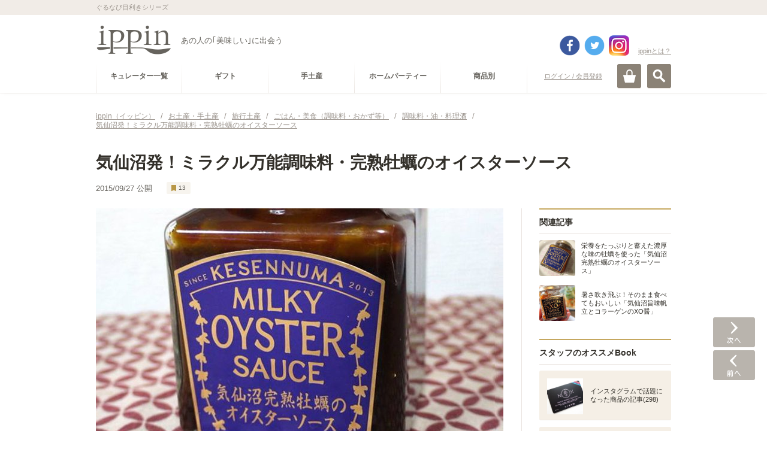

--- FILE ---
content_type: text/html
request_url: https://ippin.gnavi.co.jp/article-3871/
body_size: 459413
content:
<!DOCTYPE HTML>
<html lang="ja" dir="ltr">
<head>
<meta charset="utf-8">
<title>気仙沼発！ミラクル万能調味料・完熟牡蠣のオイスターソース - ippin（イッピン）</title>
<meta name="description" content="">
<meta name="keywords" content="お土産・手土産,旅行土産,ごはん・美食（調味料・おかず等）,調味料・油・料理酒,宮城,石渡商店,気仙沼完熟牡蠣のオイスターソース　～MILKY OYSTER SAUCE～,ippin,いっぴん,イッピン,グルメ,食通,ギフト">
<link rel="canonical" href="https://ippin.gnavi.co.jp/article-3871/">

<!-- head -->
<meta name="viewport" content="width=device-width,user-scalable=no,initial-scale=1,maximum-scale=1">
<meta name="format-detection" content="telephone=no,address=no,email=no">
<link rel="stylesheet" href="https://c-ippin.gnst.jp/css/jquery.bxslider.css?1490755865" media="all">
<link rel="stylesheet" href="https://c-ippin.gnst.jp/css/overlay_about.css?1490755865" media="all">
<link rel="stylesheet" href="https://c-ippin.gnst.jp/css/style.css?1757984564" media="all">
<link rel="stylesheet" href="https://c-ippin.gnst.jp/css/common.css?1609895299" media="all">
<link rel="stylesheet" href="https://c-ippin.gnst.jp/css/article.css?1553736983" media="all">
<link rel="shortcut icon" href="https://c-ippin.gnst.jp/img/favicon.ico?1477017390">

<!-- /head -->

<link rel="stylesheet" href="https://c-ippin.gnst.jp/css/article_detail.css?1553736983" media="all">

<meta property="og:title" content="気仙沼発！ミラクル万能調味料・完熟牡蠣のオイスターソース - ippin（イッピン）">
<meta property="og:description" content="">
<meta property="og:type" content="website">
<meta property="og:url" content="http://r.gnavi.co.jp/ippin/article-3871/">
<meta property="og:image" content="https://c-ippin.gnst.jp/photo/report/55/1c/3871/3871_report_title_680.jpg?1460441098">
<meta property="og:site_name" content="ippin(イッピン) - あの人の「美味しい」に出会う">
<meta property="fb:app_id" content="583976981725440">
<meta name="twitter:card" content="summary_large_image">
<meta name="twitter:site" content="@ippintw">


<link rel="stylesheet" type="text/css" href="https://c-ippin.gnst.jp/css/sns_button.css?1490755865">




<!-- Begin Mieruca Embed Code -->
<script type="text/javascript" id="mierucajs">
window.__fid = window.__fid || [];__fid.push([391448842]);
(function() {
function mieruca(){if(typeof window.__fjsld != "undefined") return; window.__fjsld = 1; 
var fjs = document.createElement('script'); fjs.type = 'text/javascript'; fjs.async = true; fjs.id = "fjssync"; var timestamp = new Date;
fjs.src = ('https:' == document.location.protocol ? 'https' : 'http') + '://hm.mieru-ca.com/service/js/mieruca-hm.js?v='+ timestamp.getTime(); var x = document.getElementsByTagName('script')[0]; 
x.parentNode.insertBefore(fjs, x); };
setTimeout(mieruca, 500); document.readyState != "complete" ? (window.attachEvent ? window.attachEvent("onload", mieruca) : window.addEventListener("load", mieruca, false)) : mieruca();
})();
</script>
<!-- End Mieruca Embed Code -->



<script type="application/javascript" src="//anymind360.com/js/5090/ats.js"></script>
<script async='async' src='https://www.googletagservices.com/tag/js/gpt.js'></script>
<script>
 var googletag = googletag || {};
 googletag.cmd = googletag.cmd || [];
</script>

<script>
 googletag.cmd.push(function() {
   googletag.defineSlot('/7753536/ippin_pc_728x90m_editor_footer', [[728, 90], [970, 90]], 'div-gpt-ad-1542603866942-0').addService(googletag.pubads());
   googletag.defineSlot('/7753536/ippin_smp_320x50m_editor_footer', [[320, 100], [320, 50]], 'div-gpt-ad-1542603976969-0').addService(googletag.pubads());
   googletag.pubads().enableSingleRequest();
   googletag.pubads().collapseEmptyDivs();
   googletag.enableServices();
 });

</script>


	<script>
	 googletag.cmd.push(function() {
	   googletag.defineSlot('/7753536/ippin_pc_article_rightside_01', [200, 200], 'div-gpt-ad-1607060592408-0').addService(googletag.pubads());
	   googletag.defineSlot('/7753536/ippin_pc_article_rightside_02', [160, 600], 'div-gpt-ad-1607060791759-0').addService(googletag.pubads());
	   googletag.defineSlot('/7753536/ippin_pc_article_bottom_01', [[336, 280], [300, 250]], 'div-gpt-ad-1607414689994-0').addService(googletag.pubads());
	   googletag.defineSlot('/7753536/ippin_pc_article_bottom_02', [[336, 280], [300, 250]], 'div-gpt-ad-1607414728026-0').addService(googletag.pubads());
	   googletag.pubads().setCentering(true);
	   googletag.pubads().enableSingleRequest();
	   googletag.pubads().collapseEmptyDivs();
	   googletag.enableServices();
	 });
	</script>

</head>
<body>
<!-- ga -->
<script src="//site.gnavi.co.jp/analysis/gtm_nt.js" async></script>

<!-- /ga -->
<div id="page">
<!-- header -->
	<div id="fb-root"></div>
	<script>(function(d, s, id) {
		var js, fjs = d.getElementsByTagName(s)[0];
		if (d.getElementById(id)) return;
		js = d.createElement(s); js.id = id;
		js.src = "//connect.facebook.net/ja_JP/sdk.js#xfbml=1&appId=583976981725440&version=v17.0";
		fjs.parentNode.insertBefore(js, fjs);
	}(document, 'script', 'facebook-jssdk'));</script>
	
	<script>var SC_COUNT_STR = 'ippin_article';</script>

	<header role="banner"><div id="header" class="header menuClose">

			<div id="headerInner">
				<div class="site-tagline">
					<p class="wrap">ぐるなび目利きシリーズ</p>
				<!-- site-tagline --></div>
				<div class="logo-block wrap cx">
										<p class="logo"><a href="https://ippin.gnavi.co.jp/"><img src="https://c-ippin.gnst.jp/img/header_logo.png?1477017390" width="126" height="50" alt="ippin" title="ippin"></a></p>
															<p class="logo-tagline">あの人の｢美味しい｣に出会う</p>

																	  					    	<p class="login"><a href="javascript:void(0);" class="loginLink" data-url="https://my.gnavi.co.jp/authority/login/?regCnt=log01&cType=ippin01&rUrl=https%3A%2F%2Fippin.gnavi.co.jp%2Farticle-3871%2F%3Fippin_check%3D1">ログイン / 会員登録</a></p>
						  											
					<p class="about"><a href="https://ippin.gnavi.co.jp/about/" class="aboutLink">ippinとは？</a></p>
					
					<div class="header-sns">
						<ul class="cx">
							<li class="fb"><a href="https://www.facebook.com/ippinf" target="_blank">facebook</a></li>
							<li class="tw"><a href="https://twitter.com/ippintw" target="_blank">twitter</a></li>
							<li class="in"><a href="https://www.instagram.com/ippin_official/" target="_blank">instagram</a></li>
						</ul>
					</div>
				<!-- wrap --></div>

				<div id="headerBtn" class="wrap">
					<p id="spMenuOpen" class="close"><a href="#">MENU</a></p>
					<p id="searchOpen"><a href="#" class="">検索</a></p>
					<p id="cartOpen"><a href="https://ippin-s.gnavi.co.jp/" target="_blank" class="">カート</a></p>
				<!-- headerBtn --></div>

			<!-- headerInner --></div>

			<div id="siteSearch">
				<div class="frame">
					<div class="key-search">
						<form action="https://ippin.gnavi.co.jp/all/" method="get" class="formGroup" role="search">
							<div class="inside">
								<input type="text" id="word" name="word" value="" title="キーワードを入力してください" placeholder="キーワードを入力してください" maxlength="60">
								<a href="javascript:void(0);" class="submit-btn formNext">検索</a>
							<!-- inside --></div>
						<!-- formGroup --></form>
					<!-- key-search --></div>
					<dl class="key-list">
						<dt>人気のキーワード</dt>
						<dd><ul>
													<li><a href="https://ippin.gnavi.co.jp/tag-0700001/">お取り寄せ可</a></li>
													<li><a href="https://ippin.gnavi.co.jp/tag-0001400/">東京</a></li>
													<li><a href="https://ippin.gnavi.co.jp/tag-0002900/">京都</a></li>
													<li><a href="https://ippin.gnavi.co.jp/tag-0002000/">石川</a></li>
													<li><a href="https://ippin.gnavi.co.jp/tag-0004000/">福岡</a></li>
													<li><a href="https://ippin.gnavi.co.jp/tag-0002400/">愛知</a></li>
													<li><a href="https://ippin.gnavi.co.jp/tag-0000100/">北海道</a></li>
													<li><a href="https://ippin.gnavi.co.jp/tag-0001401/">銀座</a></li>
													<li><a href="https://ippin.gnavi.co.jp/tag-0002800/">大阪</a></li>
													<li><a href="https://ippin.gnavi.co.jp/tag-0001500/">神奈川</a></li>
												</ul></dd>
					<!-- key-list --></dl>
				<!-- frame --></div>
			<!-- siteSearch --></div>

		<div id="globalNavi">

			<div id="openMenuBlock">

				<div id="siteNavi" class="cx wrap">
										  					    <p class="login"><a href="javascript:void(0);" class="loginLink" data-url="https://my.gnavi.co.jp/authority/login/?regCnt=log01&cType=ippin01&rUrl=https%3A%2F%2Fippin.gnavi.co.jp%2Farticle-3871%2F%3Fippin_check%3D1">ログイン / 会員登録</a></p>
					  										<p class="mini-logo"><a href="https://ippin.gnavi.co.jp/"><img src="https://c-ippin.gnst.jp/img/header_logo_mini.png?1477017390" width="38" height="15" alt="ippin" title="ippin"></a></p>

					<dl class="category-navi cx">
						<dt>カテゴリー</dt>
																					<dd><a href="https://ippin.gnavi.co.jp/curator/"><span>キュレーター一覧</span></a></dd>
																																					<dd><a href="https://ippin.gnavi.co.jp/cat-101000000000/" data-cateid="#cateGroup101000000000"><span>ギフト</span></a></dd>
																	<dd><a href="https://ippin.gnavi.co.jp/cat-102000000000/" data-cateid="#cateGroup102000000000"><span>手土産</span></a></dd>
																	<dd><a href="https://ippin.gnavi.co.jp/cat-103000000000/" data-cateid="#cateGroup103000000000"><span>ホームパーティー</span></a></dd>
																																				<dd><a href="javascript:void(0);" data-cateid="#cateGroup04"><span>商品別</span></a></dd>
																		<!-- category-navi --></dl>
				<!-- siteNavi --></div>

				<div id="categorySubNavi">
					<div class="wrap">

						<p class="back"><a href="#" class="btnLink style02 size03 backStyle"><span>戻る</span></a></p>

												<dl id="cateGroup101000000000" class="cx">
							<dt><a href="https://ippin.gnavi.co.jp/cat-101000000000/">ギフト</a></dt>
							<dd>
								<ul class="cx">
																	<li><a href="https://ippin.gnavi.co.jp/cat-101001000000/">お祝い</a></li>
																	<li><a href="https://ippin.gnavi.co.jp/cat-101003000000/">誕生日プレゼント・ギフト</a></li>
																	<li><a href="https://ippin.gnavi.co.jp/cat-101004000000/">結婚記念日のギフト・プレゼント</a></li>
																	<li><a href="https://ippin.gnavi.co.jp/cat-101012000000/">お礼・お返し・内祝い</a></li>
																	<li><a href="https://ippin.gnavi.co.jp/cat-101011000000/">ご褒美</a></li>
																	<li><a href="https://ippin.gnavi.co.jp/cat-101014000000/">お中元・暑中見舞い・残暑見舞い</a></li>
																	<li><a href="https://ippin.gnavi.co.jp/cat-101010000000/">敬老の日ギフト・プレゼント</a></li>
																	<li><a href="https://ippin.gnavi.co.jp/cat-101013000000/">クリスマスギフト・プレゼント</a></li>
																	<li><a href="https://ippin.gnavi.co.jp/cat-101005000000/">お歳暮・お年賀</a></li>
																	<li><a href="https://ippin.gnavi.co.jp/cat-101007000000/">バレンタインギフト・プレゼント</a></li>
																	<li><a href="https://ippin.gnavi.co.jp/cat-101008000000/">ホワイトデーお返し・ギフト</a></li>
																	<li><a href="https://ippin.gnavi.co.jp/cat-101006000000/">母の日ギフト・プレゼント</a></li>
																	<li><a href="https://ippin.gnavi.co.jp/cat-101009000000/">父の日ギフト・プレゼント</a></li>
																</ul>
							</dd>
						<!-- cateGroup --></dl>
												<dl id="cateGroup102000000000" class="cx">
							<dt><a href="https://ippin.gnavi.co.jp/cat-102000000000/">手土産</a></dt>
							<dd>
								<ul class="cx">
																	<li><a href="https://ippin.gnavi.co.jp/cat-102003000000/">訪問</a></li>
																	<li><a href="https://ippin.gnavi.co.jp/cat-102004000000/">差し入れ</a></li>
																	<li><a href="https://ippin.gnavi.co.jp/cat-102001000000/">顔合わせ・挨拶</a></li>
																	<li><a href="https://ippin.gnavi.co.jp/cat-102002000000/">帰省土産</a></li>
																	<li><a href="https://ippin.gnavi.co.jp/cat-102006000000/">旅行土産</a></li>
																	<li><a href="https://ippin.gnavi.co.jp/cat-102005000000/">日本土産</a></li>
																</ul>
							</dd>
						<!-- cateGroup --></dl>
												<dl id="cateGroup103000000000" class="cx">
							<dt><a href="https://ippin.gnavi.co.jp/cat-103000000000/">ホームパーティー</a></dt>
							<dd>
								<ul class="cx">
																	<li><a href="https://ippin.gnavi.co.jp/cat-103001000000/">手土産</a></li>
																	<li><a href="https://ippin.gnavi.co.jp/cat-103002000000/">ママ会</a></li>
																	<li><a href="https://ippin.gnavi.co.jp/cat-103003000000/">女子会</a></li>
																	<li><a href="https://ippin.gnavi.co.jp/cat-103004000000/">飾りつけ</a></li>
																	<li><a href="https://ippin.gnavi.co.jp/cat-103005000000/">レシピ・クッキング</a></li>
																</ul>
							</dd>
						<!-- cateGroup --></dl>
						
						<dl id="cateGroup04" class="cx">
							<dt class="nolink">商品別で探す</dt>
							<dd>
								<ul class="cx">
																			<li><a href="https://ippin.gnavi.co.jp/cat-113000000000/">スイーツ・お菓子</a></li>
																			<li><a href="https://ippin.gnavi.co.jp/cat-111000000000/">ごはん・美食</a></li>
																			<li><a href="https://ippin.gnavi.co.jp/cat-114000000000/">酒・ドリンク</a></li>
																			<li><a href="https://ippin.gnavi.co.jp/cat-112000000000/">食器・グラス</a></li>
																	</ul>
							</dd>
						<!-- cateGroup04 --></dl>

					<!-- wrap --></div>
				<!-- categorySubNavi --></div>

				
			<!-- openMenuBlock --></div>

		<!-- globalNavi --></div>

	<div id="spMenuBlock">
            <div class="spMenuWrap">
		<div id="spNavi">

						  			    <p class="login"><a href="javascript:void(0);" class="loginLink" data-url="https://my.gnavi.co.jp/authority/login/?regCnt=log01&cType=ippin01&rUrl=https%3A%2F%2Fippin.gnavi.co.jp%2Farticle-3871%2F%3Fippin_check%3D1">ログイン / 会員登録</a></p>
			                          <p class="about"><a href="https://ippin.gnavi.co.jp/about/">ippin(イッピン)とは?</a></p>
			                                                <dl class="categoryNavi">
                            <dd><a href="https://ippin.gnavi.co.jp/curator/"><span>キュレーター一覧</span></a>
                            </dd>
                            <!-- category-navi -->
                        </dl>
                                                                                                          
                        <dl id="sceneSearch">
                            <dt>シーンで探す</dt>
                                                                <dd><a href="https://ippin.gnavi.co.jp/cat-101000000000/"><span>ギフト</span></a></dd>
                                                                <dd><a href="https://ippin.gnavi.co.jp/cat-102000000000/"><span>手土産</span></a></dd>
                                                                <dd><a href="https://ippin.gnavi.co.jp/cat-103000000000/"><span>ホームパーティー</span></a></dd>
                                                        </dl>
                                                                                                        <dl id="itemSearch">
                            <dt>商品で探す</dt>
                                				<dd><a href="https://ippin.gnavi.co.jp/cat-113000000000/"><span>スイーツ・お菓子</span></a></dd>
                                				<dd><a href="https://ippin.gnavi.co.jp/cat-111000000000/"><span>ごはん・美食</span></a></dd>
                                				<dd><a href="https://ippin.gnavi.co.jp/cat-114000000000/"><span>酒・ドリンク</span></a></dd>
                                				<dd><a href="https://ippin.gnavi.co.jp/cat-112000000000/"><span>食器・グラス</span></a></dd>
                                                            <!-- category-navi -->
                                                                            </dl>
                        <dl class="categoryNavi">
                            <dd><a href="https://ippin.gnavi.co.jp/booklist/"><span>Book一覧</span></a>
                            </dd>
                            <!-- category-navi -->
                        </dl>
                                                                        <dl class="categoryNavi">
                            <dd><a href="https://ippin.gnavi.co.jp/?anker=staff-book"><span>スタッフのオススメBook</span></a>
                            </dd>
                            <!-- category-navi -->
                        </dl>
                                                <dl class="categoryNavi">
                            <dd><a href="https://ippin.gnavi.co.jp/?anker=pickup-articles"><span>ピックアップ記事</span></a>
                            </dd>
                            <!-- category-navi -->
                        </dl>
                        <dl class="categoryNavi">
                            <dd><a href="https://ippin.gnavi.co.jp/?anker=pickup-curator"><span>ピックアップキュレーター</span></a>
                            </dd>
                            <!-- category-navi -->
                        </dl>
                        <dl class="categoryNavi">
                            <dd><a href="https://ippin.gnavi.co.jp/?anker=pickup-book"><span>ピックアップBook</span></a>
                            </dd>
                            <!-- category-navi -->
                        </dl>
			<ul class="sub-navi">
				
				<li><a href="https://ippin.gnavi.co.jp/agreement/">ご利用規約</a></li>
				<li><a href="https://ippin.gnavi.co.jp/sitemap/">サイトマップ</a></li>
				<li><a href="https://ippin.gnavi.co.jp/faq/">お問い合わせ</a></li>
			<!-- sub-navi --></ul>
                        <ul class="sns">
                                <li class="fb"><a href="https://www.facebook.com/ippinf" target="_blank">Facebook</a>
                                </li>
                                <li class="tw"><a href="https://twitter.com/ippintw" target="_blank">Twitter</a>
                                </li>
                                <li class="in"><a href="https://www.instagram.com/ippin_official/" target="_blank">Instagram</a>
                                </li>
                        <!-- sub-navi --></ul>
                        
		<!-- spNavi --></div>
		<p id="openMenuClose"><a href="#"><span>閉じる</span></a></p>
		<div id="headerMenuBG"></div>
	<!-- spMenuBlock --></div></div>

	<!-- header --></div>

</header>
<!-- /header -->

	<div id="contents" class="wrap">

		<div id="breadcrumbList">
			<ol class="cx">
				<li>
					<a href="https://ippin.gnavi.co.jp/">
						<span>ippin（イッピン）</span>
					</a>/
				</li>
				
															<li>
							<a href="/cat-102000000000/">								<span>お土産・手土産</span>
							</a>/
						</li>
											<li>
							<a href="/cat-102006000000/">								<span>旅行土産</span>
							</a>/
						</li>
													
				
															<li>
							<a href="/cat-111000000000/">								<span>ごはん・美食（調味料・おかず等）</span>
							</a>/
						</li>
											<li>
							<a href="/cat-111001000000/">								<span>調味料・油・料理酒</span>
							</a>/
						</li>
													
				<li>
					<a href="https://ippin.gnavi.co.jp/article-3871/">
						<strong><span>気仙沼発！ミラクル万能調味料・完熟牡蠣のオイスターソース</span></strong>
					</a>
				</li>
			</ol>
		<!-- breadcrumbList --></div>

		<header>
			<div class="detail-header">
				<nav class="article-labels">
					<ul>
						
																	</ul>
				</nav>

				<h1 class="article-h1">気仙沼発！ミラクル万能調味料・完熟牡蠣のオイスターソース</h1>

				<nav class="article-social">
					<ul>
						<li class="social-item social--date">
							<p><span>2015/09/27</span><span> 公開</span></p>
						</li>

						<li class="social-item social--good">
							<a href="javascript:void(0)" id="bookCount1" data-count="#bookCount" data-same="#bottomBook" onclick="reportDetailClip('3871', 'https://ippin.gnavi.co.jp/', this);" class="">
								13
							</a>
						</li>
						<li class="social-item social--btn-book">
							<a href="javascript:void(0)" id="topBook" class="plus-button--new articleFav" data-count="bc_3871" data-url="https://ippin.gnavi.co.jp/?page=bri" data-msg="" data-post="report_id=3871" style="display:none">Book</a>
						</li>

						<li class="social-item social--facebook"><div class="fb-like" data-href="https://ippin.gnavi.co.jp/article-3871/" data-layout="button_count" data-action="like" data-size="small" data-show-faces="false" data-share="false"></div></li>
					</ul>
				</nav>
			<!-- detail-header --></div>
		</header>

		<div class="contents-frame cx">

			<div id="main">

				<section>
					<div class="article-section">
						<div class="main-fig">
							<img src="https://c-ippin.gnst.jp/photo/report/55/1c/3871/3871_report_title_680.jpg?1460441098" alt="気仙沼発！ミラクル万能調味料・完熟牡蠣のオイスターソース" title="気仙沼発！ミラクル万能調味料・完熟牡蠣のオイスターソース" />
						</div>
						<h1 class="hide-hdg">記事詳細</h1>
						<div class="sec-wrap">
							<div class="detail-curator">
								<a href="/curator/tsubaki/">
									<p class="curator-thumb">
										<img src="https://c-ippin.gnst.jp/photo/curator/4e/5e/tsubaki/34_curator_160_160.jpg?1663120802" alt="椿">
									</p>
									<div class="curator-text">
										<p class="curator-job">ご当地グルメ研究家／リサーチャー／日本外食リサーチ＆PR協会</p>
										<p class="curator-name">椿</p>
										<p class="curator-copy">ご当地グルメ研究家。日本全国ウロウロして食べて飲む人。</p>
									</div>
								</a>
							</div>
							<hr class="article-hr">

																																										
																													
																													
																													
																													
																													
																													
																													
										
											
																																														
																											<h2 class="module-title--s">紹介している商品</h2>
										<ul class="article-tag">
																					<li class="tag-brand"><a href="/tag-0301839/">石渡商店</a></li>
																					<li class="tag-product"><a href="/tag-0801942/">気仙沼完熟牡蠣のオイスターソース　～MILKY OYSTER SAUCE～</a></li>
																				</ul>
																																									<hr class="article-hr">
																								
							
							
															<section>
																			<div class="entry-section">
																							
																								
													<h1 class="sub-hdg">「完熟牡蠣」を使ったソースはお米との相性が抜群！</h1>
												
												
												
												
												
												
												
												
												
												
												
												
												
												
												
												
																																			
												
												
												
												
																																							<div class="photo-block">
															<img src="https://c-ippin.gnst.jp/photo/report/55/1c/3871/3871_report_1_1.jpg?1460441098" alt="気仙沼発！ミラクル万能調味料・完熟牡蠣のオイスターソース" title="気仙沼発！ミラクル万能調味料・完熟牡蠣のオイスターソース">
														</div>
																									
												
												
												
												
												
												
												
												
												
												
												
																																			
												
												
																									<div class="note-block">
														<p>宮城県気仙沼市に行くと、必ず購入するものがあります。地元でフカヒレなどの加工品を作る石渡商店の『気仙沼完熟牡蠣のオイスターソース』です。使っている牡蠣はもちろん地元のもの。気仙沼市唐桑地区は三陸リアス式海岸に位置します。この辺りは海と森が近く、栄養たっぷりのプランクトンが湾に流れ込むため、牡蠣の養殖に適した地形です。こちらで養殖業を行う盛屋水産は、東日本大震災で壊滅的な被害を受けましたが、地元の方の尽力や周囲の協力のもと、2013年に養殖が再開されました。その牡蠣を使用した、化学調味料・保存料無添加のオイスターソースなんです。</p>
													</div><!-- note-block -->
												
												
												
												
												
												
												
												
												
												
												
												
												
												
																																			
												
												
												
												
																																							<div class="photo-block">
															<img src="https://c-ippin.gnst.jp/photo/report/55/1c/3871/3871_report_1_3.jpg?1460441098" alt="気仙沼発！ミラクル万能調味料・完熟牡蠣のオイスターソース" title="気仙沼発！ミラクル万能調味料・完熟牡蠣のオイスターソース">
														</div>
																									
												
												
												
												
												
												
												
												
												
												
												
																																			
												
												
																									<div class="note-block">
														<p>3〜4月あたりの牡蠣は、産卵前の栄養をたっぷり蓄えてぷっくりと太っています。その味はミルキーで濃厚なため「完熟牡蠣」と呼ばれます。そのプリプリの身をエキスにして作ったオイスターソースなので、美味しいに決まっています！</p>
<p> </p>
<p>「オイスターソース」というと中華の調味料と思いがちですが、なぜか不思議と和風の味わいがするんです。なので和洋中問わず、いろんなお料理に使えちゃうスグレモノ！尖った塩分がなく旨味がたっぷり。中でもお米と相性が抜群なんです。『気仙沼つばき会（女将さんの会）』の方にお聞きしたところ、「炊き込み御飯にしたら美味しいのよ！」と力強く言われたことがあったのを思い出したので、チャレンジしてみました。</p>
													</div><!-- note-block -->
												
												
												
												
												
												
												
												
												
												
												
												
												
												
																																			
												
												
												
												
																																							<div class="photo-block">
															<img src="https://c-ippin.gnst.jp/photo/report/55/1c/3871/3871_report_1_5.jpg?1460441098" alt="気仙沼発！ミラクル万能調味料・完熟牡蠣のオイスターソース" title="気仙沼発！ミラクル万能調味料・完熟牡蠣のオイスターソース">
														</div>
																									
												
												
												
												
												
												
												
												
												
												
												
																																			
												
												
																									<div class="note-block">
														<p>女将さんは「1瓶全部入れる」とおっしゃっていましたが、半信半疑だったので、お米2合に対してオイスターソース大さじ3杯入れて、塩、刻み生姜で炊きました。これが上品で美味しい！でもオイスターソースの濃厚な風味を味わうなら、確かに全部入れてもいいのかもしれません。もちろんチャーハンの味付けに使うのもいいですよ。</p>
													</div><!-- note-block -->
												
												
												
												
												
												
												
												
												
												
												
												
												
												
																																			
												
												
												
												
												
												
												
												
												
												
												
												
												
												
												
												
																																							<div class="item-block">
															<article>
																<div class="article">
																																		       
        																	<a href="https://ippin.gnavi.co.jp/?page=cct&type=1&id=96038&url=http%3A%2F%2Fwww.ishiwatashoten.co.jp%2F&report_id=3871&curator_id=34" class="js-event-sc_count" data-sc_count="ippin_ec-article_non_ec-link-origin" target="_blank">																	       
																		<h1 class="hdg">気仙沼完熟牡蠣のオイスターソース　～MILKY OYSTER SAUCE～</h1>
																		<p class="txt">株式会社石渡商店</p>
																		<p class="url">http://www.ishiwatashoten.co.jp/</p>
																	</a><!-- article -->																</div>
															</article>
														</div><!-- item-block -->
													                                                    
                                                    																																	</div>
																	</section>
							
															<section>
                                    <div class="attention-block">
                                      <p>※掲載情報は 2015/09/27 時点のものとなります。</p>
                                    </div>
								</section>
							
							<div class="activityNavModule cx">
								<ul class="func-box cx">
									<li>
										<span href="javascript:void(0)" id="bookCount2" data-count="#bookCount" data-same="#bottomBook" onclick="reportDetailClip('3871', 'https://ippin.gnavi.co.jp/', this);" class="bookLink">
											<span id="bookCount_smapio2" class="label">13</span>
										</span>
																			</li>
								</ul>

								
								<!--SNSボタン変更分-->
								<!--PC-->
								<div class="sns-button-box sp-none">
									<div class="sns-button-item twitter">
										<div class="sns-button-icon">
											<a href="https://twitter.com/share?text=%E6%B0%97%E4%BB%99%E6%B2%BC%E7%99%BA%EF%BC%81%E3%83%9F%E3%83%A9%E3%82%AF%E3%83%AB%E4%B8%87%E8%83%BD%E8%AA%BF%E5%91%B3%E6%96%99%E3%83%BB%E5%AE%8C%E7%86%9F%E7%89%A1%E8%A0%A3%E3%81%AE%E3%82%AA%E3%82%A4%E3%82%B9%E3%82%BF%E3%83%BC%E3%82%BD%E3%83%BC%E3%82%B9 - ippin（イッピン）&url=https://ippin.gnavi.co.jp/article-3871/&hashtags=ippin" onClick="window.open(encodeURI(decodeURI(this.href)), 'tweetwindow', 'width=650, height=470, personalbar=0, toolbar=0, scrollbars=1, sizable=1'); return false;" rel="nofollow"><img src="/img/sns/twitter.png" alt="ツイート" /></a>
										</div>
										<div class="sns-button-count">
											<a href="https://twitter.com/search?q=https://ippin.gnavi.co.jp/article-3871/" target="_blank" rel="nofollow">list</a>
										</div>
									</div>
									<div class="sns-button-item">
										<div class="sns-button-icon">
											<div class="fb-like" data-href="https://ippin.gnavi.co.jp/article-3871/" data-width="70" data-layout="box_count" data-action="like" data-size="small" data-show-faces="false" data-share="false"></div>
										</div>
									</div>
									<div class="sns-button-item hatenabookmark">
										<div class="sns-button-icon">
											<a href="http://b.hatena.ne.jp/entry/s/ippin.gnavi.co.jp/article-3871/" class="hatena-bookmark-button" data-hatena-bookmark-layout="simple" title="このエントリーをはてなブックマークに追加"><img src="/img/sns/hatenabookmark.png" alt="ブックマーク" /></a>
										</div>
										<div class="sns-button-count sns-count-hatenabookmark">-</div>
									</div>
									<div class="sns-button-item facebook-share">
										<div class="sns-button-icon">
											<a href="http://www.facebook.com/sharer.php?u=https://ippin.gnavi.co.jp/article-3871/" onclick="window.open(this.href, 'FBwindow', 'width=650, height=450, menubar=no, toolbar=no, scrollbars=yes'); return false;" rel="nofollow"><img src="/img/sns/facebook_share.png" alt="シェア" /></a>
										</div>
										<div class="sns-button-count sns-count-facebook">シェア</div>
									</div>
									<div class="sns-button-item">
										<div class="g-plusone" data-size="tall"></div>
									</div>
									<div class="sns-button-item">
										<a data-pocket-label="pocket" data-pocket-count="vertical" class="pocket-btn" data-lang="ja" data-save-url="https://ippin.gnavi.co.jp/article-3871/"></a>
									</div>
								</div>
								<!--/PC-->
								<!--SP-->
								<div class="sns-button-box pc-none">
									<div class="sns-button-box1">
										<div class="sns-button-item twitter">
											<div class="sns-button-icon">
												<a href="https://twitter.com/share?text=%E6%B0%97%E4%BB%99%E6%B2%BC%E7%99%BA%EF%BC%81%E3%83%9F%E3%83%A9%E3%82%AF%E3%83%AB%E4%B8%87%E8%83%BD%E8%AA%BF%E5%91%B3%E6%96%99%E3%83%BB%E5%AE%8C%E7%86%9F%E7%89%A1%E8%A0%A3%E3%81%AE%E3%82%AA%E3%82%A4%E3%82%B9%E3%82%BF%E3%83%BC%E3%82%BD%E3%83%BC%E3%82%B9 - ippin（イッピン）&url=https://ippin.gnavi.co.jp/article-3871/&hashtags=ippin" target="_blank" rel="nofollow"><img src="/img/sns/twitter.png" alt="ツイート" /></a>
											</div>
											<div class="sns-button-count">
												<a href="https://twitter.com/search?q=https://ippin.gnavi.co.jp/article-3871/" target="_blank" rel="nofollow">list</a>
											</div>
										</div>
										<div class="sns-button-item">
											<div class="sns-button-icon">
												<div class="fb-like" data-href="https://ippin.gnavi.co.jp/article-3871/" data-width="70" data-layout="box_count" data-action="like" data-size="small" data-show-faces="false" data-share="false"></div>
											</div>
										</div>
										<div class="sns-button-item hatenabookmark">
											<div class="sns-button-icon">
												<a href="http://b.hatena.ne.jp/entry/s/ippin.gnavi.co.jp/article-3871/" class="hatena-bookmark-button" data-hatena-bookmark-layout="simple" title="このエントリーをはてなブックマークに追加"><img src="/img/sns/hatenabookmark.png" alt="ブックマーク" /></a>
											</div>
											<div class="sns-button-count sns-count-hatenabookmark">-</div>
										</div>

										<div class="sns-button-item">
											<script src="//scdn.line-apps.com/n/line_it/thirdparty/loader.min.js" async="async" defer="defer" ></script><div class="line-it-button" style="display: none;" data-type="share-d" data-lang="ja" ></div>
										</div>

										<div class="sns-button-item">
											<div class="sns-button-openclose open"></div>
										</div>
									</div>
									<div class="sns-button-box2">
										<div class="sns-button-item facebook-share">
											<div class="sns-button-icon">
												<a href="http://www.facebook.com/sharer.php?u=https://ippin.gnavi.co.jp/article-3871/"  target="_blank" rel="nofollow"><img src="/img/sns/facebook_share.png" alt="シェア" /></a>
											</div>
											<div class="sns-button-count sns-count-facebook">シェア</div>
										</div>
										<div class="sns-button-item">
											<div class="g-plusone" data-size="tall"></div>
										</div>
										<div class="sns-button-item">
											<a data-pocket-label="pocket" data-pocket-count="vertical" class="pocket-btn" data-lang="ja" data-save-url="https://ippin.gnavi.co.jp/article-3871/"></a>
										</div>
									</div>
								</div>
								<!--/SP-->
								<!--/SNSボタン変更分-->
							<!-- activityNavModule --></div>

													<div class="gam-frame">
								<div class="gam-device is_sp">
									<div class="gam-ippin_sp_article_bottom_01">
										<!-- /7753536/ippin_sp_article_bottom_01 -->
										<div id='div-gpt-ad-1607070306357-0'>
											<script>
												googletag.cmd.push(function() { googletag.display('div-gpt-ad-1607070306357-0'); });
											</script>
										</div>
									</div>
								<!-- gam-device --></div>
							<!-- gam-frame --></div>
																			<div class="data-box">
								<ul class="key">
																			<li>
											<a href="/tag-0000600/">
												宮城
											</a>
										</li>
																			<li>
											<a href="/tag-0301839/">
												石渡商店
											</a>
										</li>
																	</ul>
							<!-- data-box --></div>
												<div class="favoriteBox cx">
                        <div class="ttl">この記事が気に入ったらチェック！</div>
                        <div class="snsArea">
                    	<div class="fb">
                        <img src="https://c-ippin.gnst.jp/photo/report/55/1c/3871/3871_report_title_320_320.jpg?1460441098" width="160" height="160" alt="気仙沼発！ミラクル万能調味料・完熟牡蠣のオイスターソース" title="気仙沼発！ミラクル万能調味料・完熟牡蠣のオイスターソース">
                        <div class="fbCont">
                        <div class="countArea"><div class="fb-like" data-href="https://www.facebook.com/ippinf" data-width="140" data-layout="button_count" data-action="like" data-show-faces="false" data-size="small" data-share="false"></div></div>
                        <div class="txt">ippin情報をお届けします！</div>
                        </div>
                        </div>
                        
                        <div class="snsAreaSub">
                        <div class="tw">
                        <div class="txt">Twitterをフォローする</div>
                        <a href="https://twitter.com/ippintw" class="twitter-follow-button" data-show-count="false" data-show-screen-name="false">Follow @twitter</a>

<script>!function(d,s,id){var js,fjs=d.getElementsByTagName(s)[0],p=/^http:/.test(d.location)?'http':'https';if(!d.getElementById(id)){js=d.createElement(s);js.id=id;js.src=p+'://platform.twitter.com/widgets.js';fjs.parentNode.insertBefore(js,fjs);}}(document, 'script', 'twitter-wjs');</script>

                        </div>

                        <div class="insta">
                        <div class="txt">Instagramをフォローする</div>
                        <div class="instaIcon">

<style>.ig-b- { display: inline-block; }.ig-b- img { visibility: hidden; }.ig-b-:hover { background-position: 0 -60px; } .ig-b-:active { background-position: 0 -120px; }.ig-b-v-24 { width: 137px; height: 24px; background: url(//badges.instagram.com/static/images/ig-badge-view-sprite-24.png) no-repeat 0 0; } @media only screen and (-webkit-min-device-pixel-ratio: 2), only screen and (min--moz-device-pixel-ratio: 2), only screen and (-o-min-device-pixel-ratio: 2 / 1), only screen and (min-device-pixel-ratio: 2), only screen and (min-resolution: 192dpi), only screen and (min-resolution: 2dppx) {.ig-b-v-24 { background-image: url(//badges.instagram.com/static/images/ig-badge-view-sprite-24@2x.png); background-size: 160px 178px; } }</style>

                        <a href="https://www.instagram.com/ippin_official/?ref=badge" target="_blank" class="ig-b- ig-b-v-24"><img src="//badges.instagram.com/static/images/ig-badge-view-24.png" alt="Instagram" /></a>
                        </div>
                        
                        <div class="instaIconSp">
                        <a href="https://www.instagram.com/ippin_official/?ref=badge" target="_blank" class=""><img src="https://c-ippin.gnst.jp/img/ig-badge-view-24.png?1477017390" alt="Instagram" class="" /></a>
                        </div>
                        
                        </div>
                        </div>


                        </div>

						<!-- favoriteBox --></div>


						<!-- .sec-wrap // --></div>
					<!-- article-section --></div>
				</section>

				<section>
					<div class="curator-info cx">
							<a href="/curator/tsubaki/">
								<h1 class="hide-hdg">キュレーター情報</h1>
								<p class="pic">
									<img src="https://c-ippin.gnst.jp/photo/curator/4e/5e/tsubaki/34_curator_160_160.jpg?1663120802" width="70" height="70" alt="椿" title="椿">
								</p>
								<div class="inner">
									<p class="job">ご当地グルメ研究家／リサーチャー／日本外食リサーチ＆PR協会</p>
									<p class="name">椿</p>
								</div><!-- inner -->
							</a>
							<p class="text">日本全国の美味しいモノを世の中に残すために日々奮闘中。「その地域で長く愛されているローカルフード」を探し、そこに如何に根付いているのかを研究。<br />
テレビ番組、WEB、雑誌、イベントで、地域の食や最新グルメ情報のリサーチ・取材・寄稿・レシピ提供・情報発信などを行っている。<br />
2013年より気仙沼の海の中に純米酒を沈めて熟成させる「海中貯蔵プロジェクト」を行う。</p>
					</div><!-- curator-info -->
				</section>

									<section>
						<div class="main-section curator-report">
							<div class="sec-wrap">
								<h1 class="sec-hdg">椿さんの記事</h1>
								<div class="inner">

																			<article>
											<div class="article">
												<a href="/article-18433/">
													<p class="pic">
														<img src="https://c-ippin.gnst.jp/photo/report/e6/db/18433/18433_report_title_320_320.jpg?1678011302" width="60" height="60" alt="ザ・福井テロワール！黒龍が醸すESHIKOTO AWA Limited" title="ザ・福井テロワール！黒龍が醸すESHIKOTO AWA Limited">
													</p>
													<h1 class="hdg">ザ・福井テロワール！黒龍が醸すESHIKOTO AWA Limited</h1>
												</a>
											</div>
										</article>
																			<article>
											<div class="article">
												<a href="/article-18399/">
													<p class="pic">
														<img src="https://c-ippin.gnst.jp/photo/report/08/28/18399/18399_report_title_320_320.jpg?1676024102" width="60" height="60" alt="薬味もセットで絶品！高知の藁焼きカツオは分厚く切るべし" title="薬味もセットで絶品！高知の藁焼きカツオは分厚く切るべし">
													</p>
													<h1 class="hdg">薬味もセットで絶品！高知の藁焼きカツオは分厚く切るべし</h1>
												</a>
											</div>
										</article>
																			<article>
											<div class="article">
												<a href="/article-18391/">
													<p class="pic">
														<img src="https://c-ippin.gnst.jp/photo/report/a5/1f/18391/18391_report_title_320_320.jpg?1670148901" width="60" height="60" alt="福井県・森八大名閣とゴディバジャパンのコラボレーション！あんことチョコの相性は？" title="福井県・森八大名閣とゴディバジャパンのコラボレーション！あんことチョコの相性は？">
													</p>
													<h1 class="hdg">福井県・森八大名閣とゴディバジャパンのコラボレーション！あんことチョコの相性は？</h1>
												</a>
											</div>
										</article>
									
								<!-- inner --></div>
								<p class="btn-list">
									<a href="/curator/tsubaki/">記事一覧</a>
								</p>
							<!-- sec-wrap --></div>
						<!-- curator-report --></div>
					</section>
				
				<!-- main_common -->
				
				<!-- SP -->
<section class="js-relatedArticle-sp">
    <div class="main-section">
        <div class="sec-wrap">
            <h1 class="line-hdg ">関連記事</h1>
            <div class="sec-inner clipModule">
                                    <article>
                        <div class="article">
                            <a href="https://ippin.gnavi.co.jp/article-9310/">
                                <p class="pic">
                                    <span><img class="lazy" src="https://c-ippin.gnst.jp/img/placeholder.jpg?1477017390" data-original="https://c-ippin.gnst.jp/photo/report/c0/fd/9310/9310_report_title_320_320.jpg?1545184802" width="60" height="60" alt="栄養をたっぷりと蓄えた濃厚な味の牡蠣を使った「気仙沼完熟牡蠣のオイスターソース」" title="栄養をたっぷりと蓄えた濃厚な味の牡蠣を使った「気仙沼完熟牡蠣のオイスターソース」"></span>
                                </p>
                                <h1 class="hdg">
                                    栄養をたっぷりと蓄えた濃厚な味の牡蠣を使った「気仙沼完熟牡蠣のオイスターソース」
                                </h1>
                            </a>
                        </div>
                    </article>
                                    <article>
                        <div class="article">
                            <a href="https://ippin.gnavi.co.jp/article-7036/">
                                <p class="pic">
                                    <span><img class="lazy" src="https://c-ippin.gnst.jp/img/placeholder.jpg?1477017390" data-original="https://c-ippin.gnst.jp/photo/report/5c/5a/7036/7036_report_title_320_320.jpg?1540197902" width="60" height="60" alt="暑さ吹き飛ぶ！そのまま食べてもおいしい「気仙沼旨味帆立とコラーゲンのXO醤」" title="暑さ吹き飛ぶ！そのまま食べてもおいしい「気仙沼旨味帆立とコラーゲンのXO醤」"></span>
                                </p>
                                <h1 class="hdg">
                                    暑さ吹き飛ぶ！そのまま食べてもおいしい「気仙沼旨味帆立とコラーゲンのXO醤」
                                </h1>
                            </a>
                        </div>
                    </article>
                            </div>
        </div>
    </div>
</section>


									<div class="gam-frame gam-frame-unit">
						<div class="gam-device is_pc">
							<div class="gam-ippin_pc_article_bottom_01">
								<!-- /7753536/ippin_pc_article_bottom_01 -->
								<div id='div-gpt-ad-1607414689994-0'>
									<script>
										googletag.cmd.push(function() { googletag.display('div-gpt-ad-1607414689994-0'); });
									</script>
								</div>
							</div>
						<!-- gam-device --></div>
						<div class="gam-device is_pc">
							<div class="gam-ippin_pc_article_bottom_02">
								<!-- /7753536/ippin_pc_article_bottom_02 -->
								<div id='div-gpt-ad-1607414728026-0'>
									<script>
										googletag.cmd.push(function() { googletag.display('div-gpt-ad-1607414728026-0'); });
									</script>
								</div>
							</div>
						<!-- gam-device --></div>
					<!-- gam-frame --></div>
				
				
				

				<!-- /main_common -->

			<!-- main --></div>

			<div id="sub">
				
<!-- PC -->
<section class="js-relatedArticle-pc">
    <div class="sub-section">
        <h1 class="sec-hdg pickup-articles">関連記事</h1>
        <div class="sec-inner subArticleListModule">
                            <article>
                    <div class="article">
                         <a href="https://ippin.gnavi.co.jp/article-9310/">
                             <p class="pic">
                                 <span><img class="lazy" src="https://c-ippin.gnst.jp/img/placeholder.jpg?1477017390" data-original="https://c-ippin.gnst.jp/photo/report/c0/fd/9310/9310_report_title_320_320.jpg?1545184802" width="60" height="60" alt="栄養をたっぷりと蓄えた濃厚な味の牡蠣を使った「気仙沼完熟牡蠣のオイスターソース」" title="栄養をたっぷりと蓄えた濃厚な味の牡蠣を使った「気仙沼完熟牡蠣のオイスターソース」"></span>
                             </p>
                             <h1 class="hdg">
                                  栄養をたっぷりと蓄えた濃厚な味の牡蠣を使った「気仙沼完熟牡蠣のオイスターソース」
                             </h1>
                         </a>
                    </div>
                </article>
                            <article>
                    <div class="article">
                         <a href="https://ippin.gnavi.co.jp/article-7036/">
                             <p class="pic">
                                 <span><img class="lazy" src="https://c-ippin.gnst.jp/img/placeholder.jpg?1477017390" data-original="https://c-ippin.gnst.jp/photo/report/5c/5a/7036/7036_report_title_320_320.jpg?1540197902" width="60" height="60" alt="暑さ吹き飛ぶ！そのまま食べてもおいしい「気仙沼旨味帆立とコラーゲンのXO醤」" title="暑さ吹き飛ぶ！そのまま食べてもおいしい「気仙沼旨味帆立とコラーゲンのXO醤」"></span>
                             </p>
                             <h1 class="hdg">
                                  暑さ吹き飛ぶ！そのまま食べてもおいしい「気仙沼旨味帆立とコラーゲンのXO醤」
                             </h1>
                         </a>
                    </div>
                </article>
                    </div>
    </div>
</section>


	<!-- FEATURE!!! -->
<section><div class="sub-section">
<h1 class="sec-hdg staff-book">スタッフのオススメBook</h1>
<div class="sec-inner subBookListModule">
<article><div class="article"><a href="https://ippin.gnavi.co.jp/book-929/">
<p class="pic"><span><img class="lazy" src="https://c-ippin.gnst.jp/img/placeholder.jpg?1477017390" data-original="https://c-ippin.gnst.jp/photo/report/23/b7/10097/10097_report_title_320_320.jpg?1524030301" width="60" height="60" alt="インスタグラムで話題になった商品の記事" title="インスタグラムで話題になった商品の記事"></span></p>
<h1 class="hdg">インスタグラムで話題になった商品の記事(298)</h1>
<!-- article --></a></div></article><article><div class="article"><a href="https://ippin.gnavi.co.jp/book-586/">
<p class="pic"><span><img class="lazy" src="https://c-ippin.gnst.jp/img/placeholder.jpg?1477017390" data-original="https://c-ippin.gnst.jp/photo/report/37/de/12172/12172_report_title_320_320.jpg?1617341402" width="60" height="60" alt="3,000円でこのクオリティー！カジュアルにも使えるちょっといいギフト30選" title="3,000円でこのクオリティー！カジュアルにも使えるちょっといいギフト30選"></span></p>
<h1 class="hdg">3,000円でこのクオリティー！カジュアルにも使えるちょっといいギフト30選(30)</h1>
<!-- article --></a></div></article><article><div class="article"><a href="https://ippin.gnavi.co.jp/book-573/">
<p class="pic"><span><img class="lazy" src="https://c-ippin.gnst.jp/img/placeholder.jpg?1477017390" data-original="https://c-ippin.gnst.jp/photo/report/a3/a5/12361/12361_report_title_320_320.jpg?1640053801" width="60" height="60" alt="友達の誕生日プレゼントにおすすめ！絶対に喜ばれる贈り物セレクト" title="友達の誕生日プレゼントにおすすめ！絶対に喜ばれる贈り物セレクト"></span></p>
<h1 class="hdg">友達の誕生日プレゼントにおすすめ！絶対に喜ばれる贈り物セレクト(40)</h1>
<!-- article --></a></div></article><div class="gam-frame"><div class="gam-device is_pc"><div id='div-gpt-ad-1607060592408-0' style='width: 200px; height: 200px; margin: 0 auto;'><script>googletag.cmd.push(function() { googletag.display('div-gpt-ad-1607060592408-0'); });</script></div></div></div><article><div class="article"><a href="https://ippin.gnavi.co.jp/book-742/">
<p class="pic"><span><img class="lazy" src="https://c-ippin.gnst.jp/img/placeholder.jpg?1477017390" data-original="https://c-ippin.gnst.jp/photo/report/d0/f5/8838/8838_report_title_320_320.jpg?1743146102" width="60" height="60" alt="初めてでも絶対はずさないスイーツセレクト" title="初めてでも絶対はずさないスイーツセレクト"></span></p>
<h1 class="hdg">初めてでも絶対はずさないスイーツセレクト(60)</h1>
<!-- article --></a></div></article><article><div class="article"><a href="https://ippin.gnavi.co.jp/book-1646/">
<p class="pic"><span><img class="lazy" src="https://c-ippin.gnst.jp/img/placeholder.jpg?1477017390" data-original="https://c-ippin.gnst.jp/photo/report/a3/a5/12361/12361_report_title_320_320.jpg?1640053801" width="60" height="60" alt="ちょっとした差し入れにおすすめ！ちょっと気の利いたお土産40選" title="ちょっとした差し入れにおすすめ！ちょっと気の利いたお土産40選"></span></p>
<h1 class="hdg">ちょっとした差し入れにおすすめ！ちょっと気の利いたお土産40選(39)</h1>
<!-- article --></a></div></article><!-- sec-inner subBookListModule --></div>
<!-- section --></div></section>





			<section><div class="sub-section">
				<h1 class="sec-hdg pickup-book">関連Book</h1>
				<div class="sec-inner subBookListModule">
									<article><div class="article"><a href="https://ippin.gnavi.co.jp/book-1867/">
											<p class="pic"><span class="bg"><span class="wrap-img"><img class="lazy" src="https://c-ippin.gnst.jp/img/placeholder.jpg?1477017390" data-original="https://c-ippin.gnst.jp/photo/report/05/23/1792/1792_report_title_320_320.jpg?1608636603" alt="味が抜群に変わる！ちょい足しで使いたい高級調味料" title="味が抜群に変わる！ちょい足しで使いたい高級調味料"></span></span></p>
						<h1 class="hdg">味が抜群に変わる！ちょい足しで使いたい高級調味料 (157)</h1>
					<!-- article --></a></div></article>
									<article><div class="article"><a href="https://ippin.gnavi.co.jp/book-2010/">
											<p class="pic"><span class="bg"><span class="wrap-img"><img class="lazy" src="https://c-ippin.gnst.jp/img/placeholder.jpg?1477017390" data-original="https://c-ippin.gnst.jp/photo/report/53/c3/293/293_report_title_320_320.jpg?1561017602" alt="宮城県" title="宮城県"></span></span></p>
						<h1 class="hdg">宮城県 (14)</h1>
					<!-- article --></a></div></article>
									<article><div class="article"><a href="https://ippin.gnavi.co.jp/book-1039/">
											<p class="pic"><span class="bg"><span class="wrap-img"><img class="lazy" src="https://c-ippin.gnst.jp/img/placeholder.jpg?1477017390" data-original="https://c-ippin.gnst.jp/photo/report/d1/43/4565/4565_report_title_320_320.jpg?1460441165" alt="おつまみ" title="おつまみ"></span></span></p>
						<h1 class="hdg">おつまみ (18)</h1>
					<!-- article --></a></div></article>
								<!-- sec-inner subBookListModule --></div>
								<p class="nav"><a href="https://ippin.gnavi.co.jp/booklist/" class="btnLink"><span>Book一覧</span></a></p>
							<!-- section --></div></section>













			<section><div class="sub-section">
				<h1 class="sec-hdg pickup-articles">ピックアップ記事</h1>
				<div class="sec-inner subArticleListModule">
									<article><div class="article"><a href="https://ippin.gnavi.co.jp/article-18476/">
						<p class="pic"><span><img class="lazy" src="https://c-ippin.gnst.jp/img/placeholder.jpg?1477017390" data-original="https://c-ippin.gnst.jp/photo/report/41/91/18476/18476_report_title_320_320.jpg?1715562001" width="60" height="60" alt="《伝統の秘密と至高の味わい》種萬 廣田本舗の1丁焼き「和歌浦せんべい」" title="《伝統の秘密と至高の味わい》種萬 廣田本舗の1丁焼き「和歌浦せんべい」"></span></p>
						<h1 class="hdg">《伝統の秘密と至高の味わい》種萬 廣田本舗の1丁焼き「和歌浦せんべい」</h1>
					<!-- article --></a></div></article>
									<article><div class="article"><a href="https://ippin.gnavi.co.jp/article-18268/">
						<p class="pic"><span><img class="lazy" src="https://c-ippin.gnst.jp/img/placeholder.jpg?1477017390" data-original="https://c-ippin.gnst.jp/photo/report/92/e6/18268/18268_report_title_320_320.jpg?1657238401" width="60" height="60" alt="福岡ブランドフルーツを全国へ！いちかの「潤果」" title="福岡ブランドフルーツを全国へ！いちかの「潤果」"></span></p>
						<h1 class="hdg">福岡ブランドフルーツを全国へ！いちかの「潤果」</h1>
					<!-- article --></a></div></article>
									<article><div class="article"><a href="https://ippin.gnavi.co.jp/article-18480/">
						<p class="pic"><span><img class="lazy" src="https://c-ippin.gnst.jp/img/placeholder.jpg?1477017390" data-original="https://c-ippin.gnst.jp/photo/report/d2/57/18480/18480_report_title_320_320.jpg?1762218002" width="60" height="60" alt="【リアルレポート】京料理の老舗「下鴨茶寮」の2026年おせちを徹底解説◎" title="【リアルレポート】京料理の老舗「下鴨茶寮」の2026年おせちを徹底解説◎"></span></p>
						<h1 class="hdg">【リアルレポート】京料理の老舗「下鴨茶寮」の2026年おせちを徹底解説◎</h1>
					<!-- article --></a></div></article>
									<article><div class="article"><a href="https://ippin.gnavi.co.jp/article-18479/">
						<p class="pic"><span><img class="lazy" src="https://c-ippin.gnst.jp/img/placeholder.jpg?1477017390" data-original="https://c-ippin.gnst.jp/photo/report/a6/34/18479/18479_report_title_320_320.jpg?1723165201" width="60" height="60" alt="《圧倒的美味》厳選素材を使用した、ローマピザの名店！「ミスターマジック」" title="《圧倒的美味》厳選素材を使用した、ローマピザの名店！「ミスターマジック」"></span></p>
						<h1 class="hdg">《圧倒的美味》厳選素材を使用した、ローマピザの名店！「ミスターマジック」</h1>
					<!-- article --></a></div></article>
									<article><div class="article"><a href="https://ippin.gnavi.co.jp/article-18478/">
						<p class="pic"><span><img class="lazy" src="https://c-ippin.gnst.jp/img/placeholder.jpg?1477017390" data-original="https://c-ippin.gnst.jp/photo/report/c5/d0/18478/18478_report_title_320_320.jpg?1720659601" width="60" height="60" alt="《超濃厚＆美味》果実感をたっぷり堪能！『100％ストレート　きわみみかんジュース" title="《超濃厚＆美味》果実感をたっぷり堪能！『100％ストレート　きわみみかんジュース"></span></p>
						<h1 class="hdg">《超濃厚＆美味》果実感をたっぷり堪能！『100％ストレート　きわみみかんジュース</h1>
					<!-- article --></a></div></article>
												<!-- sec-inner subArticleListModule --></div>
			<!-- section --></div></section>











									<div class="gam-frame js-gam-fixed">
						<div class="gam-device is_pc">
							<div class="gam-ippin_pc_article_rightside_02">
								<!-- /7753536/ippin_pc_article_rightside_02 -->
								<div id='div-gpt-ad-1607060791759-0' style="width: 160px; height: 600px; margin: 0 auto;">
									<script>
										googletag.cmd.push(function() { googletag.display('div-gpt-ad-1607060791759-0'); });
									</script>
								</div>
							</div>
						<!-- gam-device --></div>
					<!-- gam-frame --></div>
							<!-- sub --></div>

		<!-- contents-frame --></div>

					<div class="other-report"><aside>
				<h1 class="hide-hdg">その他の記事を探す</h1>
				<dl>
					<dt>
						<a href="#">その他の記事を探す</a>
					</dt>
					<dd class="tag-list">
						<ul>
															<li>
									<a href="https://ippin.gnavi.co.jp/cat-102000000000/">
										お土産・手土産
									</a>
								</li>
															<li>
									<a href="https://ippin.gnavi.co.jp/cat-102006000000/">
										旅行土産
									</a>
								</li>
															<li>
									<a href="https://ippin.gnavi.co.jp/cat-111000000000/">
										ごはん・美食（調味料・おかず等）
									</a>
								</li>
															<li>
									<a href="https://ippin.gnavi.co.jp/cat-111001000000/">
										調味料・油・料理酒
									</a>
								</li>
															<li>
									<a href="https://ippin.gnavi.co.jp/cat-102000000000/tag-0000600/">
										お土産・手土産 宮城
									</a>
								</li>
															<li>
									<a href="https://ippin.gnavi.co.jp/cat-102006000000/tag-0000600/">
										旅行土産 宮城
									</a>
								</li>
															<li>
									<a href="https://ippin.gnavi.co.jp/cat-111000000000/tag-0000600/">
										ごはん・美食（調味料・おかず等） 宮城
									</a>
								</li>
															<li>
									<a href="https://ippin.gnavi.co.jp/cat-111001000000/tag-0000600/">
										調味料・油・料理酒 宮城
									</a>
								</li>
													</ul>
					<!-- tag-list --></dd>
					<dd class="btn-close"><a href="#"><span>閉じる</span></a></dd>
				</dl>
			<!-- other-report --></aside></div>
		
		<div id="modalDataSauce">
		<!-- modalDataSauce  --></div>

	<!-- contents --></div>
	
	<div id="prevnextbutton">
		<p class="next"><a href="https://ippin.gnavi.co.jp/article-3868/">次へ</a></p>
		<p class="prev"><a href="https://ippin.gnavi.co.jp/article-3853/">前へ</a></p>
	</div>

	<ol class="footer-breadcrumb cx">
		<li>
			<a href="https://ippin.gnavi.co.jp/">
				<span>ippin（イッピン）</span>
			</a>/
		</li>
		
									<li>
					<a href="/cat-102000000000/">						<span>お土産・手土産</span>
					</a>/
				</li>
							<li>
					<a href="/cat-102006000000/">						<span>旅行土産</span>
					</a>/
				</li>
							
		
									<li>
					<a href="/cat-111000000000/">						<span>ごはん・美食（調味料・おかず等）</span>
					</a>/
				</li>
							<li>
					<a href="/cat-111001000000/">						<span>調味料・油・料理酒</span>
					</a>/
				</li>
							
		<li>
			<a href="https://ippin.gnavi.co.jp/article-3871/">
				<strong><span>気仙沼発！ミラクル万能調味料・完熟牡蠣のオイスターソース</span></strong>
			</a>
		</li>
	</ol>
	<!-- /footer-breadcrumb -->

	<!-- google-adsence -->
			<div class="google-adsence">
			<div class="google-adsence-device is_pc">
				<!-- /7753536/ippin_pc_728x90m_editor_footer -->
				<div id='div-gpt-ad-1542603866942-0'>
					<script>
						googletag.cmd.push(function() { googletag.display('div-gpt-ad-1542603866942-0'); });
					</script>
				</div>
			</div>
			<div class="google-adsence-device is_sp">
				<!-- /7753536/ippin_smp_320x50m_editor_footer -->
				<div id='div-gpt-ad-1542603976969-0'>
					<script>
						googletag.cmd.push(function() { googletag.display('div-gpt-ad-1542603976969-0'); });
					</script>
				</div>
			</div>
		</div>
		<!-- /google-adsence -->

<!-- footer -->
	<footer><div id="footer" class="footer">
				<p id="pageTop"><a href="#page">ページTOPへ</a></p>

		<div class="sns cx">
			<ul class="wrap">
				<li class="tw"><a href="https://twitter.com/share" class="twitter-share-button" data-url="https://ippin.gnavi.co.jp/" data-count="none" data-text="ippin(イッピン) - あの人の「美味しい」に出会う" data-lang="ja" data-hashtags="ippin(イッピン)">ツイート</a>
				<!--共通フッターtwitter list-->
				<div class="twitter-list">
					<a href="https://twitter.com/search?q=https://ippin.gnavi.co.jp/" target="_blank" rel="nofollow">list</a>
				</div>
				<!--/共通フッターtwitter list-->
				</li>
				<li class="fb"><div class="fb-like" data-href="https://www.facebook.com/ippinf" data-width="140" data-layout="button_count" data-action="like" data-size="small" data-show-faces="false" data-share="false"></div></li>
				<li class="hb"><a href="http://b.hatena.ne.jp/entry/s/ippin.gnavi.co.jp/" class="hatena-bookmark-button" data-hatena-bookmark-title="ippin(イッピン) - あの人の「美味しい」に出会う" data-hatena-bookmark-layout="standard-balloon" data-hatena-bookmark-lang="ja" title="このエントリーをはてなブックマークに追加"><img src="https://b.st-hatena.com/images/entry-button/button-only@2x.png" alt="このエントリーをはてなブックマークに追加" width="20" height="20" style="border: none;" /></a><script type="text/javascript" src="https://b.st-hatena.com/js/bookmark_button.js" charset="utf-8" async="async"></script></li>
				<li class="gp"><div class="g-plusone" data-size="medium" data-href="https://ippin.gnavi.co.jp/"></div></li>
				<li class="pk"><a data-pocket-label="pocket" data-pocket-count="horizontal" data-save-url="https://ippin.gnavi.co.jp/" class="pocket-btn" data-lang="en"></a><script type="text/javascript">!function(d,i){if(!d.getElementById(i)){var j=d.createElement("script");j.id=i;j.src="https://widgets.getpocket.com/v1/j/btn.js?v=1";var w=d.getElementById(i);d.body.appendChild(j);}}(document,"pocket-btn-js");</script></li>
				<li class="ig"><style>.ig-b- { display: inline-block; }.ig-b- img { visibility: hidden; }.ig-b-:hover { background-position: 0 -60px; } .ig-b-:active { background-position: 0 -120px; }.ig-b-v-24 { width: 137px; height: 24px; background: url(//badges.instagram.com/static/images/ig-badge-view-sprite-24.png) no-repeat 0 0; }@media only screen and (-webkit-min-device-pixel-ratio: 2), only screen and (min--moz-device-pixel-ratio: 2), only screen and (-o-min-device-pixel-ratio: 2 / 1), only screen and (min-device-pixel-ratio: 2), only screen and (min-resolution: 192dpi), only screen and (min-resolution: 2dppx) {.ig-b-v-24 { background-image: url(//badges.instagram.com/static/images/ig-badge-view-sprite-24@2x.png); background-size: 160px 178px; } }</style><a href="https://www.instagram.com/ippin_official/?ref=badge" target="_blank" class="ig-b- ig-b-v-24"><img src="//badges.instagram.com/static/images/ig-badge-view-24.png" alt="Instagram" /></a></li>
			<!-- wrap --></ul>
		<!-- sns --></div>

		<div id="footerInner">
			<div class="wrap">
				<div class="category-navi">
					<dl class="cx">
												<dt><a href="https://ippin.gnavi.co.jp/cat-101000000000/">ギフト・プレゼント・お祝い</a></dt>
						<dd><ul>
														<li><a href="https://ippin.gnavi.co.jp/cat-101001000000/">お祝い</a></li>
														<li><a href="https://ippin.gnavi.co.jp/cat-101003000000/">誕生日プレゼント・ギフト</a></li>
														<li><a href="https://ippin.gnavi.co.jp/cat-101004000000/">結婚記念日のギフト・プレゼント</a></li>
														<li><a href="https://ippin.gnavi.co.jp/cat-101012000000/">お礼・お返し・内祝い</a></li>
														<li><a href="https://ippin.gnavi.co.jp/cat-101011000000/">ご褒美</a></li>
														<li><a href="https://ippin.gnavi.co.jp/cat-101014000000/">お中元・暑中見舞い・残暑見舞い</a></li>
														<li><a href="https://ippin.gnavi.co.jp/cat-101010000000/">敬老の日ギフト・プレゼント</a></li>
														<li><a href="https://ippin.gnavi.co.jp/cat-101013000000/">クリスマスギフト・プレゼント</a></li>
														<li><a href="https://ippin.gnavi.co.jp/cat-101005000000/">お歳暮・お年賀</a></li>
														<li><a href="https://ippin.gnavi.co.jp/cat-101007000000/">バレンタインギフト・プレゼント</a></li>
														<li><a href="https://ippin.gnavi.co.jp/cat-101008000000/">ホワイトデーお返し・ギフト</a></li>
														<li><a href="https://ippin.gnavi.co.jp/cat-101006000000/">母の日ギフト・プレゼント</a></li>
														<li><a href="https://ippin.gnavi.co.jp/cat-101009000000/">父の日ギフト・プレゼント</a></li>
													</ul></dd>
												<dt><a href="https://ippin.gnavi.co.jp/cat-102000000000/">お土産・手土産</a></dt>
						<dd><ul>
														<li><a href="https://ippin.gnavi.co.jp/cat-102003000000/">訪問</a></li>
														<li><a href="https://ippin.gnavi.co.jp/cat-102004000000/">差し入れ</a></li>
														<li><a href="https://ippin.gnavi.co.jp/cat-102001000000/">顔合わせ・挨拶</a></li>
														<li><a href="https://ippin.gnavi.co.jp/cat-102002000000/">帰省土産</a></li>
														<li><a href="https://ippin.gnavi.co.jp/cat-102006000000/">旅行土産</a></li>
														<li><a href="https://ippin.gnavi.co.jp/cat-102005000000/">日本土産</a></li>
													</ul></dd>
												<dt><a href="https://ippin.gnavi.co.jp/cat-103000000000/">ホームパーティー・おもてなし</a></dt>
						<dd><ul>
														<li><a href="https://ippin.gnavi.co.jp/cat-103001000000/">手土産</a></li>
														<li><a href="https://ippin.gnavi.co.jp/cat-103002000000/">ママ会</a></li>
														<li><a href="https://ippin.gnavi.co.jp/cat-103003000000/">女子会</a></li>
														<li><a href="https://ippin.gnavi.co.jp/cat-103004000000/">飾りつけ</a></li>
														<li><a href="https://ippin.gnavi.co.jp/cat-103005000000/">レシピ・クッキング</a></li>
													</ul></dd>
												<dt><a href="https://ippin.gnavi.co.jp/cat-115000000000/">ヘルシー・ビューティー</a></dt>
						<dd><ul>
													</ul></dd>
												<dt><a href="https://ippin.gnavi.co.jp/cat-109000000000/">ハロウィン</a></dt>
						<dd><ul>
														<li><a href="https://ippin.gnavi.co.jp/cat-109001000000/">スイーツ</a></li>
													</ul></dd>
												<dt><a href="https://ippin.gnavi.co.jp/cat-104000000000/">クリスマス</a></dt>
						<dd><ul>
														<li><a href="https://ippin.gnavi.co.jp/cat-104001000000/">クリスマス限定スイーツ</a></li>
														<li><a href="https://ippin.gnavi.co.jp/cat-104002000000/">クリスマスケーキ</a></li>
														<li><a href="https://ippin.gnavi.co.jp/cat-104003000000/">クリスマスパーティー</a></li>
													</ul></dd>
												<dt><a href="https://ippin.gnavi.co.jp/cat-105000000000/">年末・お正月</a></dt>
						<dd><ul>
														<li><a href="https://ippin.gnavi.co.jp/cat-105001000000/">おせち</a></li>
														<li><a href="https://ippin.gnavi.co.jp/cat-105002000000/">酒</a></li>
														<li><a href="https://ippin.gnavi.co.jp/cat-105004000000/">おもち</a></li>
													</ul></dd>
												<dt><a href="https://ippin.gnavi.co.jp/cat-107000000000/">ひな祭り・桃の節句</a></dt>
						<dd><ul>
													</ul></dd>
												<dt><a href="https://ippin.gnavi.co.jp/cat-108000000000/">こどもの日・端午の節句</a></dt>
						<dd><ul>
													</ul></dd>
												<dt><a href="https://ippin.gnavi.co.jp/cat-111000000000/">ごはん・美食（調味料・おかず等）</a></dt>
						<dd><ul>
														<li><a href="https://ippin.gnavi.co.jp/cat-111001000000/">調味料・油・料理酒</a></li>
														<li><a href="https://ippin.gnavi.co.jp/cat-111002000000/">ごはんのお供</a></li>
														<li><a href="https://ippin.gnavi.co.jp/cat-111029000000/">漬物・ピクルス</a></li>
														<li><a href="https://ippin.gnavi.co.jp/cat-111026000000/">ヨーグルト</a></li>
														<li><a href="https://ippin.gnavi.co.jp/cat-111027000000/">シリアル</a></li>
														<li><a href="https://ippin.gnavi.co.jp/cat-111003000000/">パン・米</a></li>
														<li><a href="https://ippin.gnavi.co.jp/cat-111014000000/">ジャム・ペースト</a></li>
														<li><a href="https://ippin.gnavi.co.jp/cat-111031000000/">バター</a></li>
														<li><a href="https://ippin.gnavi.co.jp/cat-111011000000/">はちみつ・シロップ</a></li>
														<li><a href="https://ippin.gnavi.co.jp/cat-111020000000/">チーズ</a></li>
														<li><a href="https://ippin.gnavi.co.jp/cat-111030000000/">ナッツ・ドライフルーツ</a></li>
														<li><a href="https://ippin.gnavi.co.jp/cat-111019000000/">パスタ</a></li>
														<li><a href="https://ippin.gnavi.co.jp/cat-111005000000/">おかず</a></li>
														<li><a href="https://ippin.gnavi.co.jp/cat-111006000000/">肉</a></li>
														<li><a href="https://ippin.gnavi.co.jp/cat-111015000000/">ハム・ソーセージ・肉加工品</a></li>
														<li><a href="https://ippin.gnavi.co.jp/cat-111007000000/">魚介類</a></li>
														<li><a href="https://ippin.gnavi.co.jp/cat-111025000000/">魚介加工品</a></li>
														<li><a href="https://ippin.gnavi.co.jp/cat-111008000000/">野菜</a></li>
														<li><a href="https://ippin.gnavi.co.jp/cat-111009000000/">発酵食品</a></li>
														<li><a href="https://ippin.gnavi.co.jp/cat-111022000000/">豆腐・豆製品</a></li>
														<li><a href="https://ippin.gnavi.co.jp/cat-111010000000/">鍋セット</a></li>
														<li><a href="https://ippin.gnavi.co.jp/cat-111016000000/">缶詰</a></li>
														<li><a href="https://ippin.gnavi.co.jp/cat-111017000000/">お弁当</a></li>
														<li><a href="https://ippin.gnavi.co.jp/cat-111023000000/">寿司</a></li>
														<li><a href="https://ippin.gnavi.co.jp/cat-111018000000/">味噌汁・お吸い物</a></li>
														<li><a href="https://ippin.gnavi.co.jp/cat-111012000000/">麩</a></li>
														<li><a href="https://ippin.gnavi.co.jp/cat-111024000000/">スープ</a></li>
														<li><a href="https://ippin.gnavi.co.jp/cat-111028000000/">カレー</a></li>
														<li><a href="https://ippin.gnavi.co.jp/cat-111004000000/">ラーメン・そば・うどん</a></li>
														<li><a href="https://ippin.gnavi.co.jp/cat-111013000000/">肴・あて・つまみ</a></li>
													</ul></dd>
												<dt><a href="https://ippin.gnavi.co.jp/cat-113000000000/">スイーツ・お菓子</a></dt>
						<dd><ul>
														<li><a href="https://ippin.gnavi.co.jp/cat-113001000000/">ケーキ</a></li>
														<li><a href="https://ippin.gnavi.co.jp/cat-113015000000/">パイ・タルト</a></li>
														<li><a href="https://ippin.gnavi.co.jp/cat-113002000000/">クッキー・クラッカー・マカロン</a></li>
														<li><a href="https://ippin.gnavi.co.jp/cat-113003000000/">チョコレート</a></li>
														<li><a href="https://ippin.gnavi.co.jp/cat-113004000000/">プリン・ゼリー</a></li>
														<li><a href="https://ippin.gnavi.co.jp/cat-113009000000/">シュークリーム・エクレア</a></li>
														<li><a href="https://ippin.gnavi.co.jp/cat-113014000000/">ラスク</a></li>
														<li><a href="https://ippin.gnavi.co.jp/cat-113016000000/">ワッフル・オムレット</a></li>
														<li><a href="https://ippin.gnavi.co.jp/cat-113017000000/">ドーナツ</a></li>
														<li><a href="https://ippin.gnavi.co.jp/cat-113018000000/">マドレーヌ・フィナンシェ</a></li>
														<li><a href="https://ippin.gnavi.co.jp/cat-113019000000/">ドライケーキ</a></li>
														<li><a href="https://ippin.gnavi.co.jp/cat-113010000000/">カステラ</a></li>
														<li><a href="https://ippin.gnavi.co.jp/cat-113005000000/">和菓子</a></li>
														<li><a href="https://ippin.gnavi.co.jp/cat-113006000000/">おせんべい・スナック菓子</a></li>
														<li><a href="https://ippin.gnavi.co.jp/cat-113007000000/">アイス・シャーベット</a></li>
														<li><a href="https://ippin.gnavi.co.jp/cat-113011000000/">かりんとう</a></li>
														<li><a href="https://ippin.gnavi.co.jp/cat-113012000000/">豆菓子</a></li>
														<li><a href="https://ippin.gnavi.co.jp/cat-113013000000/">飴・キャンディ・マシュマロ</a></li>
														<li><a href="https://ippin.gnavi.co.jp/cat-113008000000/">フルーツ・果物</a></li>
													</ul></dd>
												<dt><a href="https://ippin.gnavi.co.jp/cat-114000000000/">酒・ドリンク</a></dt>
						<dd><ul>
														<li><a href="https://ippin.gnavi.co.jp/cat-114001000000/">ワイン</a></li>
														<li><a href="https://ippin.gnavi.co.jp/cat-114002000000/">日本酒</a></li>
														<li><a href="https://ippin.gnavi.co.jp/cat-114003000000/">焼酎</a></li>
														<li><a href="https://ippin.gnavi.co.jp/cat-114004000000/">ウイスキー</a></li>
														<li><a href="https://ippin.gnavi.co.jp/cat-114005000000/">スパークリングワイン・シャンパン</a></li>
														<li><a href="https://ippin.gnavi.co.jp/cat-114006000000/">ビール・クラフトビール</a></li>
														<li><a href="https://ippin.gnavi.co.jp/cat-114007000000/">カクテル</a></li>
														<li><a href="https://ippin.gnavi.co.jp/cat-114013000000/">リキュール</a></li>
														<li><a href="https://ippin.gnavi.co.jp/cat-114008000000/">ソフトドリンク</a></li>
														<li><a href="https://ippin.gnavi.co.jp/cat-114009000000/">水</a></li>
														<li><a href="https://ippin.gnavi.co.jp/cat-114010000000/">コーヒー</a></li>
														<li><a href="https://ippin.gnavi.co.jp/cat-114011000000/">紅茶</a></li>
														<li><a href="https://ippin.gnavi.co.jp/cat-114012000000/">お茶</a></li>
														<li><a href="https://ippin.gnavi.co.jp/cat-114014000000/">乳飲料</a></li>
													</ul></dd>
												<dt><a href="https://ippin.gnavi.co.jp/cat-112000000000/">食器・グラス・カトラリー</a></dt>
						<dd><ul>
													</ul></dd>
												<dt><a href="https://ippin.gnavi.co.jp/cat-119000000000/">調理器具</a></dt>
						<dd><ul>
													</ul></dd>
												<dt><a href="https://ippin.gnavi.co.jp/cat-120000000000/">テーブルウェア</a></dt>
						<dd><ul>
													</ul></dd>
												<dt><a href="https://ippin.gnavi.co.jp/cat-116000000000/">イベントレポート</a></dt>
						<dd><ul>
													</ul></dd>
												<dt><a href="https://ippin.gnavi.co.jp/cat-117000000000/">クローズアップ</a></dt>
						<dd><ul>
													</ul></dd>
												<dt><a href="https://ippin.gnavi.co.jp/cat-118000000000/">占い</a></dt>
						<dd><ul>
													</ul></dd>
												<dt><a href="https://ippin.gnavi.co.jp/cat-121000000000/">ガイド</a></dt>
						<dd><ul>
													</ul></dd>
												<dt><a href="https://ippin.gnavi.co.jp/cat-122000000000/">イベントリリース</a></dt>
						<dd><ul>
													</ul></dd>
												<dt><a href="https://ippin.gnavi.co.jp/cat-123000000000/">号外</a></dt>
						<dd><ul>
													</ul></dd>
												<dt><a href="https://ippin.gnavi.co.jp/cat-125000000000/">ippin GOLD SPOON</a></dt>
						<dd><ul>
													</ul></dd>
											</dl>
				<!-- category-navi --></div>
				<div class="tag-box">
					<ul class="tag-navi">
											<li><a href="https://ippin.gnavi.co.jp/tag-0700001/">お取り寄せ可</a></li>
											<li><a href="https://ippin.gnavi.co.jp/tag-0001400/">東京</a></li>
											<li><a href="https://ippin.gnavi.co.jp/tag-0002900/">京都</a></li>
											<li><a href="https://ippin.gnavi.co.jp/tag-0002000/">石川</a></li>
											<li><a href="https://ippin.gnavi.co.jp/tag-0004000/">福岡</a></li>
											<li><a href="https://ippin.gnavi.co.jp/tag-0002400/">愛知</a></li>
											<li><a href="https://ippin.gnavi.co.jp/tag-0000100/">北海道</a></li>
											<li><a href="https://ippin.gnavi.co.jp/tag-0001401/">銀座</a></li>
											<li><a href="https://ippin.gnavi.co.jp/tag-0002800/">大阪</a></li>
											<li><a href="https://ippin.gnavi.co.jp/tag-0001500/">神奈川</a></li>
										<!-- tag-navi --></ul>
					<ul class="info-tag">
											<!-- info-tag --></ul>
				</div>

				
				<div class="social-widget cx">
					<div class="item tw"><a class="twitter-timeline" data-width="221" data-height="334" href="https://twitter.com/ippintw">@ippintw からのツイート</a><script>!function(d,s,id){var js,fjs=d.getElementsByTagName(s)[0],p=/^http:/.test(d.location)?'http':'https';if(!d.getElementById(id)){js=d.createElement(s);js.id=id;js.src=p+"://platform.twitter.com/widgets.js";fjs.parentNode.insertBefore(js,fjs);}}(document,"script","twitter-wjs");</script></div>
					<div class="item fb"><div class="fb-page" data-href="https://www.facebook.com/ippinf" data-width="468" data-height="334" data-hide-cover="false" data-show-facepile="true" data-show-posts="true"><div class="fb-xfbml-parse-ignore"><blockquote cite="https://www.facebook.com/ippinf"><a href="https://www.facebook.com/ippinf">ippin</a></blockquote></div></div></div>
					<!--フッターインスタグラム-->
<!-- インスタグラムAPI更新完了までコメントアウト
					<div class="item instagram js-instagram-frame"></div>
-->
					<!--/フッターインスタグラム-->
				<!-- social-widget --></div>

				<ul class="foot-sub-navi">
					<li><a href="https://ippin.gnavi.co.jp/curator/">キュレーター一覧</a></li>
					<li><a href="https://ippin.gnavi.co.jp/booklist/">Book一覧</a></li>
					<li><a href="https://ippin.gnavi.co.jp/about/">&quot;ippin&quot;とは・使い方</a></li>
				<!-- foot-sub-navi --></ul>

				<div class="footer-logo">
					<p class="logo"><img src="https://c-ippin.gnst.jp/img/footer_logo.png?1477017390" width="92" height="36" alt="ippin" title="ippin"></p>
					<p class="txt">あの人の｢美味しい｣に出会う</p>
				<!-- footer-logo --></div>

			<!-- wrap --></div>
		<!-- footerInner --></div>

		<div id="footerBottom" role="contentinfo">
			<div class="wrap">
				<ul class="navi">
					<li><a href="https://www.gnavi.co.jp/">ぐるなびHOME</a></li>
					<li><a href="http://www.gnavi.co.jp/mekiki-series/">ぐるなび目利きシリーズ</a></li>
					<li><a href="https://ippin.gnavi.co.jp/agreement/">ご利用規約</a></li>
					<li><a href="https://ippin.gnavi.co.jp/sitemap/">サイトマップ</a></li>
					<li><a href="https://ippin.gnavi.co.jp/faq/" target="_blank">FAQ</a></li>
					
				<!-- navi --></ul>
				<small>&copy; Gurunavi, Inc.</small>
			<!-- wrap --></div>
		<!-- footerBottom --></div>
	<!-- footer --></div></footer>

<!-- favorite_trial_popup -->
<div id="overlayAboutFavorite" class="overlayAbout overlayAboutFav" style="display:none;">
	<div class="modal">
		<div class="modalContentsWrap" style="height: 725px;">
			<div class="modalContents">
				<div class="modalHeader">
					<div class="title">ippinとは？</div>
					<div class="closeButton modalClose"></div>
				</div>
				<div class="modalBody">
					<div class="modalBodyInner bxsliderfav">
						<div class="innerContents">
							<p class="innerContentsTitle">会員登録するとさらに便利に！</p>
							<ul class="innerContentsMain">
								<li><img src="https://c-ippin.gnst.jp/img/modal_img04.png?1485824187" alt="" />
								</li>
								<li><span>会員登録(無料)すると、さらに多くの記事をお気に入りして保存することができます。</span><span>「今はあまり時間がないけど気になる…」そんな時にはお気に入りが便利！いつでも簡単に読み返すことができます。</span>
								</li>
							</ul>
						</div>
						<!-- /.innerContents -->
						<div class="innerContents">
							<p class="innerContentsTitle">掲載情報はキュレーターが選りすぐった逸品だけ！</p>
							<ul class="innerContentsMain">
								<li><img src="https://c-ippin.gnst.jp/img/modal_img01.png?1485824187" alt="" />
								</li>
								<li><span>ippin（イッピン）は、シェフや料理研究家、食通の著名人たちが自らの体験に基づいて選りすぐった美食を紹介するサイトです。</span>
								</li>
							</ul>
						</div>
						<!-- /.innerContents -->
						<div class="innerContents">
							<p class="innerContentsTitle">用途やお相手にぴったりの逸品が見つかる！</p>
							<ul class="innerContentsMain">
								<li><img src="https://c-ippin.gnst.jp/img/modal_img02.png?1485824187" alt="" />
								</li>
								<li><span>大切な方へのご挨拶、ホームパーティー、誕生日や結婚式といったお祝い事など、様々なギフトシーンにふさわしい贈り物が見つかります！</span>
								</li>
							</ul>
						</div>
						<!-- /.innerContents -->
						<div class="innerContents">
							<p class="innerContentsTitle">知られざるご当地の逸品も見つかる！</p>
							<ul class="innerContentsMain">
								<li><img src="https://c-ippin.gnst.jp/img/modal_img03.png?1485824187" alt="" />
								</li>
								<li><span>全国津々浦々の知る人ぞ知るご当地土産や手土産の情報が満載！</span><span>旅行や出張で行く不慣れな地域でも、迷わずハズさないお土産が見つかります！</span>
								</li>
							</ul>
						</div>
						<!-- /.innerContents -->
					</div>
					<!-- /.modalBodyInner -->
					<div class="layout layout3">
						<div class="item">
							<div id="favorite_regist_link" class="button"><a href="#" data-href="https://my.gnavi.co.jp/register/?cType=ippin01&rUrl=https%3A%2F%2Fippin.gnavi.co.jp%2Farticle-3871%2F%3Fippin_check%3D1%26clip_report_id%3D" class="buttonInner">会員登録</a></div>
						</div>
					</div>
				</div>
			</div>
		</div>
		<div class="modalBg modalClose"></div>
	</div>
</div>

<!-- /favorite_trial_popup -->
<!-- /footer -->

<!-- page --></div>
<!-- catalyst -->
<script>
var sc_ippin_data = {
"c-name" : "椿",
"category1_0" : "お土産・手土産",
"category1_1" : "旅行土産",
"category1_2" : "",
"category1_3" : "",
"category2_0" : "ごはん・美食（調味料・おかず等）",
"category2_1" : "調味料・油・料理酒",
"category2_2" : "",
"category2_3" : "",
"category3_0" : "",
"category3_1" : "",
"category3_2" : "",
"category3_3" : "",
"tag0" : "宮城",
"tag1" : "石渡商店",
"tag2" : "",
"tag3" : "",
"tag4" : "",
"tag5" : "",
"tag6" : "",
"tag7" : "",
"tag8" : "",
"tag9" : "",
"page_category" : "curator",
"ec_flg" : "ECなし",
};
</script>

<!-- js -->
<script src="https://c-ippin.gnst.jp/js/jquery-1.11.3.min.js?1490755866"></script>
<!-- 画像の遅延ロード用のライブラリの読み込み -->
<script src="https://c-ippin.gnst.jp/js/jquery.lazyload.min.js?1490755866"></script>
<!--Lazy Loadを起動する-->
<script type="text/javascript">
	$(function ()
	{
		//メイン部分を対象に、Lazy Loadを起動する
		$('#main img.lazy').lazyload({
			failure_limit: 3,
			thereshould: 30,
		});
		//右メニューを対象に、Lazy Loadを起動する
		$('#sub img.lazy').lazyload({
			thereshould: 30,
		});

		//スマホでスワイプした時にイベント発生（Lazy Load起動）
		$('.flickslider img.lazy').lazyload({
			event: 'sporty'
		});
		$('.flickslider').on('touchmove', onTouchMove);
	});

	//スマホ版の人気記事ランキングのような、スワイプして画像を表示する部分を対象に、Lazy Loadを起動する
	function onTouchMove() {
		$('.flickslider img.lazy').trigger('sporty');
	}
</script>
<script src="https://c-ippin.gnst.jp/js/jquery1.8.3.pack.js?1490755866"></script>
<script src="https://c-ippin.gnst.jp/js/library2.0.5.js?1490755866"></script>
<script src="https://c-ippin.gnst.jp/js/library_flickslider.v1.js?1490755866"></script>
<script src="https://c-ippin.gnst.jp/js/common.js?1609895300"></script>
<script src="https://c-ippin.gnst.jp/js/book.js?1490755866"></script>
<script src="https://c-ippin.gnst.jp/js/sp_openmenu.js?1490755866"></script>
<script type="text/javascript">
(function() {
	jQuery('h2.js-pc-toggle-btn').on('click', function() {
		jQuery(this).toggleClass('open');
		jQuery(this).next().slideToggle();
	});
})();
</script>
<script src="https://c-ippin.gnst.jp/js/jquery.pogo-slider.min.js?1490755866"></script>

<script src="https://c-ippin.gnst.jp/js/jquery.bxslider.js?1490755866"></script>

<script type="text/javascript">
	window.___gcfg = {lang: 'ja'};
	(function() {
		var po = document.createElement('script'); po.type = 'text/javascript'; po.async = true;
		po.src = 'https://apis.google.com/js/platform.js';
		var s = document.getElementsByTagName('script')[0]; s.parentNode.insertBefore(po, s);
	})();
	var favoriteTrialFirstEvent = true;
	var favoriteBxSlider = null;
	function overlayAboutFavOpen(report_id){
		var link = jQuery('#favorite_regist_link a').attr("data-href");
		jQuery('#favorite_regist_link a').attr("href",link + report_id);
		
		jQuery('#overlayAboutFavorite').stop(false, false).css({opacity: 0}).show().animate({opacity: 1}, {duration: 300,easing: 'easeOutQuad'});

		// モーダル計測用処理
		sc_count(SC_COUNT_STR + '_3');

		if (favoriteTrialFirstEvent){
			$('#overlayAboutFavorite .modalContentsWrap').height($(window).height());
			favoriteBxSlider = jQuery('.bxsliderfav').bxSlider({
				auto: true,
				pause: 8000,
				// adaptiveHeight: true
			});
		}else{
			favoriteBxSlider.reloadSlider({
				auto: true,
				pause: 8000,
				// adaptiveHeight: true
			});
		}
		favoriteTrialFirstEvent = false;
	}

	var chg_class_submit_flg = false;
	// index
	function chgClass(report_id, url) {
		favcnt = document.getElementById("smapio_span_" + report_id).innerHTML.replace(",","");
		// myBookCountFix = document.getElementById("MyBookCountFix").innerHTML.replace(",","");

        if (chg_class_submit_flg){
            return;
        }
        chg_class_submit_flg = true;

		if(document.getElementById("smapio_div_" + report_id).className =="fav-box") {
			// add action
			$.ajax({
				type: 'post',
				url: url + '?page=fra',
				data: {
					report_id: report_id
				},
				cache: false,
				//async: false,
				dataType: 'json',
				success: function(data, textStatus){
					document.getElementById("smapio_div_" + report_id).className = "fav-box active";
					document.getElementById("smapio_span_" + report_id).innerHTML = String( parseInt(favcnt) + 1 ).replace( /(\d)(?=(\d\d\d)+(?!\d))/g, '$1,' );
					// document.getElementById("MyBookCountFix").innerHTML = String( parseInt(myBookCountFix) + 1 ).replace( /(\d)(?=(\d\d\d)+(?!\d))/g, '$1,' );
					chg_class_submit_flg = false;
				},
				error: function(xhr, textStatus, errorThrown){
					alert('作成できるお気に入り記事の上限数を超えました。');
					chg_class_submit_flg = false;
					return false;
				}
			}).fail(function() {
				//console.log("error");
                chg_class_submit_flg = false;
				return false;
			});
		}else {
			// delete action
			$.ajax({
				type: 'post',
				url: url + '?page=frd',
				data: {
					report_id: report_id
				},
				cache: false,
				//async: false,
				dataType: 'json',
				success: function(data, textStatus){
					//console.log(data);
					if ( data.status == "openbookmodal" ) {
						document.getElementById("plusBtn_" + report_id).className = "plusBtn articleFav";
						document.getElementById("plusBtn_" + report_id).click();
						chg_class_submit_flg = false;
					} else if ( data.status == "success" ) {
						document.getElementById("smapio_div_" + report_id).className = "fav-box";
						document.getElementById("smapio_span_" + report_id).innerHTML = String( parseInt(favcnt) - 1 ).replace( /(\d)(?=(\d\d\d)+(?!\d))/g, '$1,' );
						// document.getElementById("MyBookCountFix").innerHTML = String( parseInt(myBookCountFix) - 1 ).replace( /(\d)(?=(\d\d\d)+(?!\d))/g, '$1,' );
						chg_class_submit_flg = false;
					} else {
						chg_class_submit_flg = false;
						return false;
					}
				},
				error: function(xhr, textStatus, errorThrown){
					chg_class_submit_flg = false;
					return false;
				}
			}).fail(function() {
				//console.log("fail");
                chg_class_submit_flg = false;
				return false;
			});
		}
	}
	// detail
	function chgClassDetail(report_id, url) {
		if (chg_class_submit_flg){
            return;
        }
        chg_class_submit_flg = true;
		favcnt = document.getElementById("bookCount1").innerHTML.replace(",","");
		// myBookCountFix = document.getElementById("MyBookCountFix").innerHTML.replace(",","");
		if(document.getElementById("bookCount1").className == "") {
			// add action
			$.ajax({
				type: 'post',
				url: url + '?page=fra',
				data: {
					report_id: report_id
				},
				cache: false,
				dataType: 'json'
			}).done(function(data) {
				//console.log("done");
				document.getElementById("bookCount1").className = "active";
				document.getElementById("bookCount2").className = "bookLink active";
				document.getElementById("bookCount1").innerHTML = String( parseInt(favcnt) + 1 ).replace( /(\d)(?=(\d\d\d)+(?!\d))/g, '$1,' );
				document.getElementById("bookCount_smapio2").innerHTML = String( parseInt(favcnt) + 1 ).replace( /(\d)(?=(\d\d\d)+(?!\d))/g, '$1,' );
				// document.getElementById("MyBookCountFix").innerHTML = String( parseInt(myBookCountFix) + 1 ).replace( /(\d)(?=(\d\d\d)+(?!\d))/g, '$1,' );
				$('#topBook').show();
                chg_class_submit_flg = false;
			}).fail(function() {
				//console.log("fail");
                chg_class_submit_flg = false;
				return false;
			});
		}else {
			// delete action
			$.ajax({
				type: 'post',
				url: url + '?page=frd',
				data: {
					report_id: report_id
				},
				cache: false,
				dataType: 'json'
			}).done(function(data) {
				//console.log(data);
				if ( data.status == "openbookmodal" ) {
					document.getElementById("topBook").className = "plus-button--new articleFav";
					document.getElementById("bottomBook").className = "plusBtn articleFav";
					document.getElementById("topBook").click();
                    chg_class_submit_flg = false;
				} else if ( data.status == "success" ) {
					document.getElementById("bookCount1").className = "";
					document.getElementById("bookCount2").className = "bookLink";
					document.getElementById("bookCount1").innerHTML = String( parseInt(favcnt) - 1 ).replace( /(\d)(?=(\d\d\d)+(?!\d))/g, '$1,' );
					document.getElementById("bookCount_smapio2").innerHTML = String( parseInt(favcnt) - 1 ).replace( /(\d)(?=(\d\d\d)+(?!\d))/g, '$1,' );
					// document.getElementById("MyBookCountFix").innerHTML = String( parseInt(myBookCountFix) - 1 ).replace( /(\d)(?=(\d\d\d)+(?!\d))/g, '$1,' );
					$('#topBook').hide();
					chg_class_submit_flg = false;
				} else {
					chg_class_submit_flg = false;
					return false;
				}
			}).fail(function() {
				//console.log("fail");
				chg_class_submit_flg = false;
				return false;
			});
		}
	}
	
	// clip list
	function reportClip(report_id, url, obj) {
		if (chg_class_submit_flg){
			return;
		}
		chg_class_submit_flg = true;
		favcnt = document.getElementById("smapio_span_" + report_id).innerHTML.replace(",","");
		if(document.getElementById("smapio_div_" + report_id).className =="fav-box") {
			// add action
			$.ajax({
				type: 'post',
				url: url + '?page=cra',
				data: {
					report_id: report_id
				},
				cache: false,
				dataType: 'json'
			}).done(function(data) {
				if (data.status == 'success'){
					document.getElementById("smapio_div_" + report_id).className = "fav-box active";
					document.getElementById("smapio_span_" + report_id).innerHTML = String( parseInt(favcnt) + 1 ).replace( /(\d)(?=(\d\d\d)+(?!\d))/g, '$1,' );
					chg_class_submit_flg = false;
				}else if (data.status == 'over'){
					overlayAboutFavOpen(report_id);
					chg_class_submit_flg = false;
				}else{
					//Common.modal.func.setDialogOpen(data.msg);
					chg_class_submit_flg = false;
					return false;
				}
			
			}).fail(function() {
				//console.log("fail");
				//Common.modal.func.setDialogOpen('通信エラーが発生しました。');
				chg_class_submit_flg = false;
				return false;
			});
		}else {
			// delete action
			$.ajax({
				type: 'post',
				url: url + '?page=crd',
				data: {
					report_id: report_id
				},
				cache: false,
				dataType: 'json'
			}).done(function(data) {
				//console.log(data);
				if ( data.status == "success" ) {
					document.getElementById("smapio_div_" + report_id).className = "fav-box";
					document.getElementById("smapio_span_" + report_id).innerHTML = String( parseInt(favcnt) - 1 ).replace( /(\d)(?=(\d\d\d)+(?!\d))/g, '$1,' );
					chg_class_submit_flg = false;
				} else {
					//Common.modal.func.setDialogOpen(data.msg);
					chg_class_submit_flg = false;
					return false;
				}
			}).fail(function() {
				//Common.modal.func.setDialogOpen('通信エラーが発生しました。');
				chg_class_submit_flg = false;
				return false;
			});
		}
	}

	// clip detail
	function reportDetailClip(report_id, url, obj) {
		if (chg_class_submit_flg){
			return;
		}
		chg_class_submit_flg = true;
		favcnt = document.getElementById("bookCount1").innerHTML.replace(",","");
		if(document.getElementById("bookCount1").className =="") {
			// add action
			$.ajax({
				type: 'post',
				url: url + '?page=cra',
				data: {
					report_id: report_id
				},
				cache: false,
				dataType: 'json'
			}).done(function(data) {
				if (data.status == 'success'){
					document.getElementById("bookCount1").className = "active";
					document.getElementById("bookCount2").className = "bookLink active";
					document.getElementById("bookCount1").innerHTML = String( parseInt(favcnt) + 1 ).replace( /(\d)(?=(\d\d\d)+(?!\d))/g, '$1,' );
					document.getElementById("bookCount_smapio2").innerHTML = String( parseInt(favcnt) + 1 ).replace( /(\d)(?=(\d\d\d)+(?!\d))/g, '$1,' );
					chg_class_submit_flg = false;
				}else if (data.status == 'over'){
					overlayAboutFavOpen(report_id);
					chg_class_submit_flg = false;
				}else{
					//Common.modal.func.setDialogOpen(data.msg);
					chg_class_submit_flg = false;
					return false;
				}
			
			}).fail(function() {
				//console.log("fail");
				//Common.modal.func.setDialogOpen('通信エラーが発生しました。');
				chg_class_submit_flg = false;
				return false;
			});
		}else {
			// delete action
			$.ajax({
				type: 'post',
				url: url + '?page=crd',
				data: {
					report_id: report_id
				},
				cache: false,
				dataType: 'json'
			}).done(function(data) {
				//console.log(data);
				if ( data.status == "success" ) {
					document.getElementById("bookCount1").className = "";
					document.getElementById("bookCount2").className = "bookLink";
					document.getElementById("bookCount1").innerHTML = String( parseInt(favcnt) - 1 ).replace( /(\d)(?=(\d\d\d)+(?!\d))/g, '$1,' );
					document.getElementById("bookCount_smapio2").innerHTML = String( parseInt(favcnt) - 1 ).replace( /(\d)(?=(\d\d\d)+(?!\d))/g, '$1,' );
					chg_class_submit_flg = false;
				} else {
					//Common.modal.func.setDialogOpen(data.msg);
					chg_class_submit_flg = false;
					return false;
				}
			}).fail(function() {
				//Common.modal.func.setDialogOpen('通信エラーが発生しました。');
				chg_class_submit_flg = false;
				return false;
			});
		}
	}
	// curatorDetail
	function chgClassCuratorDetail() {
        if (chg_class_submit_flg){
            return;
        }
        chg_class_submit_flg = true;
		var btnObj = document.getElementById("bookCount_smapio1");
		favcnt = btnObj.innerHTML.replace(",","");
		btnObj.innerHTML = String( parseInt(favcnt) + 1 ).replace( /(\d)(?=(\d\d\d)+(?!\d))/g, '$1,' );
		$(".func-box li a").removeAttr("onclick");
        chg_class_submit_flg = false;
	}

	(function() {
		$(".plusBtn").on("mouseover", function() {
			$(this).removeClass("active");
		});
		$(".plus-button--new").on("mouseover", function() {
			$(this).removeClass("active");
		});
		$('#overlayAboutFavorite .modalClose').on("click", function(){
			$('#overlayAboutFavorite').hide();
		})
	})();


</script>

<!--フッターインスタグラム js-->
<!-- インスタグラムAPI更新完了までコメントアウト
<script src="https://c-ippin.gnst.jp/js/footer_instagram.js?1490755866"></script>
-->
<!--/フッターインスタグラム js-->

<!--フッターインスタグラム jsonデータ-->
<input type="hidden" class="js-instagram-json" value="{&quot;pagination&quot;: {}, &quot;data&quot;: [{&quot;id&quot;: &quot;2342011680190702465_1792556837&quot;, &quot;user&quot;: {&quot;id&quot;: &quot;1792556837&quot;, &quot;full_name&quot;: &quot;ippin\u306e\u304a\u53d6\u308a\u5bc4\u305b&quot;, &quot;profile_picture&quot;: &quot;https://scontent.cdninstagram.com/v/t51.2885-19/11032772_752305248218865_686583898_a.jpg?_nc_ht=scontent.cdninstagram.com\u0026_nc_ohc=q-GfaJ8e4T0AX8cgM88\u0026oh=e6e8283cca4752d11825e1310c9a9932\u0026oe=5F2394EB&quot;, &quot;username&quot;: &quot;ippin_official&quot;}, &quot;images&quot;: {&quot;thumbnail&quot;: {&quot;width&quot;: 150, &quot;height&quot;: 150, &quot;url&quot;: &quot;https://scontent.cdninstagram.com/v/t51.2885-15/e35/c0.0.678.678a/s150x150/105946274_150486506701315_7307970626596722424_n.jpg?_nc_ht=scontent.cdninstagram.com\u0026_nc_ohc=Qxy97vRN7v0AX98t1GH\u0026oh=77a349a519fbf0320e29529b009ae852\u0026oe=5F2422B5&quot;}, &quot;low_resolution&quot;: {&quot;width&quot;: 320, &quot;height&quot;: 319, &quot;url&quot;: &quot;https://scontent.cdninstagram.com/v/t51.2885-15/e35/s320x320/105946274_150486506701315_7307970626596722424_n.jpg?_nc_ht=scontent.cdninstagram.com\u0026_nc_ohc=Qxy97vRN7v0AX98t1GH\u0026oh=7beb7f66d739f9945663e4604c147580\u0026oe=5F22764A&quot;}, &quot;standard_resolution&quot;: {&quot;width&quot;: 640, &quot;height&quot;: 639, &quot;url&quot;: &quot;https://scontent.cdninstagram.com/v/t51.2885-15/sh0.08/e35/s640x640/105946274_150486506701315_7307970626596722424_n.jpg?_nc_ht=scontent.cdninstagram.com\u0026_nc_ohc=Qxy97vRN7v0AX98t1GH\u0026oh=b1c5a40546d37e23858a8f88c0989bbc\u0026oe=5F2349B5&quot;}}, &quot;created_time&quot;: &quot;1593409570&quot;, &quot;caption&quot;: {&quot;id&quot;: &quot;17862534964914074&quot;, &quot;text&quot;: &quot;\u61d0\u304b\u3057\u3044\u3088\u3046\u3067\u65b0\u3057\u3044\u30d7\u30ea\u30f3\uff01\u4ee3\u3005\u6728\u4e0a\u539f\u306e\u300c\u30dd\u30dd\u30ab\u30c6\u30d7\u30ea\u30f3\u300d\ufeff\nhttps://ippin.gnavi.co.jp/article-6543/\ufeff\n\uff08\u4ee5\u4e0b\u8a18\u4e8b\u3088\u308a\u629c\u7c8b\uff09\ufeff\n\ufeff\n\u25bd\u591a\u304f\u306e\u30e1\u30c7\u30a3\u30a2\u306b\u3082\u6ce8\u76ee\u3055\u308c\u308b\u30d7\u30ea\u30f3\ufeff\n\ufeff\n\u6700\u8fd1\u3001\u4e16\u306e\u4e2d\u306b\u306f\u3069\u3093\u3069\u3093\u65b0\u7a2e\u306e\u30d7\u30ea\u30f3\u304c\u767b\u5834\u3057\u3066\u3044\u307e\u3059\u3002\u6700\u8fd1\u306e\u30c8\u30ec\u30f3\u30c9\u306f\u3082\u3063\u3071\u3089\u300c\u3084\u308f\u3089\u304b\u30d7\u30ea\u30f3\u300d\u3067\u3059\u304c\u3001\u50d5\u306f\u6614\u306a\u304c\u3089\u306e\u5c11\u3057\u56fa\u3044\u7d20\u713c\u304d\u30d7\u30ea\u30f3\u6d3e\u3067\u3059\u3002\u67d4\u3089\u304b\u3044\u30d7\u30ea\u30f3\u306f\u3069\u3053\u3067\u3082\u624b\u306b\u5165\u308b\u3088\u3046\u306b\u306a\u3063\u3066\u304d\u307e\u3057\u305f\u304c\u3001\u6614\u306a\u304c\u3089\u306e\u30d7\u30ea\u30f3\u306f\u306a\u304b\u306a\u304b\u898b\u3064\u3051\u308b\u4e8b\u304c\u96e3\u3057\u304f\u306a\u3063\u3066\u304d\u307e\u3057\u305f\u3002\ufeff\n\ufeff\n\u305d\u3093\u306a\u4e8b\u3092\u601d\u3044\u306a\u304c\u3089\u3057\u3070\u3089\u304f\u30d7\u30ea\u30f3\u3092\u98df\u3079\u306a\u304f\u306a\u3063\u305f\u9803\u3001\u50d5\u306e\u5e97\u8217\u304c\u3042\u308b\u4ee3\u3005\u6728\u516c\u5712\u306e\u8fd1\u304f\u306b\u300c\u30dd\u30dd\u30ab\u30c6\u30d7\u30ea\u30f3\u300d\u3068\u3044\u3046\u540d\u524d\u306e\u30d7\u30ea\u30f3\u5c02\u9580\u5e97\u304c\u30aa\u30fc\u30d7\u30f3\u3057\u305f\u3068\u3001\u77e5\u308a\u5408\u3044\u304b\u3089\u3053\u306e\u304a\u5e97\u306e\u30d7\u30ea\u30f3\u3092\u9802\u304d\u307e\u3057\u305f\u3002\ufeff\n\ufeff\n\u30ac\u30e9\u30b9\u306e\u30d7\u30ea\u30f3\u5bb9\u5668\u306b\u304b\u308f\u3044\u3044\u9854\u304c\u63cf\u304b\u308c\u3066\u3044\u308b\u30d7\u30ea\u30f3\u306b\u30b9\u30d7\u30fc\u30f3\u3092\u5165\u308c\u308b\u3068\u3001\u306a\u3093\u3068\uff01\u3042\u306e\u61d0\u304b\u3057\u3044\u7d20\u713c\u304d\u30d7\u30ea\u30f3\u306e\u5f3e\u529b\u3092\u6307\u5148\u306b\u611f\u3058\u307e\u3057\u305f\u3002\u3053\u308c\u306f\u671f\u5f85\u304c\u3067\u304d\u308b\u3068\u53e3\u306b\u5165\u308c\u308b\u3068\u3001\u7518\u3059\u304e\u305a\u30b3\u30af\u304c\u3042\u308a\u3001\u3042\u306e\u61d0\u304b\u3057\u3044\u30d7\u30ea\u30f3\u306e\u5473\u3092\u4e45\u3057\u3076\u308a\u306b\u5473\u308f\u3048\u307e\u3057\u305f\u3002\ufeff\n\ufeff\n\u3053\u3061\u3089\u306e\u30d7\u30ea\u30f3\u306f\u3001\u4fe1\u983c\u3067\u304d\u308b\u990a\u9d8f\u8fb2\u5834\u306e\u307f\u304b\u3089\u5375\u3092\u4ed5\u5165\u308c\u3066\u3044\u308b\u306e\u3067\u3001\u30d7\u30ea\u30f3\u306b\u3082\u81ed\u307f\u304c\u306a\u304f\u3001\u3059\u30fc\u3063\u3068\u5589\u3092\u901a\u3063\u3066\u3044\u304f\u611f\u3058\u304c\u3057\u307e\u3059\u3002\u50d5\u306f\u300cPOPO\u304b\u305f\u300d\u3068\u3044\u3046\u56fa\u3081\u306e\u30d7\u30ea\u30f3\u304c\u597d\u304d\u3067\u3059\u304c\u3001\u67d4\u3089\u304b\u3044\u30d7\u30ea\u30f3\u304c\u597d\u304d\u306a\u4eba\u306f\u300cPOPO\u3084\u308f\u300d\u3082\u3042\u308b\u306e\u3067\u3001\u662f\u975e\u304a\u8a66\u3057\u304f\u3060\u3055\u3044\uff01\ufeff\n\ufeff\nwritten by  \u682a\u5f0f\u4f1a\u793e\u30ad\u30e5\u30a6\u30d7\u30ed\u30b8\u30a7\u30af\u30c8\u4ee3\u8868 \u4f50\u85e4\u5e78\u4e8c\ufeff\n\ufeff\n\u203b\u753b\u50cf\u3092\u30bf\u30c3\u30d7\u3059\u308b\u3068\u304a\u53d6\u308a\u5bc4\u305b\u30da\u30fc\u30b8\u306b\u30a2\u30af\u30bb\u30b9\u3067\u304d\u307e\u3059\u3002\ufeff\n\ufeff\n#ippin #\u304a\u571f\u7523 #\u624b\u571f\u7523 #\u30ae\u30d5\u30c8 #\u304a\u53d6\u308a\u5bc4\u305b #ippin\u304a\u53d6\u308a\u5bc4\u305b #\u30a4\u30f3\u30b9\u30bf\u8cb7\u3044 #\u30a4\u30f3\u30b9\u30bf\u3067\u304a\u8cb7\u3044\u7269 #\u304a\u3046\u3061\u6642\u9593\u3000#\u30dd\u30dd\u30ab\u30c6\u30d7\u30ea\u30f3 #popocate\u30d7\u30ea\u30f3 #popocate #\u56fa\u3081\u30d7\u30ea\u30f3 #popo\u304b\u305f #\u30d7\u30ea\u30f3 #\u304a\u53d6\u308a\u5bc4\u305b\u30b9\u30a4\u30fc\u30c4 #\u304a\u3046\u3061\u30ab\u30d5\u30a7 #\u61d0\u304b\u3057\u30d7\u30ea\u30f3 #\u304b\u308f\u3044\u3044\u74f6 #\u304a\u4e2d\u5143\u30ae\u30d5\u30c8&quot;, &quot;created_time&quot;: &quot;1593409570&quot;, &quot;from&quot;: {&quot;id&quot;: &quot;1792556837&quot;, &quot;full_name&quot;: &quot;ippin\u306e\u304a\u53d6\u308a\u5bc4\u305b&quot;, &quot;profile_picture&quot;: &quot;https://scontent.cdninstagram.com/v/t51.2885-19/11032772_752305248218865_686583898_a.jpg?_nc_ht=scontent.cdninstagram.com\u0026_nc_ohc=q-GfaJ8e4T0AX8cgM88\u0026oh=e6e8283cca4752d11825e1310c9a9932\u0026oe=5F2394EB&quot;, &quot;username&quot;: &quot;ippin_official&quot;}}, &quot;user_has_liked&quot;: false, &quot;likes&quot;: {&quot;count&quot;: 55}, &quot;tags&quot;: [&quot;\u304a\u3046\u3061\u30ab\u30d5\u30a7&quot;, &quot;popocate\u30d7\u30ea\u30f3&quot;, &quot;ippin&quot;, &quot;\u304a\u3046\u3061\u6642\u9593&quot;, &quot;\u56fa\u3081\u30d7\u30ea\u30f3&quot;, &quot;\u304a\u571f\u7523&quot;, &quot;\u30a4\u30f3\u30b9\u30bf\u8cb7\u3044&quot;, &quot;\u624b\u571f\u7523&quot;, &quot;\u30a4\u30f3\u30b9\u30bf\u3067\u304a\u8cb7\u3044\u7269&quot;, &quot;ippin\u304a\u53d6\u308a\u5bc4\u305b&quot;, &quot;\u304a\u53d6\u308a\u5bc4\u305b\u30b9\u30a4\u30fc\u30c4&quot;, &quot;\u30dd\u30dd\u30ab\u30c6\u30d7\u30ea\u30f3&quot;, &quot;\u61d0\u304b\u3057\u30d7\u30ea\u30f3&quot;, &quot;\u304a\u4e2d\u5143\u30ae\u30d5\u30c8&quot;, &quot;\u30d7\u30ea\u30f3&quot;, &quot;\u304a\u53d6\u308a\u5bc4\u305b&quot;, &quot;\u30ae\u30d5\u30c8&quot;, &quot;popocate&quot;, &quot;popo\u304b\u305f&quot;, &quot;\u304b\u308f\u3044\u3044\u74f6&quot;], &quot;filter&quot;: &quot;Normal&quot;, &quot;comments&quot;: {&quot;count&quot;: 0}, &quot;type&quot;: &quot;carousel&quot;, &quot;link&quot;: &quot;https://www.instagram.com/p/CCAfzbxlSOB/&quot;, &quot;location&quot;: {&quot;latitude&quot;: 35.6702891, &quot;longitude&quot;: 139.6855595, &quot;name&quot;: &quot;Popocate&quot;, &quot;id&quot;: 651550703}, &quot;attribution&quot;: null, &quot;users_in_photo&quot;: [], &quot;carousel_media&quot;: [{&quot;images&quot;: {&quot;thumbnail&quot;: {&quot;width&quot;: 150, &quot;height&quot;: 150, &quot;url&quot;: &quot;https://scontent.cdninstagram.com/v/t51.2885-15/e35/c0.0.678.678a/s150x150/105946274_150486506701315_7307970626596722424_n.jpg?_nc_ht=scontent.cdninstagram.com\u0026_nc_ohc=Qxy97vRN7v0AX98t1GH\u0026oh=77a349a519fbf0320e29529b009ae852\u0026oe=5F2422B5&quot;}, &quot;low_resolution&quot;: {&quot;width&quot;: 320, &quot;height&quot;: 319, &quot;url&quot;: &quot;https://scontent.cdninstagram.com/v/t51.2885-15/e35/s320x320/105946274_150486506701315_7307970626596722424_n.jpg?_nc_ht=scontent.cdninstagram.com\u0026_nc_ohc=Qxy97vRN7v0AX98t1GH\u0026oh=7beb7f66d739f9945663e4604c147580\u0026oe=5F22764A&quot;}, &quot;standard_resolution&quot;: {&quot;width&quot;: 640, &quot;height&quot;: 639, &quot;url&quot;: &quot;https://scontent.cdninstagram.com/v/t51.2885-15/sh0.08/e35/s640x640/105946274_150486506701315_7307970626596722424_n.jpg?_nc_ht=scontent.cdninstagram.com\u0026_nc_ohc=Qxy97vRN7v0AX98t1GH\u0026oh=b1c5a40546d37e23858a8f88c0989bbc\u0026oe=5F2349B5&quot;}}, &quot;users_in_photo&quot;: [], &quot;type&quot;: &quot;image&quot;}, {&quot;images&quot;: {&quot;thumbnail&quot;: {&quot;width&quot;: 150, &quot;height&quot;: 150, &quot;url&quot;: &quot;https://scontent.cdninstagram.com/v/t51.2885-15/e35/s150x150/106269812_178176830391408_7988639073723298975_n.jpg?_nc_ht=scontent.cdninstagram.com\u0026_nc_ohc=Sb5bmK1Y9u0AX8D1ndq\u0026oh=527d3d2fb9017eac2ff310c9006d6fd1\u0026oe=5F220C99&quot;}, &quot;low_resolution&quot;: {&quot;width&quot;: 320, &quot;height&quot;: 320, &quot;url&quot;: &quot;https://scontent.cdninstagram.com/v/t51.2885-15/e35/s320x320/106269812_178176830391408_7988639073723298975_n.jpg?_nc_ht=scontent.cdninstagram.com\u0026_nc_ohc=Sb5bmK1Y9u0AX8D1ndq\u0026oh=7e6bbd4d89a03f701fb8dabf21993a6c\u0026oe=5F2384E1&quot;}, &quot;standard_resolution&quot;: {&quot;width&quot;: 640, &quot;height&quot;: 640, &quot;url&quot;: &quot;https://scontent.cdninstagram.com/v/t51.2885-15/e35/106269812_178176830391408_7988639073723298975_n.jpg?_nc_ht=scontent.cdninstagram.com\u0026_nc_ohc=Sb5bmK1Y9u0AX8D1ndq\u0026oh=69e495b207c6ccc4813f4483b534dd74\u0026oe=5F2297A8&quot;}}, &quot;users_in_photo&quot;: [], &quot;type&quot;: &quot;image&quot;}, {&quot;images&quot;: {&quot;thumbnail&quot;: {&quot;width&quot;: 150, &quot;height&quot;: 150, &quot;url&quot;: &quot;https://scontent.cdninstagram.com/v/t51.2885-15/e35/c0.0.678.678a/s150x150/106249437_308659013488263_778016676408412088_n.jpg?_nc_ht=scontent.cdninstagram.com\u0026_nc_ohc=6W7UYRKNSEgAX9EICpU\u0026oh=cccb19149e7ff77fb4388c27293c9cb1\u0026oe=5F214DCB&quot;}, &quot;low_resolution&quot;: {&quot;width&quot;: 320, &quot;height&quot;: 319, &quot;url&quot;: &quot;https://scontent.cdninstagram.com/v/t51.2885-15/e35/s320x320/106249437_308659013488263_778016676408412088_n.jpg?_nc_ht=scontent.cdninstagram.com\u0026_nc_ohc=6W7UYRKNSEgAX9EICpU\u0026oh=de3c0383604d933094df1a4887e57965\u0026oe=5F228464&quot;}, &quot;standard_resolution&quot;: {&quot;width&quot;: 640, &quot;height&quot;: 639, &quot;url&quot;: &quot;https://scontent.cdninstagram.com/v/t51.2885-15/sh0.08/e35/s640x640/106249437_308659013488263_778016676408412088_n.jpg?_nc_ht=scontent.cdninstagram.com\u0026_nc_ohc=6W7UYRKNSEgAX9EICpU\u0026oh=85f28563275591d645c9d47555927792\u0026oe=5F220D35&quot;}}, &quot;users_in_photo&quot;: [], &quot;type&quot;: &quot;image&quot;}, {&quot;images&quot;: {&quot;thumbnail&quot;: {&quot;width&quot;: 150, &quot;height&quot;: 150, &quot;url&quot;: &quot;https://scontent.cdninstagram.com/v/t51.2885-15/e35/s150x150/105987268_139455757786335_3775935529742314961_n.jpg?_nc_ht=scontent.cdninstagram.com\u0026_nc_ohc=uyaUur7k0sUAX_P2LYD\u0026oh=e38d8073cdb4a663b42ddd1cfadbd4d2\u0026oe=5F248F84&quot;}, &quot;low_resolution&quot;: {&quot;width&quot;: 320, &quot;height&quot;: 320, &quot;url&quot;: &quot;https://scontent.cdninstagram.com/v/t51.2885-15/e35/s320x320/105987268_139455757786335_3775935529742314961_n.jpg?_nc_ht=scontent.cdninstagram.com\u0026_nc_ohc=uyaUur7k0sUAX_P2LYD\u0026oh=5da6b76716d515abe1df0e4adbcb934a\u0026oe=5F229EFC&quot;}, &quot;standard_resolution&quot;: {&quot;width&quot;: 640, &quot;height&quot;: 640, &quot;url&quot;: &quot;https://scontent.cdninstagram.com/v/t51.2885-15/e35/105987268_139455757786335_3775935529742314961_n.jpg?_nc_ht=scontent.cdninstagram.com\u0026_nc_ohc=uyaUur7k0sUAX_P2LYD\u0026oh=dd35a9415e4e9fb6dbf823959448924d\u0026oe=5F238A3D&quot;}}, &quot;users_in_photo&quot;: [], &quot;type&quot;: &quot;image&quot;}, {&quot;images&quot;: {&quot;thumbnail&quot;: {&quot;width&quot;: 150, &quot;height&quot;: 150, &quot;url&quot;: &quot;https://scontent.cdninstagram.com/v/t51.2885-15/e35/s150x150/106136577_985992798525619_5516017656119888192_n.jpg?_nc_ht=scontent.cdninstagram.com\u0026_nc_ohc=JAxZfUc7Y50AX88ZUDD\u0026oh=4cc98a82341138ef59f0f9dbbf1e0589\u0026oe=5F2382F7&quot;}, &quot;low_resolution&quot;: {&quot;width&quot;: 320, &quot;height&quot;: 320, &quot;url&quot;: &quot;https://scontent.cdninstagram.com/v/t51.2885-15/e35/s320x320/106136577_985992798525619_5516017656119888192_n.jpg?_nc_ht=scontent.cdninstagram.com\u0026_nc_ohc=JAxZfUc7Y50AX88ZUDD\u0026oh=b0bd6e8d75a271544d7ee22e9cb712b5\u0026oe=5F23650F&quot;}, &quot;standard_resolution&quot;: {&quot;width&quot;: 640, &quot;height&quot;: 640, &quot;url&quot;: &quot;https://scontent.cdninstagram.com/v/t51.2885-15/e35/106136577_985992798525619_5516017656119888192_n.jpg?_nc_ht=scontent.cdninstagram.com\u0026_nc_ohc=JAxZfUc7Y50AX88ZUDD\u0026oh=aa68b186f0b3876bc908bbebc09d677f\u0026oe=5F228ACA&quot;}}, &quot;users_in_photo&quot;: [], &quot;type&quot;: &quot;image&quot;}, {&quot;images&quot;: {&quot;thumbnail&quot;: {&quot;width&quot;: 150, &quot;height&quot;: 150, &quot;url&quot;: &quot;https://scontent.cdninstagram.com/v/t51.2885-15/e35/s150x150/106416720_128806945522461_2121728148567765644_n.jpg?_nc_ht=scontent.cdninstagram.com\u0026_nc_ohc=OVYsbrFtkHcAX-NKDyX\u0026oh=5fdf9148656b63e2485d993e8c704512\u0026oe=5F2176E7&quot;}, &quot;low_resolution&quot;: {&quot;width&quot;: 320, &quot;height&quot;: 320, &quot;url&quot;: &quot;https://scontent.cdninstagram.com/v/t51.2885-15/e35/s320x320/106416720_128806945522461_2121728148567765644_n.jpg?_nc_ht=scontent.cdninstagram.com\u0026_nc_ohc=OVYsbrFtkHcAX-NKDyX\u0026oh=7fd69804466ec3577f6fbafda52fb192\u0026oe=5F24A89F&quot;}, &quot;standard_resolution&quot;: {&quot;width&quot;: 640, &quot;height&quot;: 640, &quot;url&quot;: &quot;https://scontent.cdninstagram.com/v/t51.2885-15/e35/106416720_128806945522461_2121728148567765644_n.jpg?_nc_ht=scontent.cdninstagram.com\u0026_nc_ohc=OVYsbrFtkHcAX-NKDyX\u0026oh=6a754d5c2e8efbee98474a03f36a870d\u0026oe=5F23B8DA&quot;}}, &quot;users_in_photo&quot;: [], &quot;type&quot;: &quot;image&quot;}, {&quot;images&quot;: {&quot;thumbnail&quot;: {&quot;width&quot;: 150, &quot;height&quot;: 150, &quot;url&quot;: &quot;https://scontent.cdninstagram.com/v/t51.2885-15/e35/c0.0.678.678a/s150x150/102873114_160212405550836_6823353350054083441_n.jpg?_nc_ht=scontent.cdninstagram.com\u0026_nc_ohc=3y6TYhThbN8AX8FLS2O\u0026oh=ccc454833eb857b884d58eb61787cd67\u0026oe=5F237DC7&quot;}, &quot;low_resolution&quot;: {&quot;width&quot;: 320, &quot;height&quot;: 319, &quot;url&quot;: &quot;https://scontent.cdninstagram.com/v/t51.2885-15/e35/s320x320/102873114_160212405550836_6823353350054083441_n.jpg?_nc_ht=scontent.cdninstagram.com\u0026_nc_ohc=3y6TYhThbN8AX8FLS2O\u0026oh=9139c06b86dbc17a83769c675da17d54\u0026oe=5F2187BC&quot;}, &quot;standard_resolution&quot;: {&quot;width&quot;: 640, &quot;height&quot;: 639, &quot;url&quot;: &quot;https://scontent.cdninstagram.com/v/t51.2885-15/sh0.08/e35/s640x640/102873114_160212405550836_6823353350054083441_n.jpg?_nc_ht=scontent.cdninstagram.com\u0026_nc_ohc=3y6TYhThbN8AX8FLS2O\u0026oh=a2b97f64d894a35376e62ac3c441ee60\u0026oe=5F220847&quot;}}, &quot;users_in_photo&quot;: [], &quot;type&quot;: &quot;image&quot;}]}, {&quot;id&quot;: &quot;2339798395890696167_1792556837&quot;, &quot;user&quot;: {&quot;id&quot;: &quot;1792556837&quot;, &quot;full_name&quot;: &quot;ippin\u306e\u304a\u53d6\u308a\u5bc4\u305b&quot;, &quot;profile_picture&quot;: &quot;https://scontent.cdninstagram.com/v/t51.2885-19/11032772_752305248218865_686583898_a.jpg?_nc_ht=scontent.cdninstagram.com\u0026_nc_ohc=q-GfaJ8e4T0AX8cgM88\u0026oh=e6e8283cca4752d11825e1310c9a9932\u0026oe=5F2394EB&quot;, &quot;username&quot;: &quot;ippin_official&quot;}, &quot;images&quot;: {&quot;thumbnail&quot;: {&quot;width&quot;: 150, &quot;height&quot;: 150, &quot;url&quot;: &quot;https://scontent.cdninstagram.com/v/t51.2885-15/e35/s150x150/104980825_627503361197875_8898176741375340582_n.jpg?_nc_ht=scontent.cdninstagram.com\u0026_nc_ohc=IEFbEgbPU0sAX8_-YZq\u0026oh=7a97766542e05760c79e00aa5baa7670\u0026oe=5F221FED&quot;}, &quot;low_resolution&quot;: {&quot;width&quot;: 320, &quot;height&quot;: 320, &quot;url&quot;: &quot;https://scontent.cdninstagram.com/v/t51.2885-15/e35/s320x320/104980825_627503361197875_8898176741375340582_n.jpg?_nc_ht=scontent.cdninstagram.com\u0026_nc_ohc=IEFbEgbPU0sAX8_-YZq\u0026oh=45be0731a94bda314c61b7019bd1994c\u0026oe=5F23EE15&quot;}, &quot;standard_resolution&quot;: {&quot;width&quot;: 640, &quot;height&quot;: 640, &quot;url&quot;: &quot;https://scontent.cdninstagram.com/v/t51.2885-15/e35/104980825_627503361197875_8898176741375340582_n.jpg?_nc_ht=scontent.cdninstagram.com\u0026_nc_ohc=IEFbEgbPU0sAX8_-YZq\u0026oh=8d40681efb6671efbeaa6801ea1d90e2\u0026oe=5F230454&quot;}}, &quot;created_time&quot;: &quot;1593145726&quot;, &quot;caption&quot;: {&quot;id&quot;: &quot;18123941668096862&quot;, &quot;text&quot;: &quot;\u7f8e\u5473\u3057\u3055\u306b\u611f\u52d5\uff01\u3064\u308b\u3063\u3068\u3044\u305f\u305f\u3099\u3051\u308b\u65b0\u98df\u611f\u306e\u201c\u6817\u304d\u3093\u3068\u3093\u201d\u300e\u677e\u6708\u5802\u300f\u306e\u300c\u6817\u82de\u300d\ufeff\nhttps://ippin.gnavi.co.jp/article-15112/\ufeff\n\uff08\u4ee5\u4e0b\u8a18\u4e8b\u3088\u308a\u629c\u7c8b\uff09\ufeff\n\ufeff\n\u25bd\u4e2d\u6d25\u5ddd\u3092\u4ee3\u8868\u3059\u308b\u9298\u83d3\u300c\u6817\u304d\u3093\u3068\u3093\u300d\u3092\u845b\u3066\u3099\u5305\u3093\u3066\u3099\u2026\u2026\ufeff\n\ufeff\n\u4eca\u56de\u3053\u3099\u7d39\u4ecb\u3059\u308b\u300e\u677e\u6708\u5802\u300f\u306e\u300c\u6817\u82de\uff08\u304f\u308a\u3064\u3099\u3064\u307f\uff09\u300d\u3002\u7686\u3055\u3093\u3001\u3053\u3099\u5b58\u77e5\u306e\u65b9\u3082\u591a\u3044\u3068\u601d\u3044\u307e\u3059\u304b\u3099\u3001\u5c90\u961c\u770c\u4e2d\u6d25\u5ddd\u3092\u4ee3\u8868\u3059\u308b\u9298\u83d3\u3068\u3044\u3048\u306f\u3099\u3001\u6817\u3092\u8d05\u6ca2\u306b\u4f7f\u3063\u305f\u5b63\u7bc0\u9650\u5b9a\u306e\u300c\u6817\u304d\u3093\u3068\u3093\u300d\u3002\ufeff\n\ufeff\n\u300e\u677e\u6708\u5802\u300f\u3055\u3093\u306e\u300c\u6817\u304d\u3093\u3068\u3093\u300d\u306f\u3001\u3053\u308c\u307e\u3066\u3099\u3082\u3044\u305f\u305f\u3099\u3044\u305f\u3053\u3068\u304b\u3099\u3042\u308a\u307e\u3057\u305f\u304b\u3099\u3001\u300c\u6817\u82de\uff08\u304f\u308a\u3064\u3099\u3064\u307f\uff09\u300d\u306f\u305d\u308c\u305f\u3099\u3051\u3066\u3099\u3082\u3068\u3063\u3066\u3082\u7f8e\u5473\u3057\u3044\u6817\u304d\u3093\u3068\u3093\u3092\u3064\u308b\u3063\u3068\u3057\u305f\u98df\u611f\u306e\u201c\u845b\u201d\u3066\u3099\u5305\u3093\u305f\u3099\u3082\u306e\u3002\ufeff\n\ufeff\n\u500b\u5305\u88c5\u306b\u306a\u3063\u3066\u3044\u3066\u3001\u5305\u307f\u3092\u958b\u304f\u3068\u3001\u30ad\u30e9\u30ad\u30e9\u3068\u8f1d\u3044\u3066\u3044\u308b\u3088\u3046\u3066\u3099\u3059\u3002\ufeff\n\ufeff\n\u51b7\u3084\u3057\u3066\u3044\u305f\u305f\u3099\u304f\u3068\u3001\u6700\u521d\u306b\u51b7\u305f\u3044\u3082\u3063\u3061\u308a\u3068\u3057\u305f\u98df\u611f\u304b\u3099\u52a0\u308f\u308a\u3001\u4e2d\u306b\u5165\u3063\u3066\u3044\u308b\u300c\u6817\u304d\u3093\u3068\u3093\u300d\u306e\u5589\u8d8a\u3057\u3082\u3088\u304f\u306a\u308a\u307e\u3059\u3002\u81ea\u7136\u306a\u6817\u306e\u98a8\u5473\u304b\u3099\u582a\u80fd\u3066\u3099\u304d\u3001\u3053\u308c\u306f\u672c\u5f53\u306b\u7f8e\u5473\u3057\u3044\uff01\ufeff\n\ufeff\n\u656c\u8001\u306e\u65e5\u306b93\u6b73\u306b\u306a\u308b\u7956\u6bcd\u306b\u6301\u3063\u3066\u884c\u3063\u305f\u3068\u3053\u308d\u3001\u300c\u7f8e\u5473\u3057\u3044\u3001\u7f8e\u5473\u3057\u3044\u300d\u3063\u3066\u611f\u52d5\u3057\u3066\u304f\u308c\u307e\u3057\u305f\u3002\u3055\u3063\u305d\u304f\u3001\u304a\u53cb\u9054\u306b\u3082\u98df\u3078\u3099\u3055\u305b\u305f\u3044\u3068\u3001\u7956\u6bcd\u304b\u3089\u6ce8\u6587\u3092\u53d7\u3051\u307e\u3057\u305f\uff08\u7b11\uff09\u3002\ufeff\n\ufeff\n\u30aa\u30f3\u30e9\u30a4\u30f3\u3066\u30996\u500b\u5165\u308a\u304b\u3089\u8cfc\u5165\u3066\u3099\u304d\u307e\u3059\u306e\u3066\u3099\u3001\u7f8e\u5473\u3057\u3044\u3082\u306e\u306b\u306f\u76ee\u304b\u3099\u306a\u3044\u3068\u3044\u3063\u305f\u65b9\u3078\u306e\u624b\u571f\u7523\u306b\u304a\u3059\u3059\u3081\u3066\u3099\u3059\u3002\u304d\u3063\u3068\u559c\u3093\u3066\u3099\u3044\u305f\u305f\u3099\u3051\u308b\u306f\u3059\u3099\u3066\u3099\u3059\u3002\ufeff\n\ufeff\nwritten by  \u30d5\u30ea\u30fc\u30a2\u30ca\u30a6\u30f3\u30b5\u30fc\u3000\u6749\u6c5f\u594f\u5b50\ufeff\n\ufeff\n\u203b\u753b\u50cf\u3092\u30bf\u30c3\u30d5\u309a\u3059\u308b\u3068\u304a\u53d6\u308a\u5bc4\u305b\u30d8\u309a\u30fc\u30b7\u3099\u306b\u30a2\u30af\u30bb\u30b9\u3066\u3099\u304d\u307e\u3059\u3002\ufeff\n\ufeff\n#ippin #\u304a\u571f\u7523 #\u624b\u571f\u7523 #\u30ad\u3099\u30d5\u30c8 #\u304a\u53d6\u308a\u5bc4\u305b #ippin\u304a\u53d6\u308a\u5bc4\u305b #\u30a4\u30f3\u30b9\u30bf\u8cb7\u3044 #\u30a4\u30f3\u30b9\u30bf\u3066\u3099\u304a\u8cb7\u3044\u7269 #\u304a\u3046\u3061\u6642\u9593 #\u677e\u6708\u5802 #\u6817\u82de #\u6817\u304d\u3093\u3068\u3093 #\u5275\u4f5c\u548c\u83d3\u5b50 #\u6817\u83d3\u5b50 #\u6817\u30b9\u30a4\u30fc\u30c4 #\u51b7\u3084\u3057\u3066\u98df\u3078\u3099\u308b #\u3075\u309a\u308b\u3075\u309a\u308b #\u4e2d\u6d25\u5ddd #\u304a\u4e2d\u5143\u30ad\u3099\u30d5\u30c8 #\u304a\u53d6\u308a\u5bc4\u305b\u30b9\u30a4\u30fc\u30c4&quot;, &quot;created_time&quot;: &quot;1593145726&quot;, &quot;from&quot;: {&quot;id&quot;: &quot;1792556837&quot;, &quot;full_name&quot;: &quot;ippin\u306e\u304a\u53d6\u308a\u5bc4\u305b&quot;, &quot;profile_picture&quot;: &quot;https://scontent.cdninstagram.com/v/t51.2885-19/11032772_752305248218865_686583898_a.jpg?_nc_ht=scontent.cdninstagram.com\u0026_nc_ohc=q-GfaJ8e4T0AX8cgM88\u0026oh=e6e8283cca4752d11825e1310c9a9932\u0026oe=5F2394EB&quot;, &quot;username&quot;: &quot;ippin_official&quot;}}, &quot;user_has_liked&quot;: false, &quot;likes&quot;: {&quot;count&quot;: 2365}, &quot;tags&quot;: [&quot;\u51b7\u3084\u3057\u3066\u98df\u3079\u308b&quot;, &quot;\u6817\u304d\u3093\u3068\u3093&quot;, &quot;ippin&quot;, &quot;\u6817\u30b9\u30a4\u30fc\u30c4&quot;, &quot;\u304a\u3046\u3061\u6642\u9593&quot;, &quot;\u677e\u6708\u5802&quot;, &quot;\u304a\u571f\u7523&quot;, &quot;\u30a4\u30f3\u30b9\u30bf\u8cb7\u3044&quot;, &quot;\u624b\u571f\u7523&quot;, &quot;\u30a4\u30f3\u30b9\u30bf\u3067\u304a\u8cb7\u3044\u7269&quot;, &quot;ippin\u304a\u53d6\u308a\u5bc4\u305b&quot;, &quot;\u304a\u53d6\u308a\u5bc4\u305b\u30b9\u30a4\u30fc\u30c4&quot;, &quot;\u6817\u83d3\u5b50&quot;, &quot;\u3077\u308b\u3077\u308b&quot;, &quot;\u304a\u4e2d\u5143\u30ae\u30d5\u30c8&quot;, &quot;\u304a\u53d6\u308a\u5bc4\u305b&quot;, &quot;\u30ae\u30d5\u30c8&quot;, &quot;\u6817\u82de&quot;, &quot;\u4e2d\u6d25\u5ddd&quot;, &quot;\u5275\u4f5c\u548c\u83d3\u5b50&quot;], &quot;filter&quot;: &quot;Normal&quot;, &quot;comments&quot;: {&quot;count&quot;: 2}, &quot;type&quot;: &quot;carousel&quot;, &quot;link&quot;: &quot;https://www.instagram.com/p/CB4oj6JF__n/&quot;, &quot;location&quot;: null, &quot;attribution&quot;: null, &quot;users_in_photo&quot;: [], &quot;carousel_media&quot;: [{&quot;images&quot;: {&quot;thumbnail&quot;: {&quot;width&quot;: 150, &quot;height&quot;: 150, &quot;url&quot;: &quot;https://scontent.cdninstagram.com/v/t51.2885-15/e35/s150x150/104980825_627503361197875_8898176741375340582_n.jpg?_nc_ht=scontent.cdninstagram.com\u0026_nc_ohc=IEFbEgbPU0sAX8_-YZq\u0026oh=7a97766542e05760c79e00aa5baa7670\u0026oe=5F221FED&quot;}, &quot;low_resolution&quot;: {&quot;width&quot;: 320, &quot;height&quot;: 320, &quot;url&quot;: &quot;https://scontent.cdninstagram.com/v/t51.2885-15/e35/s320x320/104980825_627503361197875_8898176741375340582_n.jpg?_nc_ht=scontent.cdninstagram.com\u0026_nc_ohc=IEFbEgbPU0sAX8_-YZq\u0026oh=45be0731a94bda314c61b7019bd1994c\u0026oe=5F23EE15&quot;}, &quot;standard_resolution&quot;: {&quot;width&quot;: 640, &quot;height&quot;: 640, &quot;url&quot;: &quot;https://scontent.cdninstagram.com/v/t51.2885-15/e35/104980825_627503361197875_8898176741375340582_n.jpg?_nc_ht=scontent.cdninstagram.com\u0026_nc_ohc=IEFbEgbPU0sAX8_-YZq\u0026oh=8d40681efb6671efbeaa6801ea1d90e2\u0026oe=5F230454&quot;}}, &quot;users_in_photo&quot;: [], &quot;type&quot;: &quot;image&quot;}, {&quot;images&quot;: {&quot;thumbnail&quot;: {&quot;width&quot;: 150, &quot;height&quot;: 150, &quot;url&quot;: &quot;https://scontent.cdninstagram.com/v/t51.2885-15/e35/s150x150/106384072_587054188647328_6241280427719723174_n.jpg?_nc_ht=scontent.cdninstagram.com\u0026_nc_ohc=p90yzxqoHxoAX83-ohB\u0026oh=8dceeac9bf1508edd6f71d6783c2d403\u0026oe=5F22614B&quot;}, &quot;low_resolution&quot;: {&quot;width&quot;: 320, &quot;height&quot;: 320, &quot;url&quot;: &quot;https://scontent.cdninstagram.com/v/t51.2885-15/e35/s320x320/106384072_587054188647328_6241280427719723174_n.jpg?_nc_ht=scontent.cdninstagram.com\u0026_nc_ohc=p90yzxqoHxoAX83-ohB\u0026oh=df3ef7cdcba74ae94ab8ffe7c79846d9\u0026oe=5F24FF33&quot;}, &quot;standard_resolution&quot;: {&quot;width&quot;: 640, &quot;height&quot;: 640, &quot;url&quot;: &quot;https://scontent.cdninstagram.com/v/t51.2885-15/sh0.08/e35/s640x640/106384072_587054188647328_6241280427719723174_n.jpg?_nc_ht=scontent.cdninstagram.com\u0026_nc_ohc=p90yzxqoHxoAX83-ohB\u0026oh=6fbb78814561455bef33400c1525abde\u0026oe=5F2410D0&quot;}}, &quot;users_in_photo&quot;: [], &quot;type&quot;: &quot;image&quot;}, {&quot;images&quot;: {&quot;thumbnail&quot;: {&quot;width&quot;: 150, &quot;height&quot;: 150, &quot;url&quot;: &quot;https://scontent.cdninstagram.com/v/t51.2885-15/e35/s150x150/106278465_545864176293281_1335014038475217054_n.jpg?_nc_ht=scontent.cdninstagram.com\u0026_nc_ohc=q5NhslEFfmEAX96LGhP\u0026oh=00789d429108f10a581f36ef4c9c1cff\u0026oe=5F22D69B&quot;}, &quot;low_resolution&quot;: {&quot;width&quot;: 320, &quot;height&quot;: 320, &quot;url&quot;: &quot;https://scontent.cdninstagram.com/v/t51.2885-15/e35/s320x320/106278465_545864176293281_1335014038475217054_n.jpg?_nc_ht=scontent.cdninstagram.com\u0026_nc_ohc=q5NhslEFfmEAX96LGhP\u0026oh=00824f323affbb297d61262c9361ced8\u0026oe=5F233FE3&quot;}, &quot;standard_resolution&quot;: {&quot;width&quot;: 640, &quot;height&quot;: 640, &quot;url&quot;: &quot;https://scontent.cdninstagram.com/v/t51.2885-15/e35/106278465_545864176293281_1335014038475217054_n.jpg?_nc_ht=scontent.cdninstagram.com\u0026_nc_ohc=q5NhslEFfmEAX96LGhP\u0026oh=7861b591aa4adeab748e3f57a808dba6\u0026oe=5F2469A6&quot;}}, &quot;users_in_photo&quot;: [], &quot;type&quot;: &quot;image&quot;}, {&quot;images&quot;: {&quot;thumbnail&quot;: {&quot;width&quot;: 150, &quot;height&quot;: 150, &quot;url&quot;: &quot;https://scontent.cdninstagram.com/v/t51.2885-15/e35/s150x150/105368240_2639227092968768_7633745838965950745_n.jpg?_nc_ht=scontent.cdninstagram.com\u0026_nc_ohc=HBUH8TIV_sYAX_Pg0VT\u0026oh=a67254959493638cccc5b95cc5beaef2\u0026oe=5F2366DA&quot;}, &quot;low_resolution&quot;: {&quot;width&quot;: 320, &quot;height&quot;: 320, &quot;url&quot;: &quot;https://scontent.cdninstagram.com/v/t51.2885-15/e35/s320x320/105368240_2639227092968768_7633745838965950745_n.jpg?_nc_ht=scontent.cdninstagram.com\u0026_nc_ohc=HBUH8TIV_sYAX_Pg0VT\u0026oh=4a7f13f57a7ffc102c608e39208edbd5\u0026oe=5F2167CF&quot;}, &quot;standard_resolution&quot;: {&quot;width&quot;: 640, &quot;height&quot;: 640, &quot;url&quot;: &quot;https://scontent.cdninstagram.com/v/t51.2885-15/e35/105368240_2639227092968768_7633745838965950745_n.jpg?_nc_ht=scontent.cdninstagram.com\u0026_nc_ohc=HBUH8TIV_sYAX_Pg0VT\u0026oh=24d2aae15fe284a6ecb5799367aa91a7\u0026oe=5F236BB6&quot;}}, &quot;users_in_photo&quot;: [], &quot;type&quot;: &quot;image&quot;}, {&quot;images&quot;: {&quot;thumbnail&quot;: {&quot;width&quot;: 150, &quot;height&quot;: 150, &quot;url&quot;: &quot;https://scontent.cdninstagram.com/v/t51.2885-15/e35/s150x150/74610758_1134952396877885_4057700342694405991_n.jpg?_nc_ht=scontent.cdninstagram.com\u0026_nc_ohc=O2HLzBkmWhMAX-o0Q1s\u0026oh=2340ab2a9bac199e8ecb1f41bda2b12b\u0026oe=5F242AE2&quot;}, &quot;low_resolution&quot;: {&quot;width&quot;: 320, &quot;height&quot;: 320, &quot;url&quot;: &quot;https://scontent.cdninstagram.com/v/t51.2885-15/e35/s320x320/74610758_1134952396877885_4057700342694405991_n.jpg?_nc_ht=scontent.cdninstagram.com\u0026_nc_ohc=O2HLzBkmWhMAX-o0Q1s\u0026oh=5de62c6623855a2837541ba9ec8d2e2f\u0026oe=5F22699A&quot;}, &quot;standard_resolution&quot;: {&quot;width&quot;: 640, &quot;height&quot;: 640, &quot;url&quot;: &quot;https://scontent.cdninstagram.com/v/t51.2885-15/e35/74610758_1134952396877885_4057700342694405991_n.jpg?_nc_ht=scontent.cdninstagram.com\u0026_nc_ohc=O2HLzBkmWhMAX-o0Q1s\u0026oh=13a62882c2ca759b1cf4b89689da3574\u0026oe=5F23485F&quot;}}, &quot;users_in_photo&quot;: [], &quot;type&quot;: &quot;image&quot;}, {&quot;images&quot;: {&quot;thumbnail&quot;: {&quot;width&quot;: 150, &quot;height&quot;: 150, &quot;url&quot;: &quot;https://scontent.cdninstagram.com/v/t51.2885-15/e35/s150x150/105975389_141347320873603_8465407065101354311_n.jpg?_nc_ht=scontent.cdninstagram.com\u0026_nc_ohc=C-BTfwM6MYoAX-xN0F4\u0026oh=180fef6619ed6cd25eb22d25e380ea11\u0026oe=5F24D3D4&quot;}, &quot;low_resolution&quot;: {&quot;width&quot;: 320, &quot;height&quot;: 320, &quot;url&quot;: &quot;https://scontent.cdninstagram.com/v/t51.2885-15/e35/s320x320/105975389_141347320873603_8465407065101354311_n.jpg?_nc_ht=scontent.cdninstagram.com\u0026_nc_ohc=C-BTfwM6MYoAX-xN0F4\u0026oh=f3fa48a966e3a07b55241b1f1786f065\u0026oe=5F22CC2C&quot;}, &quot;standard_resolution&quot;: {&quot;width&quot;: 640, &quot;height&quot;: 640, &quot;url&quot;: &quot;https://scontent.cdninstagram.com/v/t51.2885-15/e35/105975389_141347320873603_8465407065101354311_n.jpg?_nc_ht=scontent.cdninstagram.com\u0026_nc_ohc=C-BTfwM6MYoAX-xN0F4\u0026oh=599f3532bd164410255ee774a9917379\u0026oe=5F234F6D&quot;}}, &quot;users_in_photo&quot;: [], &quot;type&quot;: &quot;image&quot;}, {&quot;images&quot;: {&quot;thumbnail&quot;: {&quot;width&quot;: 150, &quot;height&quot;: 150, &quot;url&quot;: &quot;https://scontent.cdninstagram.com/v/t51.2885-15/e35/s150x150/104967615_658514828208281_4226601807244622402_n.jpg?_nc_ht=scontent.cdninstagram.com\u0026_nc_ohc=r_AIj7b1eukAX8CYRNB\u0026oh=14d952d38d8af3c32683ba2910d4da7f\u0026oe=5F2330D1&quot;}, &quot;low_resolution&quot;: {&quot;width&quot;: 320, &quot;height&quot;: 320, &quot;url&quot;: &quot;https://scontent.cdninstagram.com/v/t51.2885-15/e35/s320x320/104967615_658514828208281_4226601807244622402_n.jpg?_nc_ht=scontent.cdninstagram.com\u0026_nc_ohc=r_AIj7b1eukAX8CYRNB\u0026oh=8c5a1a3b1fd50c64c34aaa301fc75431\u0026oe=5F236729&quot;}, &quot;standard_resolution&quot;: {&quot;width&quot;: 640, &quot;height&quot;: 640, &quot;url&quot;: &quot;https://scontent.cdninstagram.com/v/t51.2885-15/e35/104967615_658514828208281_4226601807244622402_n.jpg?_nc_ht=scontent.cdninstagram.com\u0026_nc_ohc=r_AIj7b1eukAX8CYRNB\u0026oh=b5e441855925ee6424e42d70e48a02e3\u0026oe=5F240070&quot;}}, &quot;users_in_photo&quot;: [], &quot;type&quot;: &quot;image&quot;}]}, {&quot;id&quot;: &quot;2338427880533785875_1792556837&quot;, &quot;user&quot;: {&quot;id&quot;: &quot;1792556837&quot;, &quot;full_name&quot;: &quot;ippin\u306e\u304a\u53d6\u308a\u5bc4\u305b&quot;, &quot;profile_picture&quot;: &quot;https://scontent.cdninstagram.com/v/t51.2885-19/11032772_752305248218865_686583898_a.jpg?_nc_ht=scontent.cdninstagram.com\u0026_nc_ohc=q-GfaJ8e4T0AX8cgM88\u0026oh=e6e8283cca4752d11825e1310c9a9932\u0026oe=5F2394EB&quot;, &quot;username&quot;: &quot;ippin_official&quot;}, &quot;images&quot;: {&quot;thumbnail&quot;: {&quot;width&quot;: 150, &quot;height&quot;: 150, &quot;url&quot;: &quot;https://scontent.cdninstagram.com/v/t51.2885-15/e35/s150x150/104537934_108413100827976_7042650754963961861_n.jpg?_nc_ht=scontent.cdninstagram.com\u0026_nc_ohc=FZm3pp8bGvwAX_g6Tza\u0026oh=f9dd6dc94ea167c3b970e134fede69a4\u0026oe=5F2216AC&quot;}, &quot;low_resolution&quot;: {&quot;width&quot;: 320, &quot;height&quot;: 320, &quot;url&quot;: &quot;https://scontent.cdninstagram.com/v/t51.2885-15/e35/s320x320/104537934_108413100827976_7042650754963961861_n.jpg?_nc_ht=scontent.cdninstagram.com\u0026_nc_ohc=FZm3pp8bGvwAX_g6Tza\u0026oh=3a9d15a3b92f2b7a91173d7375a5d03d\u0026oe=5F24FE54&quot;}, &quot;standard_resolution&quot;: {&quot;width&quot;: 640, &quot;height&quot;: 640, &quot;url&quot;: &quot;https://scontent.cdninstagram.com/v/t51.2885-15/e35/104537934_108413100827976_7042650754963961861_n.jpg?_nc_ht=scontent.cdninstagram.com\u0026_nc_ohc=FZm3pp8bGvwAX_g6Tza\u0026oh=b3561177b06cc712ead5b032fe30c7e0\u0026oe=5F24C215&quot;}}, &quot;created_time&quot;: &quot;1592982348&quot;, &quot;caption&quot;: {&quot;id&quot;: &quot;18120326284114007&quot;, &quot;text&quot;: &quot;\u9999\u308a\u3092\u98df\u3079\u308b\u3002\u7518\u7f8e\u306a\u30d0\u30e9\u30a2\u30a4\u30b9\u300eFRAGLACE\u300f\ufeff\nhttps://ippin.gnavi.co.jp/article-13715/\ufeff\n\uff08\u4ee5\u4e0b\u8a18\u4e8b\u3088\u308a\u629c\u7c8b\uff09\ufeff\n\ufeff\n\u25bd\u611f\u8b1d\u306e\u6c17\u6301\u3061\u3092\u5c4a\u3051\u305f\u3044\uff01\u8d08\u308a\u7269\u306b\u30d4\u30c3\u30bf\u30ea\u306e\u30a2\u30a4\u30b9\u30c7\u30b6\u30fc\u30c8\ufeff\n\ufeff\n\u9999\u308a\u3092\u610f\u5473\u3059\u308b\u300cfragrance\uff08\u30d5\u30ec\u30b0\u30e9\u30f3\u30b9\uff09\u300d\u3068\u30a2\u30a4\u30b9\u30af\u30ea\u30fc\u30e0\u3092\u610f\u5473\u3059\u308b\u300cglace\uff08\u30b0\u30e9\u30b9\uff09\u300d\u3092\u639b\u3051\u5408\u308f\u305b\u305f\u30a2\u30a4\u30b9\u30d6\u30e9\u30f3\u30c9\u300eFRAGLACE\uff08\u30d5\u30ec\u30b0\u30e9\u30b9\uff09\u300f\u3002\ufeff\n\ufeff\n\u30ec\u30b9\u30c8\u30e9\u30f3\u30ac\u30a4\u30c9\u300cGault\uff06Millau\uff08\u30b4\u30fb\u30a8\u30fb\u30df\u30e8\uff09\u300d\u306e2018\u5e74\u7248\u3067\u671f\u5f85\u306e\u82e5\u624b\u30b7\u30a7\u30d5\u8cde\u3092\u7372\u5f97\u3055\u308c\u305f\u7530\u6751\u6d69\u4e8c\u30b7\u30a7\u30d5\u304c\u30ec\u30b7\u30d4\u76e3\u4fee\u3057\u3066\u4f5c\u308a\u4e0a\u3052\u305f\u3001\u307e\u308b\u3067\u9999\u6c34\u3092\u697d\u3057\u3080\u3088\u3046\u306b\u3001\u820c\u306e\u4e0a\u3067\u5909\u5316\u3059\u308b\u30d0\u30e9\u3092\u4f7f\u3063\u305f\u65b0\u611f\u899a\u306e\u5927\u4eba\u30c7\u30b6\u30fc\u30c8\u3067\u3059\u3002\ufeff\n\ufeff\n\u3053\u306e\u3046\u3063\u3068\u308a\u3068\u3059\u308b\u30a2\u30a4\u30b9\u306b\u306f\u3001\u7121\u8fb2\u85ac\u30fb\u7121\u80a5\u6599\u3067\u80b2\u3066\u3089\u308c\u305f\u6700\u9ad8\u54c1\u8cea\u306e\u56fd\u7523\u98df\u7528\u30d0\u30e9\u3092\u4f7f\u7528\u3002\u5e73\u585a\u5e02\u306e\u6a2a\u7530\u5712\u82b8\u306e\u300cYOKOTA ROSE\u300d\u3068\u300110\u5e74\u306b\u308f\u305f\u308b\u54c1\u7a2e\u3001\u683d\u57f9\u6280\u8853\u306e\u7814\u7a76\u958b\u767a\u3092\u7d4c\u305f\u5965\u51fa\u96f2\u8594\u8587\u5712\u306e\u30d0\u30e9\u300c\u3055\u59eb\u300d\u3092\u8d05\u6ca2\u306b\u4f7f\u7528\u3057\u3066\u3044\u307e\u3059\u3002\ufeff\n\ufeff\n\u3053\u306e\u30d0\u30e9\u3001\u5927\u5909\u5e0c\u5c11\u306a\u3082\u306e\u306a\u306e\u3067\u3059\u3002\u65e5\u672c\u3067\u552f\u4e00\u8fb2\u85ac\u3092\u4f7f\u7528\u305b\u305a\u306b\u683d\u57f9\u3055\u308c\u3066\u304a\u308a\u3001\u3044\u305a\u308c\u3082 1kg \u3042\u305f\u308a\u7d0410 \u4e07\u5186\u3068\u9ad8\u984d\u3067\u8ca9\u58f2\u3055\u308c\u3066\u3044\u308b\u3068\u306e\u4e8b\u3002\ufeff\n\ufeff\n\u661f\u4ed8\u304d\u30ec\u30b9\u30c8\u30e9\u30f3\u3067\u3082\u611b\u7528\u3055\u308c\u308b\u6700\u9ad8\u54c1\u8cea\u306e\u56fd\u7523\u30d0\u30e9\u3092\u4f7f\u7528\u3057\u305f\u300eFRAGLACE \uff08\u30d5\u30ec\u30b0\u30e9\u30b9\uff09\u300f\u306f\u3001\u7279\u5225\u306a\u6642\u306b\u98df\u3079\u305f\u3044\u3067\u3059\u306d\u3002\ufeff\n\ufeff\n\u30d0\u30e9\u306e\u9999\u308a\u306b\u6d78\u308a\u306a\u304c\u3089\u3001\u5fc3\u307e\u3067\u3068\u308d\u3051\u308b\u3002\u7518\u7f8e\u306a\u4f53\u9a13\u3092\u30b9\u30a4\u30fc\u30c4\u3067\u697d\u3057\u3081\u308b\u3068\u306f\u65b0\u611f\u899a\uff01\ufeff\n\ufeff\n\u307b\u3093\u306e\u308a\u3068\u30d4\u30f3\u30af\u306b\u8272\u3065\u3044\u305f\u30a2\u30a4\u30b9\u30af\u30ea\u30fc\u30e0\u300c\u30ed\u30fc\u30ba\u30d0\u30cb\u30e9\u300d\u306e\u30d9\u30fc\u30b9\u306b\u306f\u3001\u30d0\u30e9\u3068\u540c\u7cfb\u7d71\u306e\u9999\u308a\u3092\u6709\u3059\u308b\u30d0\u30cb\u30e9\u3068\u30b3\u30b3\u30ca\u30c3\u30c4\u3001\u30c8\u30f3\u30ab\u8c46\u304c\u539f\u6599\u3067\u3001\u30d0\u30e9\u306e\u9999\u308a\u3092\u6df1\u304f\u611f\u3058\u308b\u3053\u3068\u304c\u3067\u304d\u3001\u307e\u308d\u3084\u304b\u306a\u7518\u307f\u3068\u7a0b\u3088\u3044\u9178\u5473\u3002\ufeff\n\ufeff\n\u300c\u30ed\u30fc\u30ba\u30c1\u30e7\u30b3\u30ec\u30fc\u30c8\u300d\u306f\u3001\u30d0\u30e9\u3068\u30ab\u30ab\u30aa\u306e\u307f\u306e\u9999\u308a\u6210\u5206\u3067\u4f5c\u308a\u4e0a\u3052\u305f\u3001\u30ea\u30c3\u30c1\u3067\u6fc3\u539a\u306a\u30c1\u30e7\u30b3\u30ec\u30fc\u30c8\u30a2\u30a4\u30b9\u3002\ufeff\n\ufeff\n\u3042\u3068\u304c\u3051\u306e\u30b3\u30f3\u30d5\u30a3\u30c1\u30e5\u30fc\u30eb\u306b\u306f\u3001\u82b1\u3073\u3089\u306e\u98df\u611f\u3082\u3057\u3063\u304b\u308a\u611f\u3058\u3089\u308c\u308b\u7d20\u6750\u611f\u6e80\u8f09\u306e\u305f\u3063\u3077\u308a\u306e\u91cf\u306e\u30d0\u30e9\u3092\u4f7f\u7528\u3057\u3066\u3044\u308b\u306e\u3067\u3001\u30a2\u30a4\u30b9\u3060\u3051\u3092\u53e3\u306b\u3057\u305f\u6642\u306b\u6bd4\u3079\u308b\u3068\u30d5\u30ec\u30c3\u30b7\u30e5\u306a\u30d0\u30e9\u306e\u9999\u308a\u304c\u53e3\u3044\u3063\u3071\u3044\u306b\u5e83\u304c\u3063\u3066\u3001\u3088\u308a\u30ea\u30c3\u30c1\u306a\u6c17\u5206\u306b\u3002\ufeff\n\ufeff\n\u5f8c\u5473\u3082\u723d\u3084\u304b\u306a\u306e\u3067\u3001\u6691\u304f\u306a\u308b\u3053\u308c\u304b\u3089\u306e\u5b63\u7bc0\u306b\u3074\u3063\u305f\u308a\u3002\u662f\u975e\u8d08\u308a\u7269\u3068\u3057\u3066\u9078\u3093\u3067\u307f\u3066\u306f\u3044\u304b\u304c\u3067\u3057\u3087\u3046\uff1f\ufeff\n\ufeff\nwritten by  \u30b9\u30a4\u30fc\u30c4\u30b3\u30f3\u30b7\u30a7\u30eb\u30b8\u30e5\u3000\u30a2\u30c9\u30d0\u30f3\u30b9\u3000\u4f50\u85e4\u3072\u3068\u7f8e\uff08@himmi27\uff09\ufeff\n\ufeff\n\u203b\u753b\u50cf\u3092\u30bf\u30c3\u30d7\u3059\u308b\u3068\u304a\u53d6\u308a\u5bc4\u305b\u30da\u30fc\u30b8\u306b\u30a2\u30af\u30bb\u30b9\u3067\u304d\u307e\u3059\u3002\ufeff\n\ufeff\n#ippin #\u304a\u571f\u7523 #\u624b\u571f\u7523 #\u30ae\u30d5\u30c8 #\u304a\u53d6\u308a\u5bc4\u305b #ippin\u304a\u53d6\u308a\u5bc4\u305b #\u30a4\u30f3\u30b9\u30bf\u8cb7\u3044 #\u30a4\u30f3\u30b9\u30bf\u3067\u304a\u8cb7\u3044\u7269 #\u304a\u3046\u3061\u6642\u9593 #\u30d0\u30e9\u306e\u30a2\u30a4\u30b9\u30af\u30ea\u30fc\u30e0 #FRAGLACE #\u98df\u3079\u308b\u9999\u6c34 #\u30d0\u30e9\u306e\u30b3\u30f3\u30d5\u30a3\u30c1\u30e5\u30fc\u30eb #\u30d0\u30e9\u30b9\u30a4\u30fc\u30c4 #\u30d0\u30e9\u30a2\u30a4\u30b9 #\u3055\u59eb #\u30a2\u30a4\u30b9\u30af\u30ea\u30fc\u30e0 #\u9ad8\u7d1a\u30a2\u30a4\u30b9 #\u304a\u53d6\u308a\u5bc4\u305b\u30b9\u30a4\u30fc\u30c4&quot;, &quot;created_time&quot;: &quot;1592982348&quot;, &quot;from&quot;: {&quot;id&quot;: &quot;1792556837&quot;, &quot;full_name&quot;: &quot;ippin\u306e\u304a\u53d6\u308a\u5bc4\u305b&quot;, &quot;profile_picture&quot;: &quot;https://scontent.cdninstagram.com/v/t51.2885-19/11032772_752305248218865_686583898_a.jpg?_nc_ht=scontent.cdninstagram.com\u0026_nc_ohc=q-GfaJ8e4T0AX8cgM88\u0026oh=e6e8283cca4752d11825e1310c9a9932\u0026oe=5F2394EB&quot;, &quot;username&quot;: &quot;ippin_official&quot;}}, &quot;user_has_liked&quot;: false, &quot;likes&quot;: {&quot;count&quot;: 1308}, &quot;tags&quot;: [&quot;\u30d0\u30e9\u306e\u30a2\u30a4\u30b9\u30af\u30ea\u30fc\u30e0&quot;, &quot;ippin&quot;, &quot;\u304a\u3046\u3061\u6642\u9593&quot;, &quot;\u9ad8\u7d1a\u30a2\u30a4\u30b9&quot;, &quot;\u30d0\u30e9\u30a2\u30a4\u30b9&quot;, &quot;\u98df\u3079\u308b\u9999\u6c34&quot;, &quot;\u304a\u571f\u7523&quot;, &quot;\u30a4\u30f3\u30b9\u30bf\u8cb7\u3044&quot;, &quot;\u624b\u571f\u7523&quot;, &quot;\u30a4\u30f3\u30b9\u30bf\u3067\u304a\u8cb7\u3044\u7269&quot;, &quot;ippin\u304a\u53d6\u308a\u5bc4\u305b&quot;, &quot;\u3055\u59eb&quot;, &quot;\u304a\u53d6\u308a\u5bc4\u305b\u30b9\u30a4\u30fc\u30c4&quot;, &quot;\u30a2\u30a4\u30b9\u30af\u30ea\u30fc\u30e0&quot;, &quot;\u30d0\u30e9\u306e\u30b3\u30f3\u30d5\u30a3\u30c1\u30e5\u30fc\u30eb&quot;, &quot;\u304a\u53d6\u308a\u5bc4\u305b&quot;, &quot;\u30ae\u30d5\u30c8&quot;, &quot;\u30d0\u30e9\u30b9\u30a4\u30fc\u30c4&quot;, &quot;fraglace&quot;], &quot;filter&quot;: &quot;Normal&quot;, &quot;comments&quot;: {&quot;count&quot;: 2}, &quot;type&quot;: &quot;carousel&quot;, &quot;link&quot;: &quot;https://www.instagram.com/p/CBzw8SQFf0T/&quot;, &quot;location&quot;: null, &quot;attribution&quot;: null, &quot;users_in_photo&quot;: [], &quot;carousel_media&quot;: [{&quot;images&quot;: {&quot;thumbnail&quot;: {&quot;width&quot;: 150, &quot;height&quot;: 150, &quot;url&quot;: &quot;https://scontent.cdninstagram.com/v/t51.2885-15/e35/s150x150/104537934_108413100827976_7042650754963961861_n.jpg?_nc_ht=scontent.cdninstagram.com\u0026_nc_ohc=FZm3pp8bGvwAX_g6Tza\u0026oh=f9dd6dc94ea167c3b970e134fede69a4\u0026oe=5F2216AC&quot;}, &quot;low_resolution&quot;: {&quot;width&quot;: 320, &quot;height&quot;: 320, &quot;url&quot;: &quot;https://scontent.cdninstagram.com/v/t51.2885-15/e35/s320x320/104537934_108413100827976_7042650754963961861_n.jpg?_nc_ht=scontent.cdninstagram.com\u0026_nc_ohc=FZm3pp8bGvwAX_g6Tza\u0026oh=3a9d15a3b92f2b7a91173d7375a5d03d\u0026oe=5F24FE54&quot;}, &quot;standard_resolution&quot;: {&quot;width&quot;: 640, &quot;height&quot;: 640, &quot;url&quot;: &quot;https://scontent.cdninstagram.com/v/t51.2885-15/e35/104537934_108413100827976_7042650754963961861_n.jpg?_nc_ht=scontent.cdninstagram.com\u0026_nc_ohc=FZm3pp8bGvwAX_g6Tza\u0026oh=b3561177b06cc712ead5b032fe30c7e0\u0026oe=5F24C215&quot;}}, &quot;users_in_photo&quot;: [], &quot;type&quot;: &quot;image&quot;}, {&quot;images&quot;: {&quot;thumbnail&quot;: {&quot;width&quot;: 150, &quot;height&quot;: 150, &quot;url&quot;: &quot;https://scontent.cdninstagram.com/v/t51.2885-15/e35/s150x150/106094706_282415829482549_4898246493075854671_n.jpg?_nc_ht=scontent.cdninstagram.com\u0026_nc_ohc=FqG2rbfpWPMAX_hy0me\u0026oh=b1c180055862065e2f65ebaa82987d84\u0026oe=5F24FBFA&quot;}, &quot;low_resolution&quot;: {&quot;width&quot;: 320, &quot;height&quot;: 320, &quot;url&quot;: &quot;https://scontent.cdninstagram.com/v/t51.2885-15/e35/s320x320/106094706_282415829482549_4898246493075854671_n.jpg?_nc_ht=scontent.cdninstagram.com\u0026_nc_ohc=FqG2rbfpWPMAX_hy0me\u0026oh=516f94d35731b4aee9762f660feee3e2\u0026oe=5F21A082&quot;}, &quot;standard_resolution&quot;: {&quot;width&quot;: 640, &quot;height&quot;: 640, &quot;url&quot;: &quot;https://scontent.cdninstagram.com/v/t51.2885-15/e35/106094706_282415829482549_4898246493075854671_n.jpg?_nc_ht=scontent.cdninstagram.com\u0026_nc_ohc=FqG2rbfpWPMAX_hy0me\u0026oh=686754ea71700d9876e63788a7b91655\u0026oe=5F227047&quot;}}, &quot;users_in_photo&quot;: [], &quot;type&quot;: &quot;image&quot;}, {&quot;images&quot;: {&quot;thumbnail&quot;: {&quot;width&quot;: 150, &quot;height&quot;: 150, &quot;url&quot;: &quot;https://scontent.cdninstagram.com/v/t51.2885-15/e35/s150x150/104433655_881711645674531_1008597550175973552_n.jpg?_nc_ht=scontent.cdninstagram.com\u0026_nc_ohc=CExg4gUSrCEAX9kWV3p\u0026oh=10fe92bcc62312ee15570bcc3a180206\u0026oe=5F24EAC2&quot;}, &quot;low_resolution&quot;: {&quot;width&quot;: 320, &quot;height&quot;: 320, &quot;url&quot;: &quot;https://scontent.cdninstagram.com/v/t51.2885-15/e35/s320x320/104433655_881711645674531_1008597550175973552_n.jpg?_nc_ht=scontent.cdninstagram.com\u0026_nc_ohc=CExg4gUSrCEAX9kWV3p\u0026oh=dfa32c8c3d32426af80905dc94597e27\u0026oe=5F21ACBA&quot;}, &quot;standard_resolution&quot;: {&quot;width&quot;: 640, &quot;height&quot;: 640, &quot;url&quot;: &quot;https://scontent.cdninstagram.com/v/t51.2885-15/e35/104433655_881711645674531_1008597550175973552_n.jpg?_nc_ht=scontent.cdninstagram.com\u0026_nc_ohc=CExg4gUSrCEAX9kWV3p\u0026oh=1b9443b805a85ffb5e39e01f614ee73d\u0026oe=5F2152FF&quot;}}, &quot;users_in_photo&quot;: [], &quot;type&quot;: &quot;image&quot;}, {&quot;images&quot;: {&quot;thumbnail&quot;: {&quot;width&quot;: 150, &quot;height&quot;: 150, &quot;url&quot;: &quot;https://scontent.cdninstagram.com/v/t51.2885-15/e35/s150x150/104719249_3086362898120726_5717735234511961957_n.jpg?_nc_ht=scontent.cdninstagram.com\u0026_nc_ohc=TeyiXLokq9wAX9miO0V\u0026oh=66f0307744e49d49ecc2c65bf6b45bb4\u0026oe=5F235DCF&quot;}, &quot;low_resolution&quot;: {&quot;width&quot;: 320, &quot;height&quot;: 320, &quot;url&quot;: &quot;https://scontent.cdninstagram.com/v/t51.2885-15/e35/s320x320/104719249_3086362898120726_5717735234511961957_n.jpg?_nc_ht=scontent.cdninstagram.com\u0026_nc_ohc=TeyiXLokq9wAX9miO0V\u0026oh=41d5af3c8da283cc90602bea1394c743\u0026oe=5F22A8DA&quot;}, &quot;standard_resolution&quot;: {&quot;width&quot;: 640, &quot;height&quot;: 640, &quot;url&quot;: &quot;https://scontent.cdninstagram.com/v/t51.2885-15/sh0.08/e35/s640x640/104719249_3086362898120726_5717735234511961957_n.jpg?_nc_ht=scontent.cdninstagram.com\u0026_nc_ohc=TeyiXLokq9wAX9miO0V\u0026oh=3ee9c15b6ccc40885cc8ced90b0bdad6\u0026oe=5F231ABC&quot;}}, &quot;users_in_photo&quot;: [], &quot;type&quot;: &quot;image&quot;}, {&quot;images&quot;: {&quot;thumbnail&quot;: {&quot;width&quot;: 150, &quot;height&quot;: 150, &quot;url&quot;: &quot;https://scontent.cdninstagram.com/v/t51.2885-15/e35/s150x150/105402327_292932915401009_9051813518183589049_n.jpg?_nc_ht=scontent.cdninstagram.com\u0026_nc_ohc=jte7pDE2qbkAX92MCP7\u0026oh=25a988e21428b2f87228b49a3581195e\u0026oe=5F2409DD&quot;}, &quot;low_resolution&quot;: {&quot;width&quot;: 320, &quot;height&quot;: 320, &quot;url&quot;: &quot;https://scontent.cdninstagram.com/v/t51.2885-15/e35/s320x320/105402327_292932915401009_9051813518183589049_n.jpg?_nc_ht=scontent.cdninstagram.com\u0026_nc_ohc=jte7pDE2qbkAX92MCP7\u0026oh=f91f00bcda402316938afe2b091336ac\u0026oe=5F22F3A5&quot;}, &quot;standard_resolution&quot;: {&quot;width&quot;: 640, &quot;height&quot;: 640, &quot;url&quot;: &quot;https://scontent.cdninstagram.com/v/t51.2885-15/sh0.08/e35/s640x640/105402327_292932915401009_9051813518183589049_n.jpg?_nc_ht=scontent.cdninstagram.com\u0026_nc_ohc=jte7pDE2qbkAX92MCP7\u0026oh=eba45e19496f831e99f8ffa93c20c4de\u0026oe=5F22965A&quot;}}, &quot;users_in_photo&quot;: [], &quot;type&quot;: &quot;image&quot;}, {&quot;images&quot;: {&quot;thumbnail&quot;: {&quot;width&quot;: 150, &quot;height&quot;: 150, &quot;url&quot;: &quot;https://scontent.cdninstagram.com/v/t51.2885-15/e35/s150x150/105972780_302217260956722_858607079655656347_n.jpg?_nc_ht=scontent.cdninstagram.com\u0026_nc_ohc=gM6fktHVJjEAX-pL1Bo\u0026oh=91f4fa1629425f5f34804b3c5cc68539\u0026oe=5F242100&quot;}, &quot;low_resolution&quot;: {&quot;width&quot;: 320, &quot;height&quot;: 320, &quot;url&quot;: &quot;https://scontent.cdninstagram.com/v/t51.2885-15/e35/s320x320/105972780_302217260956722_858607079655656347_n.jpg?_nc_ht=scontent.cdninstagram.com\u0026_nc_ohc=gM6fktHVJjEAX-pL1Bo\u0026oh=40cf801286e7f23d92748b93f152827d\u0026oe=5F229B90&quot;}, &quot;standard_resolution&quot;: {&quot;width&quot;: 640, &quot;height&quot;: 640, &quot;url&quot;: &quot;https://scontent.cdninstagram.com/v/t51.2885-15/sh0.08/e35/s640x640/105972780_302217260956722_858607079655656347_n.jpg?_nc_ht=scontent.cdninstagram.com\u0026_nc_ohc=gM6fktHVJjEAX-pL1Bo\u0026oh=6bd8595fec4f1532c2d428adda025e45\u0026oe=5F233459&quot;}}, &quot;users_in_photo&quot;: [], &quot;type&quot;: &quot;image&quot;}, {&quot;images&quot;: {&quot;thumbnail&quot;: {&quot;width&quot;: 150, &quot;height&quot;: 150, &quot;url&quot;: &quot;https://scontent.cdninstagram.com/v/t51.2885-15/e35/s150x150/105990300_695792854536037_461868434280836858_n.jpg?_nc_ht=scontent.cdninstagram.com\u0026_nc_ohc=SVXoncx4xv4AX9CcYVo\u0026oh=eca7f8f985098062348547d73d57bd9a\u0026oe=5F215209&quot;}, &quot;low_resolution&quot;: {&quot;width&quot;: 320, &quot;height&quot;: 320, &quot;url&quot;: &quot;https://scontent.cdninstagram.com/v/t51.2885-15/e35/s320x320/105990300_695792854536037_461868434280836858_n.jpg?_nc_ht=scontent.cdninstagram.com\u0026_nc_ohc=SVXoncx4xv4AX9CcYVo\u0026oh=a44bb918ad281d07eb5a2c37d7e192a8\u0026oe=5F2267F9&quot;}, &quot;standard_resolution&quot;: {&quot;width&quot;: 640, &quot;height&quot;: 640, &quot;url&quot;: &quot;https://scontent.cdninstagram.com/v/t51.2885-15/sh0.08/e35/s640x640/105990300_695792854536037_461868434280836858_n.jpg?_nc_ht=scontent.cdninstagram.com\u0026_nc_ohc=SVXoncx4xv4AX9CcYVo\u0026oh=c08e132e975035e52a22ccc4cf228e2e\u0026oe=5F222130&quot;}}, &quot;users_in_photo&quot;: [], &quot;type&quot;: &quot;image&quot;}, {&quot;images&quot;: {&quot;thumbnail&quot;: {&quot;width&quot;: 150, &quot;height&quot;: 150, &quot;url&quot;: &quot;https://scontent.cdninstagram.com/v/t51.2885-15/e35/s150x150/104431805_332359567752508_6251125698921488631_n.jpg?_nc_ht=scontent.cdninstagram.com\u0026_nc_ohc=QMTx2uyKVZsAX8nzhAQ\u0026oh=133ac3f237c195bb2a0050cfec3cd2b8\u0026oe=5F22632E&quot;}, &quot;low_resolution&quot;: {&quot;width&quot;: 320, &quot;height&quot;: 320, &quot;url&quot;: &quot;https://scontent.cdninstagram.com/v/t51.2885-15/e35/s320x320/104431805_332359567752508_6251125698921488631_n.jpg?_nc_ht=scontent.cdninstagram.com\u0026_nc_ohc=QMTx2uyKVZsAX8nzhAQ\u0026oh=09caa6c7e6427dc68a1a9f28d9fde8f9\u0026oe=5F219AD6&quot;}, &quot;standard_resolution&quot;: {&quot;width&quot;: 640, &quot;height&quot;: 640, &quot;url&quot;: &quot;https://scontent.cdninstagram.com/v/t51.2885-15/e35/104431805_332359567752508_6251125698921488631_n.jpg?_nc_ht=scontent.cdninstagram.com\u0026_nc_ohc=QMTx2uyKVZsAX8nzhAQ\u0026oh=374a5cbae728a29302fa75e6656dea64\u0026oe=5F24FF93&quot;}}, &quot;users_in_photo&quot;: [], &quot;type&quot;: &quot;image&quot;}]}, {&quot;id&quot;: &quot;2337566897556875733_1792556837&quot;, &quot;user&quot;: {&quot;id&quot;: &quot;1792556837&quot;, &quot;full_name&quot;: &quot;ippin\u306e\u304a\u53d6\u308a\u5bc4\u305b&quot;, &quot;profile_picture&quot;: &quot;https://scontent.cdninstagram.com/v/t51.2885-19/11032772_752305248218865_686583898_a.jpg?_nc_ht=scontent.cdninstagram.com\u0026_nc_ohc=q-GfaJ8e4T0AX8cgM88\u0026oh=e6e8283cca4752d11825e1310c9a9932\u0026oe=5F2394EB&quot;, &quot;username&quot;: &quot;ippin_official&quot;}, &quot;images&quot;: {&quot;thumbnail&quot;: {&quot;width&quot;: 150, &quot;height&quot;: 150, &quot;url&quot;: &quot;https://scontent.cdninstagram.com/v/t51.2885-15/e35/s150x150/104438037_843048476224110_9107634440478007796_n.jpg?_nc_ht=scontent.cdninstagram.com\u0026_nc_ohc=nXTH9r1tiuoAX9hnY5R\u0026oh=2554c5b173380391299edfda5ecb6fbb\u0026oe=5F2237F2&quot;}, &quot;low_resolution&quot;: {&quot;width&quot;: 320, &quot;height&quot;: 320, &quot;url&quot;: &quot;https://scontent.cdninstagram.com/v/t51.2885-15/e35/s320x320/104438037_843048476224110_9107634440478007796_n.jpg?_nc_ht=scontent.cdninstagram.com\u0026_nc_ohc=nXTH9r1tiuoAX9hnY5R\u0026oh=7dced7226e29603d613a9ce66f03e71a\u0026oe=5F242C8A&quot;}, &quot;standard_resolution&quot;: {&quot;width&quot;: 640, &quot;height&quot;: 640, &quot;url&quot;: &quot;https://scontent.cdninstagram.com/v/t51.2885-15/e35/104438037_843048476224110_9107634440478007796_n.jpg?_nc_ht=scontent.cdninstagram.com\u0026_nc_ohc=nXTH9r1tiuoAX9hnY5R\u0026oh=253d3312dac278567d6555bae4213fda\u0026oe=5F23BACF&quot;}}, &quot;created_time&quot;: &quot;1592879710&quot;, &quot;caption&quot;: {&quot;id&quot;: &quot;17863328734925288&quot;, &quot;text&quot;: &quot;\u30bb\u30f3\u30b9\u3044\u3044\u306d\u3001\u3068\u8a00\u308f\u308c\u308b\u4e0a\u54c1\u306a\u8d08\u308a\u7269\u3002\u300e\u83d3\u83d3 \u304b\u306f\u3093\u300f\u306e\u300c\u5186\u96e8\u300d\ufeff\nhttps://ippin.gnavi.co.jp/article-16888/\ufeff\n\uff08\u4ee5\u4e0b\u8a18\u4e8b\u3088\u308a\u629c\u7c8b\uff09\ufeff\n\ufeff\n\u25bd\u8d08\u308b\u5074\u3082\u3001\u8d08\u3089\u308c\u308b\u5074\u3082\u5fc3\u3068\u304d\u3081\u304f\u300e\u83d3\u83d3 \u304b\u306f\u3093\u300f\u306e\u304a\u83d3\u5b50\ufeff\n\ufeff\n\u548c\u306e\u7d20\u6750\u3067\u4f5c\u3089\u308c\u305f\u30d5\u30ed\u30e9\u30f3\u30bf\u30f3\u3084\u6d0b\u9152\u5165\u308a\u306e\u7f8a\u304b\u3093\u306a\u3069\u3001\u300c\u548c\u83d3\u5b50\u306e\u3088\u3046\u306a\u6d0b\u83d3\u5b50\u300d\u3068\u300c\u6d0b\u83d3\u5b50\u306e\u3088\u3046\u306a\u548c\u83d3\u5b50\u300d\u304c\u4e26\u3076\u306e\u304c\u300e\u304b\u306f\u3093\u300f\u306e\u9b45\u529b\u306e1\u3064\u3067\u3059\u3002\ufeff\n\ufeff\n\u672c\u6765\u3001\u306a\u304b\u306a\u304b\u5de1\u308a\u4f1a\u3046\u3053\u3068\u304c\u3067\u304d\u306a\u3044\u3088\u3046\u306a\u7d20\u6750\u540c\u58eb\u306e\u51fa\u4f1a\u3044\u306b\u307e\u305a\u9a5a\u304b\u3055\u308c\u3001\u53e3\u306b\u3057\u305f\u77ac\u9593\u3001\u305d\u306e\u8abf\u548c\u306e\u3068\u308c\u305f\u3057\u3063\u304f\u308a\u3068\u304f\u308b\u5473\u308f\u3044\u306b\u518d\u3073\u9a5a\u304b\u3055\u308c\u308b\u3001\u305d\u308c\u304c\u300e\u304b\u306f\u3093\u300f\u306e\u304a\u83d3\u5b50\u306a\u306e\u3067\u3059\u3002\ufeff\n\ufeff\n\u4eca\u56de\u306f\u3001\u305d\u3093\u306a\u300e\u304b\u306f\u3093\u300f\u306e\u304a\u83d3\u5b50\u306e\u4e2d\u304b\u3089\u3001\u6e05\u3005\u3057\u3044\u900f\u660e\u611f\u3068\u5b63\u7bc0\u611f\u304c\u9b45\u529b\u306e\u300c\u5186\u96e8\u300d\u3092\u3054\u7d39\u4ecb\u3044\u305f\u3057\u307e\u3059\u3002\ufeff\n\ufeff\n\u300c\u5186\u96e8\u300d\u306f\u3001\u56fd\u7523\u306e\u30c9\u30e9\u30a4\u30d5\u30eb\u30fc\u30c4\u3092\u4f7f\u3063\u305f\u30b0\u30e9\u30c3\u30bb\u30bc\u30ea\u30fc\u3067\u3059\u3002\ufeff\n\ufeff\n\u6de1\u3044\u5305\u307f\u3092\u7e8f\u3063\u3066\u7dba\u9e97\u306b\u4e26\u3093\u3067\u3044\u308b\u3060\u3051\u3067\u3001\u5fc3\u304c\u8e8d\u308a\u3060\u3059\u3088\u3046\u306a\u30ef\u30af\u30ef\u30af\u3057\u305f\u611f\u899a\u306b\u3002\ufeff\n\ufeff\n\u5305\u307f\u3092\u958b\u304f\u3068\u3001\u307e\u308b\u3067\u5927\u304d\u306a\u96e8\u7c92\u306e\u3088\u3046\u306a\u30af\u30ea\u30a2\u3067\u7f8e\u3057\u3044\u30d3\u30b8\u30e5\u30a2\u30eb\u304c\u9854\u3092\u8997\u304b\u305b\u307e\u3059\u3002\ufeff\n\ufeff\n\u306a\u3093\u3066\u7dba\u9e97\u306a\u306e\u3067\u3057\u3087\u3046\uff01\uff01\ufeff\n\ufeff\n\u900f\u660e\u611f\u306e\u3042\u308b\u7c92\u306e\u4e2d\u306b\u898b\u3048\u308b\u5b63\u7bc0\u306e\u30d5\u30eb\u30fc\u30c4\u306f\u3001\u5927\u5207\u306b\u5305\u307e\u308c\u305f\u5b9d\u77f3\u306e\u3088\u3046\u3067\u3059\u3002\ufeff\n\ufeff\n\u3053\u3061\u3089\u306f\u30ad\u30a6\u30a4\u30d5\u30eb\u30fc\u30c4\u3002\ufeff\n\ufeff\n\u5149\u304c\u900f\u3051\u3066\u30ad\u30e9\u30ad\u30e9\u3068\u8f1d\u304f\u5186\u96e8\u306f\u3001\u3057\u3070\u3089\u304f\u3046\u3063\u3068\u308a\u3068\u773a\u3081\u3066\u3044\u305f\u304f\u306a\u3063\u3066\u3057\u307e\u3046\u307b\u3069\u3002\ufeff\n\u53e3\u306b\u5165\u308c\u308c\u3070\u30bc\u30ea\u30fc\u306e\u7518\u307f\u3068\u3001\u30c9\u30e9\u30a4\u30d5\u30eb\u30fc\u30c4\u306e\u512a\u3057\u3044\u7518\u307f\u3001\u51dd\u7e2e\u3055\u308c\u305f\u65e8\u5473\u304c\u3075\u3093\u308f\u308a\u3068\u5e83\u304c\u308a\u307e\u3059\u3002\ufeff\n\ufeff\n\u5468\u308a\u306e\u30b0\u30e9\u30c3\u30bb\u30bc\u30ea\u30fc\u3068\u4e00\u7dd2\u306b\u3044\u305f\u3060\u304f\u3053\u3068\u3067\u30c9\u30e9\u30a4\u30d5\u30eb\u30fc\u30c4\u306e\u5473\u306e\u6fc3\u3055\u3092\u5b9f\u611f\u3059\u308b\u3053\u3068\u304c\u3067\u304d\u307e\u3059\u3002\ufeff\n\u7d20\u6750\u306b\u3053\u3060\u308f\u308a\u3001\u7a0b\u826f\u3044\u30dc\u30ea\u30e5\u30fc\u30e0\u3068\u4e0a\u54c1\u306a\u898b\u305f\u76ee\u306e\u300c\u5186\u96e8\u300d\u306f\u3001\u5927\u5207\u306a\u65b9\u3078\u306e\u8d08\u308a\u7269\u306b\u3074\u3063\u305f\u308a\u3067\u3059\uff01\ufeff\n\ufeff\nwritten by  \u6599\u7406\u7814\u7a76\u5bb6/\u56fd\u969b\u4e2d\u533b\u85ac\u81b3\u5e2b\u3000\u897f\u5ca1\u9ebb\u592e\uff08@maotomat\uff09\ufeff\n\ufeff\n\u203b\u753b\u50cf\u3092\u30bf\u30c3\u30d7\u3059\u308b\u3068\u304a\u53d6\u308a\u5bc4\u305b\u30da\u30fc\u30b8\u306b\u30a2\u30af\u30bb\u30b9\u3067\u304d\u307e\u3059\u3002\ufeff\n\ufeff\n#ippin #\u304a\u571f\u7523 #\u624b\u571f\u7523 #\u30ae\u30d5\u30c8 #\u304a\u53d6\u308a\u5bc4\u305b #ippin\u304a\u53d6\u308a\u5bc4\u305b #\u30a4\u30f3\u30b9\u30bf\u8cb7\u3044 #\u30a4\u30f3\u30b9\u30bf\u3067\u304a\u8cb7\u3044\u7269 #\u304a\u3046\u3061\u6642\u9593 #\u83d3\u83d3\u304b\u306f\u3093 #\u30b0\u30e9\u30c3\u30bb\u30bc\u30ea\u30fc #\u5186\u96e8 #\u6885\u96e8\u306b\u3074\u3063\u305f\u308a #\u548c\u6d0b\u83d3\u5b50 #\u304a\u53d6\u308a\u5bc4\u305b\u30b9\u30a4\u30fc\u30c4 #\u548c\u30b9\u30a4\u30fc\u30c4 #\u548c\u83d3\u5b50 #\u30c9\u30e9\u30a4\u30ad\u30a6\u30a4 #\u30c9\u30e9\u30a4\u30d5\u30eb\u30fc\u30c4&quot;, &quot;created_time&quot;: &quot;1592879710&quot;, &quot;from&quot;: {&quot;id&quot;: &quot;1792556837&quot;, &quot;full_name&quot;: &quot;ippin\u306e\u304a\u53d6\u308a\u5bc4\u305b&quot;, &quot;profile_picture&quot;: &quot;https://scontent.cdninstagram.com/v/t51.2885-19/11032772_752305248218865_686583898_a.jpg?_nc_ht=scontent.cdninstagram.com\u0026_nc_ohc=q-GfaJ8e4T0AX8cgM88\u0026oh=e6e8283cca4752d11825e1310c9a9932\u0026oe=5F2394EB&quot;, &quot;username&quot;: &quot;ippin_official&quot;}}, &quot;user_has_liked&quot;: false, &quot;likes&quot;: {&quot;count&quot;: 1499}, &quot;tags&quot;: [&quot;\u548c\u6d0b\u83d3\u5b50&quot;, &quot;ippin&quot;, &quot;\u548c\u30b9\u30a4\u30fc\u30c4&quot;, &quot;\u5186\u96e8&quot;, &quot;\u30c9\u30e9\u30a4\u30ad\u30a6\u30a4&quot;, &quot;\u304a\u3046\u3061\u6642\u9593&quot;, &quot;\u83d3\u83d3\u304b\u306f\u3093&quot;, &quot;\u304a\u571f\u7523&quot;, &quot;\u30a4\u30f3\u30b9\u30bf\u8cb7\u3044&quot;, &quot;\u624b\u571f\u7523&quot;, &quot;\u6885\u96e8\u306b\u3074\u3063\u305f\u308a&quot;, &quot;\u30c9\u30e9\u30a4\u30d5\u30eb\u30fc\u30c4&quot;, &quot;\u30a4\u30f3\u30b9\u30bf\u3067\u304a\u8cb7\u3044\u7269&quot;, &quot;ippin\u304a\u53d6\u308a\u5bc4\u305b&quot;, &quot;\u304a\u53d6\u308a\u5bc4\u305b\u30b9\u30a4\u30fc\u30c4&quot;, &quot;\u548c\u83d3\u5b50&quot;, &quot;\u304a\u53d6\u308a\u5bc4\u305b&quot;, &quot;\u30b0\u30e9\u30c3\u30bb\u30bc\u30ea\u30fc&quot;, &quot;\u30ae\u30d5\u30c8&quot;], &quot;filter&quot;: &quot;Normal&quot;, &quot;comments&quot;: {&quot;count&quot;: 1}, &quot;type&quot;: &quot;carousel&quot;, &quot;link&quot;: &quot;https://www.instagram.com/p/CBwtLVXlunV/&quot;, &quot;location&quot;: {&quot;latitude&quot;: 34.6934683, &quot;longitude&quot;: 135.4966194, &quot;name&quot;: &quot;\u83d3\u83d3\u304b\u306f\u3093 KAHAN&quot;, &quot;id&quot;: 104502361177374}, &quot;attribution&quot;: null, &quot;users_in_photo&quot;: [], &quot;carousel_media&quot;: [{&quot;images&quot;: {&quot;thumbnail&quot;: {&quot;width&quot;: 150, &quot;height&quot;: 150, &quot;url&quot;: &quot;https://scontent.cdninstagram.com/v/t51.2885-15/e35/s150x150/104438037_843048476224110_9107634440478007796_n.jpg?_nc_ht=scontent.cdninstagram.com\u0026_nc_ohc=nXTH9r1tiuoAX9hnY5R\u0026oh=2554c5b173380391299edfda5ecb6fbb\u0026oe=5F2237F2&quot;}, &quot;low_resolution&quot;: {&quot;width&quot;: 320, &quot;height&quot;: 320, &quot;url&quot;: &quot;https://scontent.cdninstagram.com/v/t51.2885-15/e35/s320x320/104438037_843048476224110_9107634440478007796_n.jpg?_nc_ht=scontent.cdninstagram.com\u0026_nc_ohc=nXTH9r1tiuoAX9hnY5R\u0026oh=7dced7226e29603d613a9ce66f03e71a\u0026oe=5F242C8A&quot;}, &quot;standard_resolution&quot;: {&quot;width&quot;: 640, &quot;height&quot;: 640, &quot;url&quot;: &quot;https://scontent.cdninstagram.com/v/t51.2885-15/e35/104438037_843048476224110_9107634440478007796_n.jpg?_nc_ht=scontent.cdninstagram.com\u0026_nc_ohc=nXTH9r1tiuoAX9hnY5R\u0026oh=253d3312dac278567d6555bae4213fda\u0026oe=5F23BACF&quot;}}, &quot;users_in_photo&quot;: [], &quot;type&quot;: &quot;image&quot;}, {&quot;images&quot;: {&quot;thumbnail&quot;: {&quot;width&quot;: 150, &quot;height&quot;: 150, &quot;url&quot;: &quot;https://scontent.cdninstagram.com/v/t51.2885-15/e35/s150x150/104981828_555666555109100_164183988222400845_n.jpg?_nc_ht=scontent.cdninstagram.com\u0026_nc_ohc=Mp2rkjU8iUEAX9oWY0A\u0026oh=53da181e92b19c06254cb7d4db99957f\u0026oe=5F234F45&quot;}, &quot;low_resolution&quot;: {&quot;width&quot;: 320, &quot;height&quot;: 320, &quot;url&quot;: &quot;https://scontent.cdninstagram.com/v/t51.2885-15/e35/s320x320/104981828_555666555109100_164183988222400845_n.jpg?_nc_ht=scontent.cdninstagram.com\u0026_nc_ohc=Mp2rkjU8iUEAX9oWY0A\u0026oh=fafa3414222d3c265a73ad491592f00c\u0026oe=5F246135&quot;}, &quot;standard_resolution&quot;: {&quot;width&quot;: 640, &quot;height&quot;: 640, &quot;url&quot;: &quot;https://scontent.cdninstagram.com/v/t51.2885-15/e35/104981828_555666555109100_164183988222400845_n.jpg?_nc_ht=scontent.cdninstagram.com\u0026_nc_ohc=Mp2rkjU8iUEAX9oWY0A\u0026oh=ab9ea5e5d7fd70a376637697f58c6a3f\u0026oe=5F22F007&quot;}}, &quot;users_in_photo&quot;: [], &quot;type&quot;: &quot;image&quot;}, {&quot;images&quot;: {&quot;thumbnail&quot;: {&quot;width&quot;: 150, &quot;height&quot;: 150, &quot;url&quot;: &quot;https://scontent.cdninstagram.com/v/t51.2885-15/e35/s150x150/104446529_174528764066562_2290480723173193134_n.jpg?_nc_ht=scontent.cdninstagram.com\u0026_nc_ohc=PEVlebUegLkAX82gdJa\u0026oh=1b864a2d150e5586fd5d4d75e11e39bc\u0026oe=5F23A430&quot;}, &quot;low_resolution&quot;: {&quot;width&quot;: 320, &quot;height&quot;: 320, &quot;url&quot;: &quot;https://scontent.cdninstagram.com/v/t51.2885-15/e35/s320x320/104446529_174528764066562_2290480723173193134_n.jpg?_nc_ht=scontent.cdninstagram.com\u0026_nc_ohc=PEVlebUegLkAX82gdJa\u0026oh=05aa0a3d47d8ff9ea5e11690273ecafd\u0026oe=5F221658&quot;}, &quot;standard_resolution&quot;: {&quot;width&quot;: 640, &quot;height&quot;: 640, &quot;url&quot;: &quot;https://scontent.cdninstagram.com/v/t51.2885-15/sh0.08/e35/s640x640/104446529_174528764066562_2290480723173193134_n.jpg?_nc_ht=scontent.cdninstagram.com\u0026_nc_ohc=PEVlebUegLkAX82gdJa\u0026oh=b00a3ac9b4376f81282d6e14ab7530e8\u0026oe=5F21BD2B&quot;}}, &quot;users_in_photo&quot;: [], &quot;type&quot;: &quot;image&quot;}, {&quot;images&quot;: {&quot;thumbnail&quot;: {&quot;width&quot;: 150, &quot;height&quot;: 150, &quot;url&quot;: &quot;https://scontent.cdninstagram.com/v/t51.2885-15/e35/s150x150/105936492_649525478983665_2131132514523727602_n.jpg?_nc_ht=scontent.cdninstagram.com\u0026_nc_ohc=Obs-eyeC_0gAX8pxydZ\u0026oh=39a5ba3c922a84d9b1950b7d0da4ce68\u0026oe=5F21DE71&quot;}, &quot;low_resolution&quot;: {&quot;width&quot;: 320, &quot;height&quot;: 320, &quot;url&quot;: &quot;https://scontent.cdninstagram.com/v/t51.2885-15/e35/s320x320/105936492_649525478983665_2131132514523727602_n.jpg?_nc_ht=scontent.cdninstagram.com\u0026_nc_ohc=Obs-eyeC_0gAX8pxydZ\u0026oh=9bb39841cfe0b89140897b38c03c2b63\u0026oe=5F245609&quot;}, &quot;standard_resolution&quot;: {&quot;width&quot;: 640, &quot;height&quot;: 640, &quot;url&quot;: &quot;https://scontent.cdninstagram.com/v/t51.2885-15/e35/105936492_649525478983665_2131132514523727602_n.jpg?_nc_ht=scontent.cdninstagram.com\u0026_nc_ohc=Obs-eyeC_0gAX8pxydZ\u0026oh=6110f513d890dfc0767d3b7c7f3930c0\u0026oe=5F2353D0&quot;}}, &quot;users_in_photo&quot;: [], &quot;type&quot;: &quot;image&quot;}, {&quot;images&quot;: {&quot;thumbnail&quot;: {&quot;width&quot;: 150, &quot;height&quot;: 150, &quot;url&quot;: &quot;https://scontent.cdninstagram.com/v/t51.2885-15/e35/s150x150/104446251_104189961299979_7626255399442244731_n.jpg?_nc_ht=scontent.cdninstagram.com\u0026_nc_ohc=99uYfTukl40AX-oF44M\u0026oh=e3db1b6a412a24049e3097ad57880202\u0026oe=5F23A0B0&quot;}, &quot;low_resolution&quot;: {&quot;width&quot;: 320, &quot;height&quot;: 320, &quot;url&quot;: &quot;https://scontent.cdninstagram.com/v/t51.2885-15/e35/s320x320/104446251_104189961299979_7626255399442244731_n.jpg?_nc_ht=scontent.cdninstagram.com\u0026_nc_ohc=99uYfTukl40AX-oF44M\u0026oh=ef66895ee79ebd8061b85039593c981c\u0026oe=5F21DD58&quot;}, &quot;standard_resolution&quot;: {&quot;width&quot;: 640, &quot;height&quot;: 640, &quot;url&quot;: &quot;https://scontent.cdninstagram.com/v/t51.2885-15/sh0.08/e35/s640x640/104446251_104189961299979_7626255399442244731_n.jpg?_nc_ht=scontent.cdninstagram.com\u0026_nc_ohc=99uYfTukl40AX-oF44M\u0026oh=1730945c27b5c0d33e6b68672f6fb8df\u0026oe=5F2116AB&quot;}}, &quot;users_in_photo&quot;: [], &quot;type&quot;: &quot;image&quot;}, {&quot;images&quot;: {&quot;thumbnail&quot;: {&quot;width&quot;: 150, &quot;height&quot;: 150, &quot;url&quot;: &quot;https://scontent.cdninstagram.com/v/t51.2885-15/e35/s150x150/105523765_1352530791619222_7747899228427423349_n.jpg?_nc_ht=scontent.cdninstagram.com\u0026_nc_ohc=vfTBI0JMS9MAX93Pniw\u0026oh=619b0cd3d978fb0b33267e6da4a0d706\u0026oe=5F228D36&quot;}, &quot;low_resolution&quot;: {&quot;width&quot;: 320, &quot;height&quot;: 320, &quot;url&quot;: &quot;https://scontent.cdninstagram.com/v/t51.2885-15/e35/s320x320/105523765_1352530791619222_7747899228427423349_n.jpg?_nc_ht=scontent.cdninstagram.com\u0026_nc_ohc=vfTBI0JMS9MAX93Pniw\u0026oh=dcfef848721eaa5b689845b9b18e5354\u0026oe=5F2241A3&quot;}, &quot;standard_resolution&quot;: {&quot;width&quot;: 640, &quot;height&quot;: 640, &quot;url&quot;: &quot;https://scontent.cdninstagram.com/v/t51.2885-15/sh0.08/e35/s640x640/105523765_1352530791619222_7747899228427423349_n.jpg?_nc_ht=scontent.cdninstagram.com\u0026_nc_ohc=vfTBI0JMS9MAX93Pniw\u0026oh=7b6dd7012e12180a2f462025f15b737d\u0026oe=5F237241&quot;}}, &quot;users_in_photo&quot;: [], &quot;type&quot;: &quot;image&quot;}, {&quot;images&quot;: {&quot;thumbnail&quot;: {&quot;width&quot;: 150, &quot;height&quot;: 150, &quot;url&quot;: &quot;https://scontent.cdninstagram.com/v/t51.2885-15/e35/s150x150/104319707_686453682207370_7096067637101760610_n.jpg?_nc_ht=scontent.cdninstagram.com\u0026_nc_ohc=i0pXPb2IQ1AAX9m9q6-\u0026oh=4bce5d729c6a9cc121e425561cf858ba\u0026oe=5F23EBDD&quot;}, &quot;low_resolution&quot;: {&quot;width&quot;: 320, &quot;height&quot;: 320, &quot;url&quot;: &quot;https://scontent.cdninstagram.com/v/t51.2885-15/e35/s320x320/104319707_686453682207370_7096067637101760610_n.jpg?_nc_ht=scontent.cdninstagram.com\u0026_nc_ohc=i0pXPb2IQ1AAX9m9q6-\u0026oh=1d5330437e5f634aae08089056004ebc\u0026oe=5F21C0A5&quot;}, &quot;standard_resolution&quot;: {&quot;width&quot;: 640, &quot;height&quot;: 640, &quot;url&quot;: &quot;https://scontent.cdninstagram.com/v/t51.2885-15/sh0.08/e35/s640x640/104319707_686453682207370_7096067637101760610_n.jpg?_nc_ht=scontent.cdninstagram.com\u0026_nc_ohc=i0pXPb2IQ1AAX9m9q6-\u0026oh=1fc4a260def4372a5dc0363e5a967e76\u0026oe=5F2388DA&quot;}}, &quot;users_in_photo&quot;: [], &quot;type&quot;: &quot;image&quot;}, {&quot;images&quot;: {&quot;thumbnail&quot;: {&quot;width&quot;: 150, &quot;height&quot;: 150, &quot;url&quot;: &quot;https://scontent.cdninstagram.com/v/t51.2885-15/e35/s150x150/106277081_3130800446974363_9005590341617076699_n.jpg?_nc_ht=scontent.cdninstagram.com\u0026_nc_ohc=pHfVX-lDlfUAX9IhRt9\u0026oh=b2ad91fb146fcdce2ff664009f676d46\u0026oe=5F22F27B&quot;}, &quot;low_resolution&quot;: {&quot;width&quot;: 320, &quot;height&quot;: 320, &quot;url&quot;: &quot;https://scontent.cdninstagram.com/v/t51.2885-15/e35/s320x320/106277081_3130800446974363_9005590341617076699_n.jpg?_nc_ht=scontent.cdninstagram.com\u0026_nc_ohc=pHfVX-lDlfUAX9IhRt9\u0026oh=ddd8a9449a2cf9cda3cab886a441ff84\u0026oe=5F239A6E&quot;}, &quot;standard_resolution&quot;: {&quot;width&quot;: 640, &quot;height&quot;: 640, &quot;url&quot;: &quot;https://scontent.cdninstagram.com/v/t51.2885-15/sh0.08/e35/s640x640/106277081_3130800446974363_9005590341617076699_n.jpg?_nc_ht=scontent.cdninstagram.com\u0026_nc_ohc=pHfVX-lDlfUAX9IhRt9\u0026oh=5462dd4e51aee2897877fa2a4733d98c\u0026oe=5F215890&quot;}}, &quot;users_in_photo&quot;: [], &quot;type&quot;: &quot;image&quot;}, {&quot;images&quot;: {&quot;thumbnail&quot;: {&quot;width&quot;: 150, &quot;height&quot;: 150, &quot;url&quot;: &quot;https://scontent.cdninstagram.com/v/t51.2885-15/e35/s150x150/106368175_1994380714029823_572742927023125548_n.jpg?_nc_ht=scontent.cdninstagram.com\u0026_nc_ohc=n_iUi527y1YAX-PlBis\u0026oh=d54ee59d4e03ce7f7977f0e299f45a71\u0026oe=5F24517B&quot;}, &quot;low_resolution&quot;: {&quot;width&quot;: 320, &quot;height&quot;: 320, &quot;url&quot;: &quot;https://scontent.cdninstagram.com/v/t51.2885-15/e35/s320x320/106368175_1994380714029823_572742927023125548_n.jpg?_nc_ht=scontent.cdninstagram.com\u0026_nc_ohc=n_iUi527y1YAX-PlBis\u0026oh=7227781389f45790103e734f1f2ca176\u0026oe=5F21D403&quot;}, &quot;standard_resolution&quot;: {&quot;width&quot;: 640, &quot;height&quot;: 640, &quot;url&quot;: &quot;https://scontent.cdninstagram.com/v/t51.2885-15/e35/106368175_1994380714029823_572742927023125548_n.jpg?_nc_ht=scontent.cdninstagram.com\u0026_nc_ohc=n_iUi527y1YAX-PlBis\u0026oh=31b23334715a4a91b6783eb0cc083f8d\u0026oe=5F245646&quot;}}, &quot;users_in_photo&quot;: [], &quot;type&quot;: &quot;image&quot;}]}, {&quot;id&quot;: &quot;2336950358927353029_1792556837&quot;, &quot;user&quot;: {&quot;id&quot;: &quot;1792556837&quot;, &quot;full_name&quot;: &quot;ippin\u306e\u304a\u53d6\u308a\u5bc4\u305b&quot;, &quot;profile_picture&quot;: &quot;https://scontent.cdninstagram.com/v/t51.2885-19/11032772_752305248218865_686583898_a.jpg?_nc_ht=scontent.cdninstagram.com\u0026_nc_ohc=q-GfaJ8e4T0AX8cgM88\u0026oh=e6e8283cca4752d11825e1310c9a9932\u0026oe=5F2394EB&quot;, &quot;username&quot;: &quot;ippin_official&quot;}, &quot;images&quot;: {&quot;thumbnail&quot;: {&quot;width&quot;: 150, &quot;height&quot;: 150, &quot;url&quot;: &quot;https://scontent.cdninstagram.com/v/t51.2885-15/e35/c0.0.678.678a/s150x150/104345396_631836167541468_4395285583698889957_n.jpg?_nc_ht=scontent.cdninstagram.com\u0026_nc_ohc=x5s31OkysqsAX9yCmEB\u0026oh=3fae5f39d850e02a9f549f3a34f127af\u0026oe=5F2478BD&quot;}, &quot;low_resolution&quot;: {&quot;width&quot;: 320, &quot;height&quot;: 319, &quot;url&quot;: &quot;https://scontent.cdninstagram.com/v/t51.2885-15/e35/s320x320/104345396_631836167541468_4395285583698889957_n.jpg?_nc_ht=scontent.cdninstagram.com\u0026_nc_ohc=x5s31OkysqsAX9yCmEB\u0026oh=1821d86972ac2de7618801dd34a10040\u0026oe=5F22DE42&quot;}, &quot;standard_resolution&quot;: {&quot;width&quot;: 640, &quot;height&quot;: 639, &quot;url&quot;: &quot;https://scontent.cdninstagram.com/v/t51.2885-15/sh0.08/e35/s640x640/104345396_631836167541468_4395285583698889957_n.jpg?_nc_ht=scontent.cdninstagram.com\u0026_nc_ohc=x5s31OkysqsAX9yCmEB\u0026oh=334c1795771702eeeeaf7a17f4929381\u0026oe=5F2169BD&quot;}}, &quot;created_time&quot;: &quot;1592806213&quot;, &quot;caption&quot;: {&quot;id&quot;: &quot;17849287313136427&quot;, &quot;text&quot;: &quot;\u8d64\u30ef\u30a4\u30f3\u30ac\u30ec\u30c3\u30c8\u3092\u65b0\u305f\u306a\u5927\u962a\u306e\u4f1d\u7d71\u83d3\u5b50\u306b\uff01\ufeff\nhttps://ippin.gnavi.co.jp/article-15536/\ufeff\n\uff08\u4ee5\u4e0b\u8a18\u4e8b\u3088\u308a\u629c\u7c8b\uff09\ufeff\n\ufeff\n\u5927\u962a\u5e02\u5e73\u91ce\u533a\u306b\u3042\u308b\u300e\u30d1\u30c6\u30a3\u30b9\u30ea\u30fc \u30ac\u30ec\u30c3\u30c8\u300f\u3055\u3093\u306f\u3001\u6728\u76ee\u8abf\u3092\u57fa\u8abf\u3068\u3057\u305f\u53ef\u611b\u3089\u3057\u3044\u5e97\u5185\u3067\u3001\u307e\u3061\u306e\u6d0b\u83d3\u5b50\u5c4b\u3055\u3093\u3068\u3044\u3046\u96f0\u56f2\u6c17\u306e\u30a2\u30c3\u30c8\u30db\u30fc\u30e0\u306a\u304a\u5e97\u3067\u3059\u3002\ufeff\n\ufeff\n\u5e97\u540d\u306f\u3001\u4e45\u4fdd\u30b7\u30a7\u30d5\u304c\u3068\u3042\u308b\u304a\u5e97\u306e\u30ac\u30ec\u30c3\u30c8\u30d6\u30eb\u30c8\u30f3\u30cc\u306e\u7f8e\u5473\u3057\u3055\u306b\u9a5a\u304d\u3001\u300c\u3053\u3093\u306a\u304a\u3044\u3057\u3044\u30ac\u30ec\u30c3\u30c8\u3092\u4f5c\u308a\u305f\u3044\uff01\u300d\u3068\u611f\u52d5\u3055\u308c\u305f\u3053\u3068\u306b\u7531\u6765\u3057\u3066\u3044\u308b\u306e\u3060\u305d\u3046\u3002\ufeff\n\ufeff\n\u30ac\u30ec\u30c3\u30c8\u30d6\u30eb\u30c8\u30f3\u30cc\u3068\u306f\u30d5\u30e9\u30f3\u30b9\u30fb\u30d6\u30eb\u30bf\u30fc\u30cb\u30e5\u5730\u65b9\u306e\u4f1d\u7d71\u7684\u306a\u713c\u304d\u83d3\u5b50\u3067\u3001\u7d20\u6750\u306e\u914d\u5408\u306e\u534a\u5206\u4ee5\u4e0a\u3092\u30d0\u30bf\u30fc\u304c\u5360\u3081\u3066\u3044\u308b\u3068\u3044\u3046\u8d05\u6ca2\u306a\u304a\u83d3\u5b50\u3067\u3059\u3002\ufeff\n\ufeff\n\u300e\u30ac\u30ec\u30c3\u30c8\u300f\u3055\u3093\u306e\u30a4\u30c1\u30aa\u30b7\u30a2\u30a4\u30c6\u30e0\u306f\u3001\u3082\u3061\u308d\u3093\u3053\u306e\u30ac\u30ec\u30c3\u30c8\u30d6\u30eb\u30c8\u30f3\u30cc\uff01\ufeff\n\u3067\u3082\u30de\u30c9\u30ec\u30fc\u30cc\u3084\u30d5\u30a3\u30ca\u30f3\u30b7\u30a7\u307b\u3069\u306f\u77e5\u540d\u5ea6\u306e\u306a\u3044\u713c\u304d\u83d3\u5b50\u306a\u306e\u3067\u3001\u3068\u306b\u304b\u304f\u8208\u5473\u3092\u3082\u3063\u3066\u624b\u306b\u53d6\u3063\u3066\u3082\u3089\u3044\u305f\u3044\u3068\u3044\u3046\u60f3\u3044\u304b\u3089\u3001\u5e38\u66426\u7a2e\u985e\u3092\u5c55\u958b\u3055\u308c\u3066\u3044\u307e\u3059\u3002\ufeff\n\ufeff\n\u30d7\u30ec\u30fc\u30f3\u3001\u30a2\u30fc\u30eb\u30b0\u30ec\u30fc\u3001\u30b7\u30e7\u30b3\u30e9\u3001\u5317\u6d77\u9053\u30e9\u30a4\u9ea6\u306e\u5b9a\u756a\u306e4\u7a2e\u985e\u306b\u3001\u30af\u30e9\u30f3\u30d9\u30ea\u30fc\u3084\u5b87\u6cbb\u62b9\u8336\u3001\u548c\u6817\u306a\u3069\u5b63\u7bc0\u9650\u5b9a\u306e1\u7a2e\u985e\u3002\ufeff\n\ufeff\n\u305d\u3057\u3066\u3082\u30461\u7a2e\u985e\u304c\u3001\u4eca\u56de\u3054\u7d39\u4ecb\u3055\u305b\u3066\u3044\u305f\u3060\u304f\u300c\u8d64\u30ef\u30a4\u30f3\u30ac\u30ec\u30c3\u30c8\u300d\u3067\u3059\u3002\ufeff\n\u3053\u3061\u3089\u306b\u306f\u3001\u5927\u962a\u304c\u8a87\u308b\u30ef\u30a4\u30ca\u30ea\u30fc\u30fb\u30ab\u30bf\u30b7\u30e2\u30ef\u30a4\u30ca\u30ea\u30fc\u306e\u8d64\u30ef\u30a4\u30f3\u304c\u3075\u3093\u3060\u3093\u306b\u4f7f\u308f\u308c\u3066\u3044\u307e\u3059\u3002\ufeff\n\ufeff\n\u5b9f\u306f\u3053\u306e\u300c\u8d64\u30ef\u30a4\u30f3\u30ac\u30ec\u30c3\u30c8\u300d\u306e\u5b8c\u6210\u307e\u3067\u306e\u9053\u306e\u308a\u306f\u9577\u304f\u3001\u6700\u521d\u306f\u8a66\u884c\u932f\u8aa4\u306e\u9023\u7d9a\u3060\u3063\u305f\u306e\u3060\u305d\u3046\u3002\ufeff\n\ufeff\n\u306a\u304b\u306a\u304b\u30ef\u30a4\u30f3\u306e\u5473\u3068\u9999\u308a\u304c\u51fa\u305a\u306b\u60a9\u3093\u3067\u3044\u305f\u3068\u3053\u308d\u3001\u5927\u962a\u5e9c\u306e\u65b9\u304b\u3089\u300c\u5927\u962a\u7523\uff08\u304a\u304a\u3055\u304b\u3082\u3093\uff09\u306e\u5546\u54c1\u3092\u8003\u3048\u3066\u307f\u305f\u3089\u300d\u3068\u30a2\u30c9\u30d0\u30a4\u30b9\u3082\u3089\u3044\u3001\u67cf\u539f\u306e\u300c\u30ab\u30bf\u30b7\u30e2\u30ef\u30a4\u30ca\u30ea\u30fc\u300d\u3055\u3093\u3092\u7d39\u4ecb\u3057\u3066\u3044\u305f\u3060\u3044\u305f\u306e\u304c\u3001\u3053\u306e\u30ac\u30ec\u30c3\u30c8\u304c\u751f\u307e\u308c\u305f\u304d\u3063\u304b\u3051\u3060\u3063\u305f\u306e\u3060\u3068\u304b\u3002\ufeff\n\ufeff\n\u30ab\u30bf\u30b7\u30e2\u30ef\u30a4\u30ca\u30ea\u30fc\u3055\u3093\u306b\u69d8\u3005\u306a\u5931\u6557\u8ac7\u3092\u805e\u3044\u3066\u3044\u305f\u3060\u304d\u3001\u8272\u3005\u306a\u30ef\u30a4\u30f3\u3092\u8a66\u98f2\u3055\u305b\u3066\u3082\u3089\u3044\u3001\u67cf\u539f\u7523\u3076\u3069\u3046100\uff05\u4f7f\u7528\u306e\u8d64\u30ef\u30a4\u30f3\u3068\u3076\u3069\u3046\u306e\u76ae\u3092\u6301\u3061\u5e30\u308a\u3001\u3055\u3089\u306b\u8a66\u4f5c\u3092\u91cd\u306d\u3089\u308c\u308b\u3053\u3068\u306b\u306a\u308a\u307e\u3057\u305f\u3002\ufeff\n\ufeff\n\u3057\u304b\u3057\u3053\u3053\u304b\u3089\u3082\u3001\u3076\u3069\u3046\u306e\u76ae\u3092\u3044\u304b\u306b\u6d3b\u304b\u3059\u304b\u3067\u8a66\u884c\u932f\u8aa4\u306e\u65e5\u3005\u304c\u7d9a\u304d\u3001\u6700\u7d42\u7684\u306b\u305f\u3069\u308a\u3064\u3044\u305f\u306e\u304c\u3001\u8d64\u30ef\u30a4\u30f3\u306b\u30ef\u30a4\u30f3\u3092\u7d5e\u3063\u305f\u5f8c\u306e\u30d6\u30c9\u30a6\u306e\u76ae\u3092\u52a0\u30481/10\u307e\u3067\u716e\u8a70\u3081\u308b\u3068\u3044\u3046\u65b9\u6cd5\u3067\u3059\u3002\ufeff\n\ufeff\n\u716e\u8a70\u3081\u3066\u51dd\u7e2e\u3055\u305b\u3001\u88cf\u3054\u3057\u3059\u308b\u3053\u3068\u3067\u3001\u7a76\u6975\u306b\u6fc3\u539a\u306a\u8d64\u30ef\u30a4\u30f3\u30b3\u30f3\u30af\u3092\u5b8c\u6210\u3055\u305b\u305f\u306e\u3067\u3059\u3002\ufeff\n\ufeff\n\u9577\u6642\u9593\u716e\u8a70\u3081\u3066\u3044\u308b\u9593\u306b\u5e97\u5185\u306b\u306f\u8d64\u30ef\u30a4\u30f3\u306e\u9999\u308a\u304c\u5145\u6e80\u3059\u308b\u307b\u3069\u3067\u3001\u3082\u3061\u308d\u3093\u3053\u306e\u307e\u307e\u3067\u306f\u30bf\u30f3\u30cb\u30f3\u3082\u5f37\u304f\u3001\u6fc3\u539a\u3059\u304e\u3066\u98f2\u3080\u3053\u3068\u306f\u3067\u304d\u306a\u3044\u4ee3\u7269\u3002\ufeff\n\ufeff\n\u3067\u3059\u304c\u3053\u308c\u304c\u30ac\u30ec\u30c3\u30c8\u306b\u5165\u308b\u3068\u3001\u30b5\u30af\u30c3\u3068\u9999\u3070\u3057\u304f\u30d0\u30bf\u30fc\u30ea\u30c3\u30c1\u306a\u98a8\u5473\u306e\u3042\u3068\u306b\u3001\u7518\u3055\u3092\u8d64\u30ef\u30a4\u30f3\u306e\u6e0b\u307f\u304c\u3059\uff5e\u3063\u3068\u5207\u308a\u3001\u4f59\u97fb\u306b\u8d64\u30ef\u30a4\u30f3\u306e\u9999\u308a\u3068\u6e0b\u307f\u304c\u6e67\u304d\u51fa\u3066\u304f\u308b\u306e\u3067\u3059\u3002\ufeff\n\ufeff\n\u30ab\u30c3\u30c8\u3059\u308b\u3068\u307b\u3093\u306e\u308a\u8d64\u7d2b\u8272\u306e\u65ad\u9762\u304c\u73fe\u308c\u3001\u3069\u3093\u306a\u5473\u308f\u3044\u306a\u306e\u304b\u60f3\u50cf\u529b\u3092\u304b\u304d\u305f\u3066\u3089\u308c\u307e\u3059\u3002\ufeff\n\ufeff\n\u3044\u3056\u98df\u3079\u3066\u307f\u308b\u3068\u3001\u3084\u306f\u308a\u30d7\u30ec\u30fc\u30f3\u306e\u30ac\u30ec\u30c3\u30c8\u3068\u306f\u3072\u3068\u5473\u3082\u3075\u305f\u5473\u3082\u9055\u3044\u3001\u30ab\u30bf\u30b7\u30e2\u30ef\u30a4\u30ca\u30ea\u30fc\u3055\u3093\u306e\u67cf\u539f\u7523\u8d64\u30ef\u30a4\u30f3\u306e\u6e0b\u307f\u3084\u6df1\u307f\u3068\u3001\u4e45\u4fdd\u30b7\u30a7\u30d5\u3053\u3060\u308f\u308a\u306e\u7d20\u6750\u3092\u5b58\u5206\u306b\u751f\u304b\u3059\u5320\u306e\u6280\u8853\u304c\u76f8\u307e\u3063\u3066\u3001\u30b7\u30f3\u30d7\u30eb\u306a\u713c\u304d\u83d3\u5b50\u304c\u4ed6\u3067\u306f\u5473\u308f\u3048\u306a\u3044\u306a\u3093\u3068\u3082\u5965\u6df1\u3044\u304a\u3044\u3057\u3055\u306b\u6607\u83ef\u3055\u308c\u3066\u3044\u307e\u3059\u3002\ufeff\n\ufeff\n\u30ef\u30a4\u30f3\u304c\u5e74\u4ee3\u306b\u3088\u3063\u3066\u30d3\u30f3\u30c6\u30fc\u30b8\u304c\u3042\u308b\u3088\u3046\u306b\u3001\u3053\u306e\u300c\u8d64\u30ef\u30a4\u30f3\u30ac\u30ec\u30c3\u30c8\u300d\u306b\u3082\u30d3\u30f3\u30c6\u30fc\u30b8\u304c\u3042\u308a\u3001\u305d\u306e\u5e74\u306b\u3088\u3063\u3066\u6e0b\u307f\u3082\u30b3\u30af\u3082\u3001\u305d\u3057\u3066\u8272\u5408\u3044\u3082\u5fae\u5999\u306b\u7570\u306a\u3063\u3066\u304f\u308b\u306e\u3067\u3059\u3002\ufeff\n\u304a\u83d3\u5b50\u3067\u30ef\u30a4\u30f3\u306e\u30d3\u30f3\u30c6\u30fc\u30b8\u304c\u5473\u308f\u3048\u308b\u306a\u3093\u3066\u3001\u60f3\u50cf\u3082\u3057\u3066\u3044\u306a\u304b\u3063\u305f\u4f53\u9a13\u3067\u3059\u3088\u306d\u3002\ufeff\n\ufeff\n\u5927\u962a\u5e73\u91ce\u306e\u8857\u3092\u3053\u3088\u306a\u304f\u611b\u3059\u308b\u4e45\u4fdd\u30b7\u30a7\u30d5\u304c\u3001\u65b0\u305f\u306a\u5927\u962a\u306e\u4f1d\u7d71\u83d3\u5b50\u3068\u3057\u3066\u80b2\u3066\u3066\u3044\u304d\u305f\u3044\u3068\u3044\u3046\u3053\u306e\u300c\u8d64\u30ef\u30a4\u30f3\u30ac\u30ec\u30c3\u30c8\u300d\u3002\ufeff\n\u5927\u962a\u3092\u3053\u3088\u306a\u304f\u611b\u3059\u308b\u65b9\u306b\u306f\u3082\u3061\u308d\u3093\u3001\u3082\u3063\u3068\u5927\u962a\u3092\u77e5\u3063\u3066\u3044\u305f\u3060\u304d\u305f\u3044\u65b9\u3078\u306e\u624b\u571f\u7523\u306b\u3082\u30aa\u30b9\u30b9\u30e1\u3067\u3059\u3002\ufeff\n\ufeff\n\u3044\u3064\u306e\u65e5\u304b\u3001\u300c\u30ac\u30ec\u30c3\u30c8\u30d6\u30eb\u30c8\u30f3\u30cc\u300d\u3084\u300c\u30ac\u30ec\u30c3\u30c8\u30ca\u30f3\u30c6\u300d\u306e\u3088\u3046\u306b\u3001\u3053\u306e\u8d64\u30ef\u30a4\u30f3\u30ac\u30ec\u30c3\u30c8\u304c\u300c\u30ac\u30ec\u30c3\u30c8\u304a\u304a\u3055\u304b\u300d\u3068\u3057\u3066\u8a8d\u77e5\u3055\u308c\u308b\u3068\u4fe1\u3058\u3066\uff01\ufeff\n\ufeff\nwritten by  \u30b9\u30a4\u30fc\u30c4\u30b3\u30fc\u30c7\u30a3\u30cd\u30fc\u30bf\u30fc\u3000\u677e\u672c\u7531\u7d00\u5b50\uff08@yukiko_matsumoto_\uff09\ufeff\n\ufeff\n\u203b\u753b\u50cf\u3092\u30bf\u30c3\u30d7\u3059\u308b\u3068\u304a\u53d6\u308a\u5bc4\u305b\u30da\u30fc\u30b8\u306b\u30a2\u30af\u30bb\u30b9\u3067\u304d\u307e\u3059\u3002\ufeff\n\ufeff\n#ippin #\u304a\u571f\u7523 #\u624b\u571f\u7523 #\u30ae\u30d5\u30c8 #\u304a\u53d6\u308a\u5bc4\u305b #ippin\u304a\u53d6\u308a\u5bc4\u305b #\u30a4\u30f3\u30b9\u30bf\u8cb7\u3044 #\u30a4\u30f3\u30b9\u30bf\u3067\u304a\u8cb7\u3044\u7269 #\u304a\u3046\u3061\u6642\u9593 #\u30ac\u30ec\u30c3\u30c8\u30d6\u30eb\u30c8\u30f3\u30cc #\u8d64\u30ef\u30a4\u30f3\u30ac\u30ec\u30c3\u30c8 #\u30d1\u30c6\u30a3\u30b9\u30ea\u30fc\u30ac\u30ec\u30c3\u30c8 #\u30ef\u30a4\u30f3\u30b9\u30a4\u30fc\u30c4 #\u30d0\u30bf\u30fc\u305f\u3063\u3077\u308a #\u5927\u962a\u30b9\u30a4\u30fc\u30c4 #\u30ab\u30bf\u30b7\u30e2\u30ef\u30a4\u30ca\u30ea\u30fc #\u8d64\u30ef\u30a4\u30f3 #\u713c\u304d\u83d3\u5b50\u30ae\u30d5\u30c8 #\u304a\u53d6\u308a\u5bc4\u305b\u30b9\u30a4\u30fc\u30c4 #\u304a\u3046\u3061\u30ab\u30d5\u30a7&quot;, &quot;created_time&quot;: &quot;1592806213&quot;, &quot;from&quot;: {&quot;id&quot;: &quot;1792556837&quot;, &quot;full_name&quot;: &quot;ippin\u306e\u304a\u53d6\u308a\u5bc4\u305b&quot;, &quot;profile_picture&quot;: &quot;https://scontent.cdninstagram.com/v/t51.2885-19/11032772_752305248218865_686583898_a.jpg?_nc_ht=scontent.cdninstagram.com\u0026_nc_ohc=q-GfaJ8e4T0AX8cgM88\u0026oh=e6e8283cca4752d11825e1310c9a9932\u0026oe=5F2394EB&quot;, &quot;username&quot;: &quot;ippin_official&quot;}}, &quot;user_has_liked&quot;: false, &quot;likes&quot;: {&quot;count&quot;: 1687}, &quot;tags&quot;: [&quot;\u304a\u3046\u3061\u30ab\u30d5\u30a7&quot;, &quot;\u30ac\u30ec\u30c3\u30c8\u30d6\u30eb\u30c8\u30f3\u30cc&quot;, &quot;ippin&quot;, &quot;\u713c\u304d\u83d3\u5b50\u30ae\u30d5\u30c8&quot;, &quot;\u304a\u3046\u3061\u6642\u9593&quot;, &quot;\u30d1\u30c6\u30a3\u30b9\u30ea\u30fc\u30ac\u30ec\u30c3\u30c8&quot;, &quot;\u30ab\u30bf\u30b7\u30e2\u30ef\u30a4\u30ca\u30ea\u30fc&quot;, &quot;\u304a\u571f\u7523&quot;, &quot;\u8d64\u30ef\u30a4\u30f3&quot;, &quot;\u30a4\u30f3\u30b9\u30bf\u8cb7\u3044&quot;, &quot;\u624b\u571f\u7523&quot;, &quot;\u30a4\u30f3\u30b9\u30bf\u3067\u304a\u8cb7\u3044\u7269&quot;, &quot;ippin\u304a\u53d6\u308a\u5bc4\u305b&quot;, &quot;\u304a\u53d6\u308a\u5bc4\u305b\u30b9\u30a4\u30fc\u30c4&quot;, &quot;\u8d64\u30ef\u30a4\u30f3\u30ac\u30ec\u30c3\u30c8&quot;, &quot;\u5927\u962a\u30b9\u30a4\u30fc\u30c4&quot;, &quot;\u304a\u53d6\u308a\u5bc4\u305b&quot;, &quot;\u30d0\u30bf\u30fc\u305f\u3063\u3077\u308a&quot;, &quot;\u30ae\u30d5\u30c8&quot;, &quot;\u30ef\u30a4\u30f3\u30b9\u30a4\u30fc\u30c4&quot;], &quot;filter&quot;: &quot;Normal&quot;, &quot;comments&quot;: {&quot;count&quot;: 2}, &quot;type&quot;: &quot;carousel&quot;, &quot;link&quot;: &quot;https://www.instagram.com/p/CBug_hBliTF/&quot;, &quot;location&quot;: {&quot;latitude&quot;: 34.620732847553, &quot;longitude&quot;: 135.55570473231, &quot;name&quot;: &quot;\u30d1\u30c6\u30a3\u30b9\u30ea\u30fc\u30ac\u30ec\u30c3\u30c8\u3000\u5927\u962a\u5e73\u91ce\u533a&quot;, &quot;id&quot;: 564427485}, &quot;attribution&quot;: null, &quot;users_in_photo&quot;: [], &quot;carousel_media&quot;: [{&quot;images&quot;: {&quot;thumbnail&quot;: {&quot;width&quot;: 150, &quot;height&quot;: 150, &quot;url&quot;: &quot;https://scontent.cdninstagram.com/v/t51.2885-15/e35/c0.0.678.678a/s150x150/104345396_631836167541468_4395285583698889957_n.jpg?_nc_ht=scontent.cdninstagram.com\u0026_nc_ohc=x5s31OkysqsAX9yCmEB\u0026oh=3fae5f39d850e02a9f549f3a34f127af\u0026oe=5F2478BD&quot;}, &quot;low_resolution&quot;: {&quot;width&quot;: 320, &quot;height&quot;: 319, &quot;url&quot;: &quot;https://scontent.cdninstagram.com/v/t51.2885-15/e35/s320x320/104345396_631836167541468_4395285583698889957_n.jpg?_nc_ht=scontent.cdninstagram.com\u0026_nc_ohc=x5s31OkysqsAX9yCmEB\u0026oh=1821d86972ac2de7618801dd34a10040\u0026oe=5F22DE42&quot;}, &quot;standard_resolution&quot;: {&quot;width&quot;: 640, &quot;height&quot;: 639, &quot;url&quot;: &quot;https://scontent.cdninstagram.com/v/t51.2885-15/sh0.08/e35/s640x640/104345396_631836167541468_4395285583698889957_n.jpg?_nc_ht=scontent.cdninstagram.com\u0026_nc_ohc=x5s31OkysqsAX9yCmEB\u0026oh=334c1795771702eeeeaf7a17f4929381\u0026oe=5F2169BD&quot;}}, &quot;users_in_photo&quot;: [], &quot;type&quot;: &quot;image&quot;}, {&quot;images&quot;: {&quot;thumbnail&quot;: {&quot;width&quot;: 150, &quot;height&quot;: 150, &quot;url&quot;: &quot;https://scontent.cdninstagram.com/v/t51.2885-15/e35/c0.0.678.678a/s150x150/104302513_276802793526067_1151137681835457761_n.jpg?_nc_ht=scontent.cdninstagram.com\u0026_nc_ohc=VHXN5sat7iQAX9Mu5Zs\u0026oh=8af9dfab71a7385995a337839d59a555\u0026oe=5F2203CA&quot;}, &quot;low_resolution&quot;: {&quot;width&quot;: 320, &quot;height&quot;: 319, &quot;url&quot;: &quot;https://scontent.cdninstagram.com/v/t51.2885-15/e35/s320x320/104302513_276802793526067_1151137681835457761_n.jpg?_nc_ht=scontent.cdninstagram.com\u0026_nc_ohc=VHXN5sat7iQAX9Mu5Zs\u0026oh=8698813b763556b49414038e3cf33fbd\u0026oe=5F235935&quot;}, &quot;standard_resolution&quot;: {&quot;width&quot;: 640, &quot;height&quot;: 639, &quot;url&quot;: &quot;https://scontent.cdninstagram.com/v/t51.2885-15/sh0.08/e35/s640x640/104302513_276802793526067_1151137681835457761_n.jpg?_nc_ht=scontent.cdninstagram.com\u0026_nc_ohc=VHXN5sat7iQAX9Mu5Zs\u0026oh=bcd5b03102473db3a5ac1f3880792a58\u0026oe=5F22EACA&quot;}}, &quot;users_in_photo&quot;: [], &quot;type&quot;: &quot;image&quot;}, {&quot;images&quot;: {&quot;thumbnail&quot;: {&quot;width&quot;: 150, &quot;height&quot;: 150, &quot;url&quot;: &quot;https://scontent.cdninstagram.com/v/t51.2885-15/e35/s150x150/82774465_597144930928258_5630588449397645456_n.jpg?_nc_ht=scontent.cdninstagram.com\u0026_nc_ohc=dpvRqyJx4wAAX-yQwbd\u0026oh=885a4f733296ba3109ce4dc44fe2f3a3\u0026oe=5F215CDE&quot;}, &quot;low_resolution&quot;: {&quot;width&quot;: 320, &quot;height&quot;: 320, &quot;url&quot;: &quot;https://scontent.cdninstagram.com/v/t51.2885-15/e35/s320x320/82774465_597144930928258_5630588449397645456_n.jpg?_nc_ht=scontent.cdninstagram.com\u0026_nc_ohc=dpvRqyJx4wAAX-yQwbd\u0026oh=c7ce198824ed4b815be655c7abfbcdff\u0026oe=5F2481AE&quot;}, &quot;standard_resolution&quot;: {&quot;width&quot;: 640, &quot;height&quot;: 640, &quot;url&quot;: &quot;https://scontent.cdninstagram.com/v/t51.2885-15/sh0.08/e35/s640x640/82774465_597144930928258_5630588449397645456_n.jpg?_nc_ht=scontent.cdninstagram.com\u0026_nc_ohc=dpvRqyJx4wAAX-yQwbd\u0026oh=b02c309e9ee5c512c645ee3546a74b62\u0026oe=5F24B2FB&quot;}}, &quot;users_in_photo&quot;: [], &quot;type&quot;: &quot;image&quot;}, {&quot;images&quot;: {&quot;thumbnail&quot;: {&quot;width&quot;: 150, &quot;height&quot;: 150, &quot;url&quot;: &quot;https://scontent.cdninstagram.com/v/t51.2885-15/e35/c0.0.678.678a/s150x150/104446253_199908761260733_7050149303768178904_n.jpg?_nc_ht=scontent.cdninstagram.com\u0026_nc_ohc=YJtp8hd2CrEAX_czoOy\u0026oh=d795c2238798f5919bde50e16fabd818\u0026oe=5F224650&quot;}, &quot;low_resolution&quot;: {&quot;width&quot;: 320, &quot;height&quot;: 319, &quot;url&quot;: &quot;https://scontent.cdninstagram.com/v/t51.2885-15/e35/s320x320/104446253_199908761260733_7050149303768178904_n.jpg?_nc_ht=scontent.cdninstagram.com\u0026_nc_ohc=YJtp8hd2CrEAX_czoOy\u0026oh=791a1626ec5fd1b1d5bd58b7d30b9d9d\u0026oe=5F216BB3&quot;}, &quot;standard_resolution&quot;: {&quot;width&quot;: 640, &quot;height&quot;: 639, &quot;url&quot;: &quot;https://scontent.cdninstagram.com/v/t51.2885-15/sh0.08/e35/s640x640/104446253_199908761260733_7050149303768178904_n.jpg?_nc_ht=scontent.cdninstagram.com\u0026_nc_ohc=YJtp8hd2CrEAX_czoOy\u0026oh=1f922c0f7f7861fead7f8e290150fffa\u0026oe=5F239E50&quot;}}, &quot;users_in_photo&quot;: [], &quot;type&quot;: &quot;image&quot;}, {&quot;images&quot;: {&quot;thumbnail&quot;: {&quot;width&quot;: 150, &quot;height&quot;: 150, &quot;url&quot;: &quot;https://scontent.cdninstagram.com/v/t51.2885-15/e35/c0.0.678.678a/s150x150/104294869_111089907180478_2771373096980639987_n.jpg?_nc_ht=scontent.cdninstagram.com\u0026_nc_ohc=-MMYOYI-jMgAX-OQcmr\u0026oh=7eb36ebd1023861ab5d19305c56ba53a\u0026oe=5F22DE50&quot;}, &quot;low_resolution&quot;: {&quot;width&quot;: 320, &quot;height&quot;: 319, &quot;url&quot;: &quot;https://scontent.cdninstagram.com/v/t51.2885-15/e35/s320x320/104294869_111089907180478_2771373096980639987_n.jpg?_nc_ht=scontent.cdninstagram.com\u0026_nc_ohc=-MMYOYI-jMgAX-OQcmr\u0026oh=f1d0db4484c87a91f6d84b1a49d7fd28\u0026oe=5F21F3B3&quot;}, &quot;standard_resolution&quot;: {&quot;width&quot;: 640, &quot;height&quot;: 639, &quot;url&quot;: &quot;https://scontent.cdninstagram.com/v/t51.2885-15/sh0.08/e35/s640x640/104294869_111089907180478_2771373096980639987_n.jpg?_nc_ht=scontent.cdninstagram.com\u0026_nc_ohc=-MMYOYI-jMgAX-OQcmr\u0026oh=b00f4d53fc799f808b2e1000b4b265a1\u0026oe=5F21A5D0&quot;}}, &quot;users_in_photo&quot;: [], &quot;type&quot;: &quot;image&quot;}, {&quot;images&quot;: {&quot;thumbnail&quot;: {&quot;width&quot;: 150, &quot;height&quot;: 150, &quot;url&quot;: &quot;https://scontent.cdninstagram.com/v/t51.2885-15/e35/c0.0.678.678a/s150x150/104299972_283602642996487_7188381396634566151_n.jpg?_nc_ht=scontent.cdninstagram.com\u0026_nc_ohc=3GXb8sovv9wAX_h8QBL\u0026oh=f061a08096ad219c0e1f8565cc84dbbf\u0026oe=5F2283F6&quot;}, &quot;low_resolution&quot;: {&quot;width&quot;: 320, &quot;height&quot;: 319, &quot;url&quot;: &quot;https://scontent.cdninstagram.com/v/t51.2885-15/e35/s320x320/104299972_283602642996487_7188381396634566151_n.jpg?_nc_ht=scontent.cdninstagram.com\u0026_nc_ohc=3GXb8sovv9wAX_h8QBL\u0026oh=8690b3d33c7400818fea5912c41665a3\u0026oe=5F22ED89&quot;}, &quot;standard_resolution&quot;: {&quot;width&quot;: 640, &quot;height&quot;: 639, &quot;url&quot;: &quot;https://scontent.cdninstagram.com/v/t51.2885-15/sh0.08/e35/s640x640/104299972_283602642996487_7188381396634566151_n.jpg?_nc_ht=scontent.cdninstagram.com\u0026_nc_ohc=3GXb8sovv9wAX_h8QBL\u0026oh=7e82223f529b2340a77c2b12e6397284\u0026oe=5F21E276&quot;}}, &quot;users_in_photo&quot;: [], &quot;type&quot;: &quot;image&quot;}, {&quot;images&quot;: {&quot;thumbnail&quot;: {&quot;width&quot;: 150, &quot;height&quot;: 150, &quot;url&quot;: &quot;https://scontent.cdninstagram.com/v/t51.2885-15/e35/c0.0.678.678a/s150x150/104296269_342925933359069_8313050279854237562_n.jpg?_nc_ht=scontent.cdninstagram.com\u0026_nc_ohc=2R5MifFJP9sAX-B8b0m\u0026oh=89d91f6ad77396df794c56f939e71c14\u0026oe=5F248870&quot;}, &quot;low_resolution&quot;: {&quot;width&quot;: 320, &quot;height&quot;: 319, &quot;url&quot;: &quot;https://scontent.cdninstagram.com/v/t51.2885-15/e35/s320x320/104296269_342925933359069_8313050279854237562_n.jpg?_nc_ht=scontent.cdninstagram.com\u0026_nc_ohc=2R5MifFJP9sAX-B8b0m\u0026oh=ed4e3d7a09b594bca2e25de70bb8bd49\u0026oe=5F241E13&quot;}, &quot;standard_resolution&quot;: {&quot;width&quot;: 640, &quot;height&quot;: 639, &quot;url&quot;: &quot;https://scontent.cdninstagram.com/v/t51.2885-15/sh0.08/e35/s640x640/104296269_342925933359069_8313050279854237562_n.jpg?_nc_ht=scontent.cdninstagram.com\u0026_nc_ohc=2R5MifFJP9sAX-B8b0m\u0026oh=b000ef90f9bb265429d10b9b000720a6\u0026oe=5F218770&quot;}}, &quot;users_in_photo&quot;: [], &quot;type&quot;: &quot;image&quot;}, {&quot;images&quot;: {&quot;thumbnail&quot;: {&quot;width&quot;: 150, &quot;height&quot;: 150, &quot;url&quot;: &quot;https://scontent.cdninstagram.com/v/t51.2885-15/e35/s150x150/104296823_198222614783040_2138570673513691505_n.jpg?_nc_ht=scontent.cdninstagram.com\u0026_nc_ohc=k-vgK9agZkAAX-HOifp\u0026oh=54b20c148b2f48b925d74a8e546a7d0b\u0026oe=5F229DBE&quot;}, &quot;low_resolution&quot;: {&quot;width&quot;: 320, &quot;height&quot;: 320, &quot;url&quot;: &quot;https://scontent.cdninstagram.com/v/t51.2885-15/e35/s320x320/104296823_198222614783040_2138570673513691505_n.jpg?_nc_ht=scontent.cdninstagram.com\u0026_nc_ohc=k-vgK9agZkAAX-HOifp\u0026oh=3c88ebe2b888092784b30f01733b126e\u0026oe=5F23EF46&quot;}, &quot;standard_resolution&quot;: {&quot;width&quot;: 640, &quot;height&quot;: 640, &quot;url&quot;: &quot;https://scontent.cdninstagram.com/v/t51.2885-15/e35/104296823_198222614783040_2138570673513691505_n.jpg?_nc_ht=scontent.cdninstagram.com\u0026_nc_ohc=k-vgK9agZkAAX-HOifp\u0026oh=88c907276d56da3401f16eb865fdd4dd\u0026oe=5F218A83&quot;}}, &quot;users_in_photo&quot;: [], &quot;type&quot;: &quot;image&quot;}]}, {&quot;id&quot;: &quot;2334855847292033757_1792556837&quot;, &quot;user&quot;: {&quot;id&quot;: &quot;1792556837&quot;, &quot;full_name&quot;: &quot;ippin\u306e\u304a\u53d6\u308a\u5bc4\u305b&quot;, &quot;profile_picture&quot;: &quot;https://scontent.cdninstagram.com/v/t51.2885-19/11032772_752305248218865_686583898_a.jpg?_nc_ht=scontent.cdninstagram.com\u0026_nc_ohc=q-GfaJ8e4T0AX8cgM88\u0026oh=e6e8283cca4752d11825e1310c9a9932\u0026oe=5F2394EB&quot;, &quot;username&quot;: &quot;ippin_official&quot;}, &quot;images&quot;: {&quot;thumbnail&quot;: {&quot;width&quot;: 150, &quot;height&quot;: 150, &quot;url&quot;: &quot;https://scontent.cdninstagram.com/v/t51.2885-15/e35/s150x150/104109612_1214992138840624_2989885817906511368_n.jpg?_nc_ht=scontent.cdninstagram.com\u0026_nc_ohc=ho0u5IxP6kIAX9vJCDi\u0026oh=626120820f32bde00813f839bb018a7d\u0026oe=5F236C94&quot;}, &quot;low_resolution&quot;: {&quot;width&quot;: 320, &quot;height&quot;: 320, &quot;url&quot;: &quot;https://scontent.cdninstagram.com/v/t51.2885-15/e35/s320x320/104109612_1214992138840624_2989885817906511368_n.jpg?_nc_ht=scontent.cdninstagram.com\u0026_nc_ohc=ho0u5IxP6kIAX9vJCDi\u0026oh=53cf4fa3511493811151127b2845c5f1\u0026oe=5F242085&quot;}, &quot;standard_resolution&quot;: {&quot;width&quot;: 640, &quot;height&quot;: 640, &quot;url&quot;: &quot;https://scontent.cdninstagram.com/v/t51.2885-15/sh0.08/e35/s640x640/104109612_1214992138840624_2989885817906511368_n.jpg?_nc_ht=scontent.cdninstagram.com\u0026_nc_ohc=ho0u5IxP6kIAX9vJCDi\u0026oh=237062cb2ab924fea245123efe8bff37\u0026oe=5F21F567&quot;}}, &quot;created_time&quot;: &quot;1592556528&quot;, &quot;caption&quot;: {&quot;id&quot;: &quot;17938099309373148&quot;, &quot;text&quot;: &quot;\u7518\u3055\u306e\u4e2d\u306b\u307b\u3093\u306e\u308a\u3057\u305f\u82e6\u5473\u3002\u6c5f\u6238\u6642\u4ee3\u304b\u3089\u7d9a\u304f\u91d1\u6ca2\u30fb\u8af8\u6c5f\u5c4b\u306e\u300c\u6fc3\u8336\u697d\u96c1\u300d\ufeff\nhttps://ippin.gnavi.co.jp/article-7335/\ufeff\n\uff08\u4ee5\u4e0b\u8a18\u4e8b\u3088\u308a\u629c\u7c8b\uff09\ufeff\n\ufeff\n\u25bd\u6c5f\u6238\u6642\u4ee3\u306e\u52a0\u8cc0\u85e9\u306b\u3088\u3063\u3066\u3001\u91d1\u6ca2\u300c\u843d\u96c1\u300d\u6280\u8853\u306f\u9ad8\u307e\u3063\u305f\ufeff\n\ufeff\n\u77f3\u5ddd\u770c\u767d\u5c71\u5e02\u306b\u3042\u308b\u9eb9\u5c4b\u3055\u3093\u300c\u6728\u6751\u5c4b\u7cc0\u5e97\u300d\u3092\u8a2a\u308c\u305f\u6642\u306b\u51fa\u4f1a\u3063\u305f\u3002\u767a\u9175\u6599\u7406\u7814\u7a76\u5bb6\u3068\u3057\u3066\u306f\u3001\u5916\u305b\u306a\u3044\u3002\u7cc0\u306b\u95a2\u3059\u308b\u3044\u308d\u3044\u308d\u306a\u304a\u8a71\u3092\u3057\u3066\u3044\u308b\u3068\u3001\u51b7\u305f\u3044\u304a\u8336\u3068\u304a\u8336\u3046\u3051\u306e\u548c\u83d3\u5b50\u3092\u51fa\u3057\u3066\u304f\u3060\u3055\u3063\u305f\u3002\ufeff\n\ufeff\n\u8af8\u6c5f\u5c4b\u3055\u3093\u306e\u300c\u6fc3\u8336\u697d\u96c1\u300d\u3068\u3044\u3046\u751f\u843d\u96c1\u3002\u53e3\u306b\u5165\u308c\u305f\u77ac\u9593\u3001\u7518\u3055\u3068\u307b\u3093\u306e\u308a\u3068\u3057\u305f\u82e6\u307f\u304c\u5e83\u304c\u308a\u3001\u601d\u308f\u305a\u3069\u3053\u306e\u30e1\u30fc\u30ab\u30fc\u306e\u3082\u306e\u304b\u3001\u3059\u3050\u306b\u30d1\u30c3\u30b1\u30fc\u30b8\u3092\u898b\u76f4\u3057\u305f\u307b\u3069\u3002\u306a\u305c\u306a\u3089\u3001\u3069\u3053\u304b\u3067\u98df\u3079\u305f\u3053\u3068\u304c\u3042\u308b\u5473\u306a\u306e\u3060\u3002\ufeff\n\ufeff\n\u52a0\u8cc0\u85e9\u3078\u306e\u732e\u4e0a\u62b9\u8336\u3092\u4f7f\u3044\u3001\u77f3\u81fc\u56f3\u6848\u306e\u578b\u3067\u4f5c\u3089\u308c\u3066\u304a\u308a\u3001\u4e2d\u306b\u306f\u7c92\u3042\u3093\u304c\u3002\u539f\u6750\u6599\u306f\u3001\u548c\u4e09\u76c6\u7cd6\u3001\u5bd2\u6885\u7c89\u3001\u5c0f\u8c46\u3001\u62b9\u8336\u3068\u305d\u308c\u305e\u308c\u306e\u7279\u5fb4\u3092\u6d3b\u304b\u3057\u305f\u914d\u5408\u306e\u305f\u3081\u3001\u8abf\u548c\u306e\u53d6\u308c\u305f\u3001\u30d0\u30e9\u30f3\u30b9\u3088\u3044\u7518\u3055\u304c\u7652\u3057\u3066\u304f\u308c\u308b\u3002\u3053\u306e\u5473\u3001\u8272\u304c\u9055\u3046\u304c\u3069\u3053\u304b\u3067\u98df\u3079\u305f\u8a18\u61b6\u304c\u3042\u308b\u3002\u78ba\u304b\u306b\u3053\u306e\u4f5c\u308a\u65b9\u3084\u6b6f\u89e6\u308a\u3001\u3069\u3053\u304b\u3067\u820c\u304c\u899a\u3048\u3066\u3044\u308b\u3002\ufeff\n\ufeff\n\u843d\u96c1\u3092\u4f5c\u308b\u548c\u83d3\u5b50\u5c4b\u3055\u3093\u306f\u305f\u304f\u3055\u3093\u3042\u308c\u3069\u3001\u3053\u306e\u5473\u306f\u79c1\u304c\u6a2a\u6d5c\u3067\u597d\u3093\u3067\u8cb7\u3063\u3066\u3044\u305f\u751f\u843d\u96c1\u306b\u8fd1\u3044\u3002\u305d\u308c\u306f\u3001\u77f3\u539f\u88d5\u6b21\u90ce\u6c0f\u304c\u7720\u3063\u3066\u3044\u308b\u795e\u5948\u5ddd\u770c\u9db4\u898b\u533a\u306b\u3042\u308b\u7dcf\u6301\u5bfa\u306e\u304a\u571f\u7523\u3068\u3057\u3066\u3001\u8ca9\u58f2\u3055\u308c\u3066\u3044\u308b\u843d\u96c1\u3060\u3063\u305f\u3002\ufeff\n\ufeff\n\u6c17\u306b\u306a\u3063\u3066\u805e\u3044\u3066\u307f\u308b\u3068\u3001\u3084\u306f\u308a\u7dcf\u6301\u5bfa\u306e\u751f\u843d\u96c1\u306f\u8af8\u6c5f\u5c4b\u3055\u3093\u304c\u3064\u304f\u3063\u3066\u3044\u308b\u3068\u306e\u3053\u3068\u3002\u4e0d\u601d\u8b70\u306a\u3082\u306e\u3067\u300110\u5e74\u524d\u306b\u597d\u307f\u3060\u3063\u305f\u79c1\u306e\u5473\u306e\u8a18\u61b6\u306f\u6b63\u3057\u304b\u3063\u305f\u3002\u304a\u53c2\u308a\u306b\u884c\u304f\u305f\u3073\u306b\u8cb7\u3063\u3066\u3044\u305f\u305f\u3081\u3001\u820c\u304c\u899a\u3048\u3066\u3044\u305f\u306e\u3060\u308d\u3046\u3002\ufeff\n\ufeff\n\u300c\u6fc3\u8336\u697d\u96c1\u300d\u306e\u56f3\u67c4\u306f\u3001\u8336\u7b45\u6a21\u69d8\u7dde\u5b50\uff08\u3061\u3083\u305b\u3093\u3082\u3088\u3046\u3069\u3093\u3059\uff09\u3092\u8868\u73fe\u3057\u305f\u3082\u306e\u3002\u5305\u307f\u7d19\u3068\u7bb1\u3092\u30ea\u30cb\u30e5\u30fc\u30a2\u30eb\u3057\u3001\u4f1d\u7d71\u7684\u306a\u548c\u83d3\u5b50\u306b\u66f4\u306b\u4e00\u6b69\u8fd1\u3065\u3044\u305f\u3088\u3046\u306a\u3002\u8af8\u6c5f\u5c4b\u3055\u3093\u306e\u548c\u83d3\u5b50\u4f5c\u308a\u3078\u306e\u8a87\u308a\u3092\u611f\u3058\u305a\u306b\u306f\u3044\u3089\u308c\u306a\u304b\u3063\u305f\u3002\u5c0f\u677e\u7a7a\u6e2f\u3067\u81ea\u5206\u7528\u3068\u304a\u53cb\u9054\u3078\u306e\u304a\u571f\u7523\u7528\u306b\u30012\u7bb1\u8cfc\u5165\u3002\u5305\u88c5\u7d19\u306f\u3001\u6614\u306e\u91d1\u6ca2\u306e\u5730\u56f3\u304c\u4f1d\u7d71\u3092\u611f\u3058\u3055\u305b\u308b\u3002\ufeff\n\ufeff\n\u590f\u3067\u6691\u3044\u591c\u3060\u3063\u305f\u3053\u3068\u3082\u3042\u308a\u3001\u751f\u306e\u30da\u30d1\u30fc\u30df\u30f3\u30c8\u30c6\u30a3\u30fc\u3068\u4e00\u7dd2\u306b\u3044\u305f\u3060\u3044\u305f\u3002\u548c\u83d3\u5b50\u306e\u7518\u3055\u304c\u3001\u3055\u3063\u3071\u308a\u3068\u3057\u305f\u53e3\u5f53\u305f\u308a\u3078\u3068\u5f15\u304d\u7de0\u307e\u3063\u305f\u3002\ufeff\n\ufeff\n\u62b9\u8336\u3084\u7389\u9732\u3082\u3044\u3044\u3051\u308c\u3069\u3001\u590f\u306e\u723d\u3084\u304b\u3055\u3092\u5f15\u304d\u7acb\u3066\u308b\u30cf\u30fc\u30d6\u30c6\u30a3\u3068\u306e\u76f8\u6027\u3082\u3088\u304f\u3001\u7518\u3044\u300c\u6fc3\u8336\u697d\u96c1\u300d\u3092\u66f4\u306b\u304a\u3044\u3057\u304f\u3044\u305f\u3060\u3051\u308b\u65b0\u3057\u3044\u767a\u898b\u3060\u3063\u305f\u3002\ufeff\n\ufeff\n\u91d1\u6ca2\u306e\u6c5f\u6238\u6642\u4ee3\u306e\u6b74\u53f2\u3092\u77e5\u308a\u3001\u65e5\u672c\u4e09\u5927\u9298\u83d3\u304c\u300c\u843d\u96c1\u300d\u3067\u3042\u308b\u3053\u3068\u304b\u3089\u3082\u3001\u662f\u975e\u3001\u8336\u9053\u3092\u3057\u3066\u3044\u308b\u65b9\u3078\u306e\u624b\u571f\u7523\u306b\u3002\u305d\u3057\u3066\u3001\u91d1\u6ca2\u306e\u6b74\u53f2\u306e\u6df1\u3055\u3092\u77e5\u308b\u3072\u3068\u3068\u304d\u3092\u3002\ufeff\n\ufeff\nwritten by  \u767a\u9175\u6599\u7406\u7814\u7a76\u5bb6\uff0f\u89b3\u5149\u9023\u76df\u30a2\u30c9\u30d0\u30a4\u30b6\u30fc\u3000\u9ad8\u6a4b\u9999\u8449\ufeff\n\ufeff\n\u203b\u753b\u50cf\u3092\u30bf\u30c3\u30d7\u3059\u308b\u3068\u304a\u53d6\u308a\u5bc4\u305b\u30da\u30fc\u30b8\u306b\u30a2\u30af\u30bb\u30b9\u3067\u304d\u307e\u3059\u3002\ufeff\n\ufeff\n#ippin #\u304a\u571f\u7523 #\u624b\u571f\u7523 #\u30ae\u30d5\u30c8 #\u304a\u53d6\u308a\u5bc4\u305b #ippin\u304a\u53d6\u308a\u5bc4\u305b #\u30a4\u30f3\u30b9\u30bf\u8cb7\u3044 #\u30a4\u30f3\u30b9\u30bf\u3067\u304a\u8cb7\u3044\u7269 #\u304a\u3046\u3061\u6642\u9593 #\u6fc3\u8336\u697d\u96c1 #\u843d\u96c1\u8af8\u6c5f\u5c4b #\u8af8\u6c5f\u5c4b #\u65e5\u672c\u4e09\u5927\u9298\u83d3 #\u304a\u8336\u8acb\u3051 #\u548c\u83d3\u5b50 #\u91d1\u6ca2\u548c\u83d3\u5b50 #\u751f\u843d\u96c1&quot;, &quot;created_time&quot;: &quot;1592556528&quot;, &quot;from&quot;: {&quot;id&quot;: &quot;1792556837&quot;, &quot;full_name&quot;: &quot;ippin\u306e\u304a\u53d6\u308a\u5bc4\u305b&quot;, &quot;profile_picture&quot;: &quot;https://scontent.cdninstagram.com/v/t51.2885-19/11032772_752305248218865_686583898_a.jpg?_nc_ht=scontent.cdninstagram.com\u0026_nc_ohc=q-GfaJ8e4T0AX8cgM88\u0026oh=e6e8283cca4752d11825e1310c9a9932\u0026oe=5F2394EB&quot;, &quot;username&quot;: &quot;ippin_official&quot;}}, &quot;user_has_liked&quot;: false, &quot;likes&quot;: {&quot;count&quot;: 1368}, &quot;tags&quot;: [&quot;\u304a\u8336\u8acb\u3051&quot;, &quot;\u751f\u843d\u96c1&quot;, &quot;ippin&quot;, &quot;\u65e5\u672c\u4e09\u5927\u9298\u83d3&quot;, &quot;\u304a\u3046\u3061\u6642\u9593&quot;, &quot;\u8af8\u6c5f\u5c4b&quot;, &quot;\u843d\u96c1\u8af8\u6c5f\u5c4b&quot;, &quot;\u304a\u571f\u7523&quot;, &quot;\u6fc3\u8336\u697d\u96c1&quot;, &quot;\u30a4\u30f3\u30b9\u30bf\u8cb7\u3044&quot;, &quot;\u624b\u571f\u7523&quot;, &quot;\u30a4\u30f3\u30b9\u30bf\u3067\u304a\u8cb7\u3044\u7269&quot;, &quot;ippin\u304a\u53d6\u308a\u5bc4\u305b&quot;, &quot;\u91d1\u6ca2\u548c\u83d3\u5b50&quot;, &quot;\u548c\u83d3\u5b50&quot;, &quot;\u304a\u53d6\u308a\u5bc4\u305b&quot;, &quot;\u30ae\u30d5\u30c8&quot;], &quot;filter&quot;: &quot;Normal&quot;, &quot;comments&quot;: {&quot;count&quot;: 6}, &quot;type&quot;: &quot;carousel&quot;, &quot;link&quot;: &quot;https://www.instagram.com/p/CBnEwXDldrd/&quot;, &quot;location&quot;: {&quot;latitude&quot;: 36.554421, &quot;longitude&quot;: 136.647457, &quot;name&quot;: &quot;\u843d\u96c1 \u8af8\u6c5f\u5c4b \u672c\u5e97&quot;, &quot;id&quot;: 894586187595929}, &quot;attribution&quot;: null, &quot;users_in_photo&quot;: [], &quot;carousel_media&quot;: [{&quot;images&quot;: {&quot;thumbnail&quot;: {&quot;width&quot;: 150, &quot;height&quot;: 150, &quot;url&quot;: &quot;https://scontent.cdninstagram.com/v/t51.2885-15/e35/s150x150/104109612_1214992138840624_2989885817906511368_n.jpg?_nc_ht=scontent.cdninstagram.com\u0026_nc_ohc=ho0u5IxP6kIAX9vJCDi\u0026oh=626120820f32bde00813f839bb018a7d\u0026oe=5F236C94&quot;}, &quot;low_resolution&quot;: {&quot;width&quot;: 320, &quot;height&quot;: 320, &quot;url&quot;: &quot;https://scontent.cdninstagram.com/v/t51.2885-15/e35/s320x320/104109612_1214992138840624_2989885817906511368_n.jpg?_nc_ht=scontent.cdninstagram.com\u0026_nc_ohc=ho0u5IxP6kIAX9vJCDi\u0026oh=53cf4fa3511493811151127b2845c5f1\u0026oe=5F242085&quot;}, &quot;standard_resolution&quot;: {&quot;width&quot;: 640, &quot;height&quot;: 640, &quot;url&quot;: &quot;https://scontent.cdninstagram.com/v/t51.2885-15/sh0.08/e35/s640x640/104109612_1214992138840624_2989885817906511368_n.jpg?_nc_ht=scontent.cdninstagram.com\u0026_nc_ohc=ho0u5IxP6kIAX9vJCDi\u0026oh=237062cb2ab924fea245123efe8bff37\u0026oe=5F21F567&quot;}}, &quot;users_in_photo&quot;: [], &quot;type&quot;: &quot;image&quot;}, {&quot;images&quot;: {&quot;thumbnail&quot;: {&quot;width&quot;: 150, &quot;height&quot;: 150, &quot;url&quot;: &quot;https://scontent.cdninstagram.com/v/t51.2885-15/e35/c0.0.678.678a/s150x150/104006416_1685032554989017_5252066782793214297_n.jpg?_nc_ht=scontent.cdninstagram.com\u0026_nc_ohc=JJDVaV8dT5wAX_BQXq8\u0026oh=68328659dd5273917963a525af7b074b\u0026oe=5F246D97&quot;}, &quot;low_resolution&quot;: {&quot;width&quot;: 320, &quot;height&quot;: 319, &quot;url&quot;: &quot;https://scontent.cdninstagram.com/v/t51.2885-15/e35/s320x320/104006416_1685032554989017_5252066782793214297_n.jpg?_nc_ht=scontent.cdninstagram.com\u0026_nc_ohc=JJDVaV8dT5wAX_BQXq8\u0026oh=f86f32f6aa75879d63148195d683a5c7\u0026oe=5F21AD76&quot;}, &quot;standard_resolution&quot;: {&quot;width&quot;: 640, &quot;height&quot;: 639, &quot;url&quot;: &quot;https://scontent.cdninstagram.com/v/t51.2885-15/sh0.08/e35/s640x640/104006416_1685032554989017_5252066782793214297_n.jpg?_nc_ht=scontent.cdninstagram.com\u0026_nc_ohc=JJDVaV8dT5wAX_BQXq8\u0026oh=60805bc89a1f1b42ff86a5c69103b705\u0026oe=5F222418&quot;}}, &quot;users_in_photo&quot;: [], &quot;type&quot;: &quot;image&quot;}, {&quot;images&quot;: {&quot;thumbnail&quot;: {&quot;width&quot;: 150, &quot;height&quot;: 150, &quot;url&quot;: &quot;https://scontent.cdninstagram.com/v/t51.2885-15/e35/c0.0.678.678a/s150x150/104007694_1822107467928539_854995462032278576_n.jpg?_nc_ht=scontent.cdninstagram.com\u0026_nc_ohc=_a78lH2G5QMAX_9wdWe\u0026oh=33e53f809bb3efe95442b243418186ee\u0026oe=5F239105&quot;}, &quot;low_resolution&quot;: {&quot;width&quot;: 320, &quot;height&quot;: 319, &quot;url&quot;: &quot;https://scontent.cdninstagram.com/v/t51.2885-15/e35/s320x320/104007694_1822107467928539_854995462032278576_n.jpg?_nc_ht=scontent.cdninstagram.com\u0026_nc_ohc=_a78lH2G5QMAX_9wdWe\u0026oh=9a0a69240634174e4aaefb05c12ec1d0\u0026oe=5F213BFA&quot;}, &quot;standard_resolution&quot;: {&quot;width&quot;: 640, &quot;height&quot;: 639, &quot;url&quot;: &quot;https://scontent.cdninstagram.com/v/t51.2885-15/sh0.08/e35/s640x640/104007694_1822107467928539_854995462032278576_n.jpg?_nc_ht=scontent.cdninstagram.com\u0026_nc_ohc=_a78lH2G5QMAX_9wdWe\u0026oh=8f5298a67a68ddf3673891e95b95c5e5\u0026oe=5F213985&quot;}}, &quot;users_in_photo&quot;: [], &quot;type&quot;: &quot;image&quot;}, {&quot;images&quot;: {&quot;thumbnail&quot;: {&quot;width&quot;: 150, &quot;height&quot;: 150, &quot;url&quot;: &quot;https://scontent.cdninstagram.com/v/t51.2885-15/e35/s150x150/104066866_267366704324869_8888661077322016325_n.jpg?_nc_ht=scontent.cdninstagram.com\u0026_nc_ohc=b30eNisZs7sAX_9qJIg\u0026oh=23beb90ac75c1a4f7ddbe6881a7eaa44\u0026oe=5F22455C&quot;}, &quot;low_resolution&quot;: {&quot;width&quot;: 320, &quot;height&quot;: 320, &quot;url&quot;: &quot;https://scontent.cdninstagram.com/v/t51.2885-15/e35/s320x320/104066866_267366704324869_8888661077322016325_n.jpg?_nc_ht=scontent.cdninstagram.com\u0026_nc_ohc=b30eNisZs7sAX_9qJIg\u0026oh=ef44a523d278f39f5094a3032a0187f8\u0026oe=5F246224&quot;}, &quot;standard_resolution&quot;: {&quot;width&quot;: 640, &quot;height&quot;: 640, &quot;url&quot;: &quot;https://scontent.cdninstagram.com/v/t51.2885-15/e35/104066866_267366704324869_8888661077322016325_n.jpg?_nc_ht=scontent.cdninstagram.com\u0026_nc_ohc=b30eNisZs7sAX_9qJIg\u0026oh=b38ba07dd1c5c069ce01e78054ea5275\u0026oe=5F232CE5&quot;}}, &quot;users_in_photo&quot;: [], &quot;type&quot;: &quot;image&quot;}, {&quot;images&quot;: {&quot;thumbnail&quot;: {&quot;width&quot;: 150, &quot;height&quot;: 150, &quot;url&quot;: &quot;https://scontent.cdninstagram.com/v/t51.2885-15/e35/s150x150/104393058_309660830059831_884649216374722932_n.jpg?_nc_ht=scontent.cdninstagram.com\u0026_nc_ohc=Ub79TWyICoIAX9FxYzh\u0026oh=6bbf415c33ff1cece53a7d4d1f260208\u0026oe=5F23CE1B&quot;}, &quot;low_resolution&quot;: {&quot;width&quot;: 320, &quot;height&quot;: 320, &quot;url&quot;: &quot;https://scontent.cdninstagram.com/v/t51.2885-15/e35/s320x320/104393058_309660830059831_884649216374722932_n.jpg?_nc_ht=scontent.cdninstagram.com\u0026_nc_ohc=Ub79TWyICoIAX9FxYzh\u0026oh=2274d0b4110bf397f600d23a3eba3740\u0026oe=5F21F66B&quot;}, &quot;standard_resolution&quot;: {&quot;width&quot;: 640, &quot;height&quot;: 640, &quot;url&quot;: &quot;https://scontent.cdninstagram.com/v/t51.2885-15/e35/104393058_309660830059831_884649216374722932_n.jpg?_nc_ht=scontent.cdninstagram.com\u0026_nc_ohc=Ub79TWyICoIAX9FxYzh\u0026oh=05e8e026048e301474cb968be5f546b7\u0026oe=5F23BAD9&quot;}}, &quot;users_in_photo&quot;: [], &quot;type&quot;: &quot;image&quot;}, {&quot;images&quot;: {&quot;thumbnail&quot;: {&quot;width&quot;: 150, &quot;height&quot;: 150, &quot;url&quot;: &quot;https://scontent.cdninstagram.com/v/t51.2885-15/e35/c0.0.678.678a/s150x150/103948347_308294827000888_8675389950684265208_n.jpg?_nc_ht=scontent.cdninstagram.com\u0026_nc_ohc=ug_pXSbqZXoAX8JEmyp\u0026oh=9dd9a5bae13c19514e1f4137b6d1d520\u0026oe=5F24C82E&quot;}, &quot;low_resolution&quot;: {&quot;width&quot;: 320, &quot;height&quot;: 319, &quot;url&quot;: &quot;https://scontent.cdninstagram.com/v/t51.2885-15/e35/s320x320/103948347_308294827000888_8675389950684265208_n.jpg?_nc_ht=scontent.cdninstagram.com\u0026_nc_ohc=ug_pXSbqZXoAX8JEmyp\u0026oh=bc5a26a915cc6271477765d691c00fbc\u0026oe=5F2302D1&quot;}, &quot;standard_resolution&quot;: {&quot;width&quot;: 640, &quot;height&quot;: 639, &quot;url&quot;: &quot;https://scontent.cdninstagram.com/v/t51.2885-15/sh0.08/e35/s640x640/103948347_308294827000888_8675389950684265208_n.jpg?_nc_ht=scontent.cdninstagram.com\u0026_nc_ohc=ug_pXSbqZXoAX8JEmyp\u0026oh=1bee0eb1b22c53faeb0e9e9dc1e4d432\u0026oe=5F2226AE&quot;}}, &quot;users_in_photo&quot;: [], &quot;type&quot;: &quot;image&quot;}, {&quot;images&quot;: {&quot;thumbnail&quot;: {&quot;width&quot;: 150, &quot;height&quot;: 150, &quot;url&quot;: &quot;https://scontent.cdninstagram.com/v/t51.2885-15/e35/c0.0.678.678a/s150x150/81315877_297125467997255_4185120289313516603_n.jpg?_nc_ht=scontent.cdninstagram.com\u0026_nc_ohc=4Ce4PCAAOxwAX_nv9x-\u0026oh=13284e12a15efa61ff478cfb8a0605c3\u0026oe=5F24D00C&quot;}, &quot;low_resolution&quot;: {&quot;width&quot;: 320, &quot;height&quot;: 319, &quot;url&quot;: &quot;https://scontent.cdninstagram.com/v/t51.2885-15/e35/s320x320/81315877_297125467997255_4185120289313516603_n.jpg?_nc_ht=scontent.cdninstagram.com\u0026_nc_ohc=4Ce4PCAAOxwAX_nv9x-\u0026oh=3e1d35907a7de519629fc13349ea0c22\u0026oe=5F23A4A3&quot;}, &quot;standard_resolution&quot;: {&quot;width&quot;: 640, &quot;height&quot;: 639, &quot;url&quot;: &quot;https://scontent.cdninstagram.com/v/t51.2885-15/sh0.08/e35/s640x640/81315877_297125467997255_4185120289313516603_n.jpg?_nc_ht=scontent.cdninstagram.com\u0026_nc_ohc=4Ce4PCAAOxwAX_nv9x-\u0026oh=c8f40aef4a3870f260fd2acedc42961a\u0026oe=5F241676&quot;}}, &quot;users_in_photo&quot;: [], &quot;type&quot;: &quot;image&quot;}, {&quot;images&quot;: {&quot;thumbnail&quot;: {&quot;width&quot;: 150, &quot;height&quot;: 150, &quot;url&quot;: &quot;https://scontent.cdninstagram.com/v/t51.2885-15/e35/c0.0.678.678a/s150x150/103901064_751308035407033_8065980490693883738_n.jpg?_nc_ht=scontent.cdninstagram.com\u0026_nc_ohc=eB7a0Agpp2MAX_6Lf_O\u0026oh=469f5660c0e3a81f2a8a1439ae4875ff\u0026oe=5F22DE83&quot;}, &quot;low_resolution&quot;: {&quot;width&quot;: 320, &quot;height&quot;: 319, &quot;url&quot;: &quot;https://scontent.cdninstagram.com/v/t51.2885-15/e35/s320x320/103901064_751308035407033_8065980490693883738_n.jpg?_nc_ht=scontent.cdninstagram.com\u0026_nc_ohc=eB7a0Agpp2MAX_6Lf_O\u0026oh=5fe3099f6409ab2170eea6ac4ae296d7\u0026oe=5F246B80&quot;}, &quot;standard_resolution&quot;: {&quot;width&quot;: 640, &quot;height&quot;: 639, &quot;url&quot;: &quot;https://scontent.cdninstagram.com/v/t51.2885-15/sh0.08/e35/s640x640/103901064_751308035407033_8065980490693883738_n.jpg?_nc_ht=scontent.cdninstagram.com\u0026_nc_ohc=eB7a0Agpp2MAX_6Lf_O\u0026oh=143f4ca16dc21de5967d7553d699a3de\u0026oe=5F21AA03&quot;}}, &quot;users_in_photo&quot;: [], &quot;type&quot;: &quot;image&quot;}]}, {&quot;id&quot;: &quot;2334070826826224763_1792556837&quot;, &quot;user&quot;: {&quot;id&quot;: &quot;1792556837&quot;, &quot;full_name&quot;: &quot;ippin\u306e\u304a\u53d6\u308a\u5bc4\u305b&quot;, &quot;profile_picture&quot;: &quot;https://scontent.cdninstagram.com/v/t51.2885-19/11032772_752305248218865_686583898_a.jpg?_nc_ht=scontent.cdninstagram.com\u0026_nc_ohc=q-GfaJ8e4T0AX8cgM88\u0026oh=e6e8283cca4752d11825e1310c9a9932\u0026oe=5F2394EB&quot;, &quot;username&quot;: &quot;ippin_official&quot;}, &quot;images&quot;: {&quot;thumbnail&quot;: {&quot;width&quot;: 150, &quot;height&quot;: 150, &quot;url&quot;: &quot;https://scontent.cdninstagram.com/v/t51.2885-15/e35/s150x150/103866582_260184595215171_4353710973357066018_n.jpg?_nc_ht=scontent.cdninstagram.com\u0026_nc_ohc=wn79ZEKNTwwAX-CTYVH\u0026oh=7c6c7841375134d7463006960b5c1c07\u0026oe=5F243131&quot;}, &quot;low_resolution&quot;: {&quot;width&quot;: 320, &quot;height&quot;: 320, &quot;url&quot;: &quot;https://scontent.cdninstagram.com/v/t51.2885-15/e35/s320x320/103866582_260184595215171_4353710973357066018_n.jpg?_nc_ht=scontent.cdninstagram.com\u0026_nc_ohc=wn79ZEKNTwwAX-CTYVH\u0026oh=1a80ec009d35531dee7c6e714adc9c8c\u0026oe=5F22DCC9&quot;}, &quot;standard_resolution&quot;: {&quot;width&quot;: 640, &quot;height&quot;: 640, &quot;url&quot;: &quot;https://scontent.cdninstagram.com/v/t51.2885-15/e35/103866582_260184595215171_4353710973357066018_n.jpg?_nc_ht=scontent.cdninstagram.com\u0026_nc_ohc=wn79ZEKNTwwAX-CTYVH\u0026oh=4f0633d7918081e5ac635b2fa2f86cd0\u0026oe=5F213090&quot;}}, &quot;created_time&quot;: &quot;1592462946&quot;, &quot;caption&quot;: {&quot;id&quot;: &quot;17880860080636820&quot;, &quot;text&quot;: &quot;\u9ad8\u77e5\u770c\u3066\u309940\u5e74\u9593\u4f5c\u308a\u7d9a\u3051\u3089\u308c\u305f\u83f1\u7530\u30d8\u3099\u30fc\u30ab\u30ea\u30fc\u306e\u300c\u7f8a\u7fb9\u30cf\u309a\u30f3\u300d\ufeff\nhttps://ippin.gnavi.co.jp/article-4101/\ufeff\n\uff08\u4ee5\u4e0b\u8a18\u4e8b\u3088\u308a\u629c\u7c8b\uff09\ufeff\n\ufeff\n\u25bd\u7a2e\u985e\u3082\u8c4a\u5bcc\u306b\uff01\u3068\u3099\u3053\u304b\u61d0\u304b\u3057\u3044\u30cf\u309a\u30f3\ufeff\n\ufeff\n\u9ad8\u77e5\u770c\u5bbf\u6bdb\u5e02\u548c\u7530\u306b\u3042\u308b\u300c\u83f1\u7530\u30d8\u3099\u30fc\u30ab\u30ea\u30fc\u300d\u304b\u3099\u300c\u7f8a\u7fb9\uff08\u3088\u3046\u304b\u3093\uff09\u30cf\u309a\u30f3\u300d\u3092\u88fd\u9020\u3057\u3066\u3044\u307e\u3059\u3002\ufeff\n\ufeff\n\u7f8a\u7fb9\u3068\u30cf\u309a\u30f3\uff1f\uff1f\u3068\u601d\u3063\u305f\u306e\u3066\u3099\u3059\u304b\u3099\u3001\u3053\u308c\u304b\u3099\u3001\u9996\u90fd\u570f\u306e\u30b9\u30fc\u30cf\u309a\u30fc\u306b\u5378\u3055\u308c\u308b\u3088\u3046\u306b\u306a\u308a\u3001\u98db\u3075\u3099\u3088\u3046\u306a\u52e2\u3044\u3066\u3099\u58f2\u308c\u3066\u3044\u305d\u3046\u3066\u3099\u3059\u3002\u30c6\u30ec\u30d2\u3099\u3066\u3099\u7d39\u4ecb\u3055\u308c\u305f\u3053\u3068\u3082\u3042\u3063\u3066\u8a71\u984c\u306b\u306a\u308a\u30013\u30ab\u6708\u534a\u3066\u309910\u4e07\u500b\u3092\u7a81\u7834\u3057\u305f\u305d\u3046\u3066\u3099\u3059\u3002\ufeff\n\ufeff\n\u7f8a\u7fb9\u30cf\u309a\u30f3\u306f1951\u5e74\u5275\u696d\u306e\u83f1\u7530\u30d8\u3099\u30fc\u30ab\u30ea\u30fc\u304b\u30991960\u5e74\u4ee3\u3053\u3099\u308d\u304b\u3089\u4f5c\u308a\u59cb\u3081\u305f\u5546\u54c1\u3066\u3099\u3001\u3042\u3093\u30cf\u309a\u30f3\u306e\u8868\u9762\u306b\u6eb6\u304b\u3057\u305f\u7f8a\u7fb9\u3092\u5857\u3063\u3066\u3044\u308b\u3082\u306e\u3066\u3099\u3059\u3002\n\ufeff\n\u7f8a\u7fb9\u306b\u3082\u7a2e\u985e\u304b\u3099\u3042\u308a\u3001\u5f69\u308a\u3082\u8c4a\u5bcc\u3066\u3099\u3059\u3002\u3042\u3093\u30cf\u309a\u30f3\u306e\u5927\u304d\u3055\u3066\u3099\u3001\u98df\u3078\u3099\u305f\u611f\u3057\u3099\u306f\u307e\u3063\u305f\u304f\u9055\u548c\u611f\u304b\u3099\u306a\u304f\u3001\u3068\u3099\u3053\u304b\u61d0\u304b\u3057\u3044\u611f\u3057\u3099\u304b\u3099\u3059\u308b\u307b\u3068\u3099\u3066\u3099\u3059\u3002\ufeff\n\ufeff\n\u3053\u306e\u7f8a\u7fb9\u30cf\u309a\u30f3\u306f\u6771\u4eac\u3066\u3099\u958b\u304b\u308c\u308b\u30a4\u30d8\u3099\u30f3\u30c8\u306a\u3068\u3099\u3066\u3099\u30cf\u3099\u30a4\u30e4\u30fc\u306e\u76ee\u306b\u7559\u307e\u308a\u3001\u9996\u90fd\u570f\u306e\u30b9\u30fc\u30cf\u309a\u30fc\u3078\u306e\u5c55\u958b\u304b\u3099\u59cb\u307e\u3063\u305f\u305d\u3046\u3066\u3099\u3059\u3002\u79c1\u306f\u8fd1\u304f\u306e\u300e\u9ad8\u77e5\u306e\u30a2\u30f3\u30c6\u30ca\u30b7\u30e7\u30c3\u30d5\u309a\u300f\u3066\u3099\u898b\u3064\u3051\u307e\u3057\u305f\u3002\u73fe\u5728\u306f\u300e\u6210\u57ce\u77f3\u4e95\u300f\u3066\u3099\u3082\u8cfc\u5165\u304b\u3099\u53ef\u80fd\u305f\u3099\u305d\u3046\u3066\u3099\u3059\u3002\u591a\u3044\u65e5\u3066\u30993000\u500b\u3001\u5e73\u5747\u3066\u3099\u30821000\u500b\u524d\u5f8c\u3092\u51fa\u8377\u3059\u308b\u3088\u3046\u306b\u306a\u3063\u305f\u305d\u3046\u3066\u3099\u3059\u3002\ufeff\n\ufeff\n1\u500b\u98df\u3078\u3099\u308b\u3068\u304b\u306a\u308a\u306e\u6e80\u8db3\u611f\u304b\u3099\u5f97\u3089\u308c\u307e\u3059\u304b\u3099\u3001\u7a2e\u985e\u3082\u8c4a\u5bcc\u306a\u306e\u3066\u3099\u3044\u308d\u3044\u308d\u8a66\u3057\u3066\u307f\u305f\u3044\u3066\u3099\u3059\u306d\u3002\u5b50\u4f9b\u306e\u304a\u3084\u3064\u306b\u3082\u3044\u3044\u304b\u3082\u3057\u308c\u307e\u305b\u3093\uff01\ufeff\n\ufeff\n\u5275\u696d60\u5e74\u306e\u8001\u8217\u83f1\u7530\u30d8\u3099\u30fc\u30ab\u30ea\u30fc\u3055\u3093\u300240\u5e74\u7a0b\u524d\u304b\u3089\u4f5c\u3089\u308c\u3066\u3044\u3066\u5730\u5143\u3066\u3099\u4eba\u6c17\u306e\u7f8a\u7fb9\u30cf\u309a\u30f3\u3002\ufeff\n\u61d0\u304b\u3057\u3044\u5473\u3092\u6c42\u3081\u3066\u662f\u975e\u8a66\u3057\u3066\u307f\u3066\u304f\u305f\u3099\u3055\u3044\u3002\ufeff\n\ufeff\nwritten by  \u6599\u7406\u7814\u7a76\u5bb6/\u30aa\u30ea\u30fc\u30d5\u3099\u30aa\u30a4\u30eb\u30bd\u30e0\u30ea\u30a8\u3000\u5c3e\u7530\u8863\u5b50\ufeff\n\ufeff\n\u203b\u753b\u50cf\u3092\u30bf\u30c3\u30d5\u309a\u3059\u308b\u3068\u304a\u53d6\u308a\u5bc4\u305b\u30d8\u309a\u30fc\u30b7\u3099\u306b\u30a2\u30af\u30bb\u30b9\u3066\u3099\u304d\u307e\u3059\u3002\ufeff\n\ufeff\n#ippin #\u304a\u571f\u7523 #\u624b\u571f\u7523 #\u30ad\u3099\u30d5\u30c8 #\u304a\u53d6\u308a\u5bc4\u305b #ippin\u304a\u53d6\u308a\u5bc4\u305b #\u30a4\u30f3\u30b9\u30bf\u8cb7\u3044 #\u30a4\u30f3\u30b9\u30bf\u3066\u3099\u304a\u8cb7\u3044\u7269 #\u304a\u3046\u3061\u6642\u9593 #\u7f8a\u7fb9\u30cf\u309a\u30f3 #\u83f1\u7530\u30d8\u3099\u30fc\u30ab\u30ea\u30fc #\u3042\u3093\u306f\u309a\u3093 #\u83d3\u5b50\u30cf\u309a\u30f3 #\u9ad8\u77e5\u540d\u7269 #\u304a\u53d6\u308a\u5bc4\u305b\u30cf\u309a\u30f3 #\u304a\u53d6\u308a\u5bc4\u305b\u30b9\u30a4\u30fc\u30c4 #\u30ed\u30f3\u30af\u3099\u30bb\u30e9\u30fc #\u7f8a\u7fb9&quot;, &quot;created_time&quot;: &quot;1592462946&quot;, &quot;from&quot;: {&quot;id&quot;: &quot;1792556837&quot;, &quot;full_name&quot;: &quot;ippin\u306e\u304a\u53d6\u308a\u5bc4\u305b&quot;, &quot;profile_picture&quot;: &quot;https://scontent.cdninstagram.com/v/t51.2885-19/11032772_752305248218865_686583898_a.jpg?_nc_ht=scontent.cdninstagram.com\u0026_nc_ohc=q-GfaJ8e4T0AX8cgM88\u0026oh=e6e8283cca4752d11825e1310c9a9932\u0026oe=5F2394EB&quot;, &quot;username&quot;: &quot;ippin_official&quot;}}, &quot;user_has_liked&quot;: false, &quot;likes&quot;: {&quot;count&quot;: 1156}, &quot;tags&quot;: [&quot;\u3042\u3093\u3071\u3093&quot;, &quot;ippin&quot;, &quot;\u304a\u53d6\u308a\u5bc4\u305b\u30d1\u30f3&quot;, &quot;\u30ed\u30f3\u30b0\u30bb\u30e9\u30fc&quot;, &quot;\u7f8a\u7fb9\u30d1\u30f3&quot;, &quot;\u304a\u3046\u3061\u6642\u9593&quot;, &quot;\u83d3\u5b50\u30d1\u30f3&quot;, &quot;\u304a\u571f\u7523&quot;, &quot;\u30a4\u30f3\u30b9\u30bf\u8cb7\u3044&quot;, &quot;\u624b\u571f\u7523&quot;, &quot;\u9ad8\u77e5\u540d\u7269&quot;, &quot;\u30a4\u30f3\u30b9\u30bf\u3067\u304a\u8cb7\u3044\u7269&quot;, &quot;ippin\u304a\u53d6\u308a\u5bc4\u305b&quot;, &quot;\u304a\u53d6\u308a\u5bc4\u305b\u30b9\u30a4\u30fc\u30c4&quot;, &quot;\u83f1\u7530\u30d9\u30fc\u30ab\u30ea\u30fc&quot;, &quot;\u7f8a\u7fb9&quot;, &quot;\u304a\u53d6\u308a\u5bc4\u305b&quot;, &quot;\u30ae\u30d5\u30c8&quot;], &quot;filter&quot;: &quot;Normal&quot;, &quot;comments&quot;: {&quot;count&quot;: 2}, &quot;type&quot;: &quot;carousel&quot;, &quot;link&quot;: &quot;https://www.instagram.com/p/CBkSQzxlFR7/&quot;, &quot;location&quot;: null, &quot;attribution&quot;: null, &quot;users_in_photo&quot;: [], &quot;carousel_media&quot;: [{&quot;images&quot;: {&quot;thumbnail&quot;: {&quot;width&quot;: 150, &quot;height&quot;: 150, &quot;url&quot;: &quot;https://scontent.cdninstagram.com/v/t51.2885-15/e35/s150x150/103866582_260184595215171_4353710973357066018_n.jpg?_nc_ht=scontent.cdninstagram.com\u0026_nc_ohc=wn79ZEKNTwwAX-CTYVH\u0026oh=7c6c7841375134d7463006960b5c1c07\u0026oe=5F243131&quot;}, &quot;low_resolution&quot;: {&quot;width&quot;: 320, &quot;height&quot;: 320, &quot;url&quot;: &quot;https://scontent.cdninstagram.com/v/t51.2885-15/e35/s320x320/103866582_260184595215171_4353710973357066018_n.jpg?_nc_ht=scontent.cdninstagram.com\u0026_nc_ohc=wn79ZEKNTwwAX-CTYVH\u0026oh=1a80ec009d35531dee7c6e714adc9c8c\u0026oe=5F22DCC9&quot;}, &quot;standard_resolution&quot;: {&quot;width&quot;: 640, &quot;height&quot;: 640, &quot;url&quot;: &quot;https://scontent.cdninstagram.com/v/t51.2885-15/e35/103866582_260184595215171_4353710973357066018_n.jpg?_nc_ht=scontent.cdninstagram.com\u0026_nc_ohc=wn79ZEKNTwwAX-CTYVH\u0026oh=4f0633d7918081e5ac635b2fa2f86cd0\u0026oe=5F213090&quot;}}, &quot;users_in_photo&quot;: [], &quot;type&quot;: &quot;image&quot;}, {&quot;images&quot;: {&quot;thumbnail&quot;: {&quot;width&quot;: 150, &quot;height&quot;: 150, &quot;url&quot;: &quot;https://scontent.cdninstagram.com/v/t51.2885-15/e35/s150x150/103937082_614712756126617_5350481788390171016_n.jpg?_nc_ht=scontent.cdninstagram.com\u0026_nc_ohc=H1-GKAJ05UAAX-Q7LD_\u0026oh=b5d45f99ee0f110e8df839b37730c9e7\u0026oe=5F247B85&quot;}, &quot;low_resolution&quot;: {&quot;width&quot;: 320, &quot;height&quot;: 320, &quot;url&quot;: &quot;https://scontent.cdninstagram.com/v/t51.2885-15/e35/s320x320/103937082_614712756126617_5350481788390171016_n.jpg?_nc_ht=scontent.cdninstagram.com\u0026_nc_ohc=H1-GKAJ05UAAX-Q7LD_\u0026oh=43c286450690e3e7c5076b7b396a1880\u0026oe=5F21EE7D&quot;}, &quot;standard_resolution&quot;: {&quot;width&quot;: 640, &quot;height&quot;: 640, &quot;url&quot;: &quot;https://scontent.cdninstagram.com/v/t51.2885-15/sh0.08/e35/s640x640/103937082_614712756126617_5350481788390171016_n.jpg?_nc_ht=scontent.cdninstagram.com\u0026_nc_ohc=H1-GKAJ05UAAX-Q7LD_\u0026oh=000e88e05a3f150bd07506770a859f9e\u0026oe=5F236D82&quot;}}, &quot;users_in_photo&quot;: [], &quot;type&quot;: &quot;image&quot;}, {&quot;images&quot;: {&quot;thumbnail&quot;: {&quot;width&quot;: 150, &quot;height&quot;: 150, &quot;url&quot;: &quot;https://scontent.cdninstagram.com/v/t51.2885-15/e35/s150x150/104069132_106572837686061_1470228322003383207_n.jpg?_nc_ht=scontent.cdninstagram.com\u0026_nc_ohc=7z67yQb1cjcAX94du07\u0026oh=417ff326b618e58a5dfeca36f9153c14\u0026oe=5F24218C&quot;}, &quot;low_resolution&quot;: {&quot;width&quot;: 320, &quot;height&quot;: 320, &quot;url&quot;: &quot;https://scontent.cdninstagram.com/v/t51.2885-15/e35/s320x320/104069132_106572837686061_1470228322003383207_n.jpg?_nc_ht=scontent.cdninstagram.com\u0026_nc_ohc=7z67yQb1cjcAX94du07\u0026oh=3d0f360cb9250e19a8f9153395b63491\u0026oe=5F232FF4&quot;}, &quot;standard_resolution&quot;: {&quot;width&quot;: 640, &quot;height&quot;: 640, &quot;url&quot;: &quot;https://scontent.cdninstagram.com/v/t51.2885-15/sh0.08/e35/s640x640/104069132_106572837686061_1470228322003383207_n.jpg?_nc_ht=scontent.cdninstagram.com\u0026_nc_ohc=7z67yQb1cjcAX94du07\u0026oh=e086b546fd8c0f84299be9c7d1a9bb83\u0026oe=5F24680F&quot;}}, &quot;users_in_photo&quot;: [], &quot;type&quot;: &quot;image&quot;}, {&quot;images&quot;: {&quot;thumbnail&quot;: {&quot;width&quot;: 150, &quot;height&quot;: 150, &quot;url&quot;: &quot;https://scontent.cdninstagram.com/v/t51.2885-15/e35/s150x150/103735245_633058033960797_4602552373913709759_n.jpg?_nc_ht=scontent.cdninstagram.com\u0026_nc_ohc=IbXSHgyFthEAX_ouim_\u0026oh=dba484da44565df76e558c2fc2a886e9\u0026oe=5F21CF57&quot;}, &quot;low_resolution&quot;: {&quot;width&quot;: 320, &quot;height&quot;: 320, &quot;url&quot;: &quot;https://scontent.cdninstagram.com/v/t51.2885-15/e35/s320x320/103735245_633058033960797_4602552373913709759_n.jpg?_nc_ht=scontent.cdninstagram.com\u0026_nc_ohc=IbXSHgyFthEAX_ouim_\u0026oh=c9fb8a2e4c6a0e6ab3bf247fd6359e84\u0026oe=5F2411AF&quot;}, &quot;standard_resolution&quot;: {&quot;width&quot;: 640, &quot;height&quot;: 640, &quot;url&quot;: &quot;https://scontent.cdninstagram.com/v/t51.2885-15/sh0.08/e35/s640x640/103735245_633058033960797_4602552373913709759_n.jpg?_nc_ht=scontent.cdninstagram.com\u0026_nc_ohc=IbXSHgyFthEAX_ouim_\u0026oh=9e92a39b3557e4ab1e8d891f2e10dacc\u0026oe=5F234C54&quot;}}, &quot;users_in_photo&quot;: [], &quot;type&quot;: &quot;image&quot;}, {&quot;images&quot;: {&quot;thumbnail&quot;: {&quot;width&quot;: 150, &quot;height&quot;: 150, &quot;url&quot;: &quot;https://scontent.cdninstagram.com/v/t51.2885-15/e35/s150x150/104138339_4058818197526678_5319851203041108256_n.jpg?_nc_ht=scontent.cdninstagram.com\u0026_nc_ohc=mMOpSseHlcEAX-fgU-A\u0026oh=ad3cb4817b1f9fe082d581ba849083e3\u0026oe=5F240BAF&quot;}, &quot;low_resolution&quot;: {&quot;width&quot;: 320, &quot;height&quot;: 320, &quot;url&quot;: &quot;https://scontent.cdninstagram.com/v/t51.2885-15/e35/s320x320/104138339_4058818197526678_5319851203041108256_n.jpg?_nc_ht=scontent.cdninstagram.com\u0026_nc_ohc=mMOpSseHlcEAX-fgU-A\u0026oh=971aa390ea59a2e019ad0500709981ad\u0026oe=5F2377BA&quot;}, &quot;standard_resolution&quot;: {&quot;width&quot;: 640, &quot;height&quot;: 640, &quot;url&quot;: &quot;https://scontent.cdninstagram.com/v/t51.2885-15/sh0.08/e35/s640x640/104138339_4058818197526678_5319851203041108256_n.jpg?_nc_ht=scontent.cdninstagram.com\u0026_nc_ohc=mMOpSseHlcEAX-fgU-A\u0026oh=b869f3f104bf3edccd19e245555668bd\u0026oe=5F23E85C&quot;}}, &quot;users_in_photo&quot;: [], &quot;type&quot;: &quot;image&quot;}, {&quot;images&quot;: {&quot;thumbnail&quot;: {&quot;width&quot;: 150, &quot;height&quot;: 150, &quot;url&quot;: &quot;https://scontent.cdninstagram.com/v/t51.2885-15/e35/s150x150/104159990_1149780385389286_7547471496381783092_n.jpg?_nc_ht=scontent.cdninstagram.com\u0026_nc_ohc=n9CUBMyzIYoAX8L6MWE\u0026oh=75cf2e1a9087cc43561f1cd72fca2762\u0026oe=5F23054F&quot;}, &quot;low_resolution&quot;: {&quot;width&quot;: 320, &quot;height&quot;: 320, &quot;url&quot;: &quot;https://scontent.cdninstagram.com/v/t51.2885-15/e35/s320x320/104159990_1149780385389286_7547471496381783092_n.jpg?_nc_ht=scontent.cdninstagram.com\u0026_nc_ohc=n9CUBMyzIYoAX8L6MWE\u0026oh=83968aae56ad19c8a5eb2272c8e39616\u0026oe=5F221C5A&quot;}, &quot;standard_resolution&quot;: {&quot;width&quot;: 640, &quot;height&quot;: 640, &quot;url&quot;: &quot;https://scontent.cdninstagram.com/v/t51.2885-15/e35/104159990_1149780385389286_7547471496381783092_n.jpg?_nc_ht=scontent.cdninstagram.com\u0026_nc_ohc=n9CUBMyzIYoAX8L6MWE\u0026oh=6fd5936e0bc8cbe359566d6a14aba816\u0026oe=5F220323&quot;}}, &quot;users_in_photo&quot;: [], &quot;type&quot;: &quot;image&quot;}, {&quot;images&quot;: {&quot;thumbnail&quot;: {&quot;width&quot;: 150, &quot;height&quot;: 150, &quot;url&quot;: &quot;https://scontent.cdninstagram.com/v/t51.2885-15/e35/s150x150/104433409_309022586769722_942470008779554220_n.jpg?_nc_ht=scontent.cdninstagram.com\u0026_nc_ohc=EbPFo0pB-vMAX_Zecbe\u0026oh=77f69d132ece827997c684233b169faa\u0026oe=5F239815&quot;}, &quot;low_resolution&quot;: {&quot;width&quot;: 320, &quot;height&quot;: 320, &quot;url&quot;: &quot;https://scontent.cdninstagram.com/v/t51.2885-15/e35/s320x320/104433409_309022586769722_942470008779554220_n.jpg?_nc_ht=scontent.cdninstagram.com\u0026_nc_ohc=EbPFo0pB-vMAX_Zecbe\u0026oh=673bb73b5a797504e4d44ca77652204b\u0026oe=5F245F65&quot;}, &quot;standard_resolution&quot;: {&quot;width&quot;: 640, &quot;height&quot;: 640, &quot;url&quot;: &quot;https://scontent.cdninstagram.com/v/t51.2885-15/e35/104433409_309022586769722_942470008779554220_n.jpg?_nc_ht=scontent.cdninstagram.com\u0026_nc_ohc=EbPFo0pB-vMAX_Zecbe\u0026oh=ac6043eb8193c032ad750960afdaf22a\u0026oe=5F2125D7&quot;}}, &quot;users_in_photo&quot;: [], &quot;type&quot;: &quot;image&quot;}]}, {&quot;id&quot;: &quot;2333393348868950833_1792556837&quot;, &quot;user&quot;: {&quot;id&quot;: &quot;1792556837&quot;, &quot;full_name&quot;: &quot;ippin\u306e\u304a\u53d6\u308a\u5bc4\u305b&quot;, &quot;profile_picture&quot;: &quot;https://scontent.cdninstagram.com/v/t51.2885-19/11032772_752305248218865_686583898_a.jpg?_nc_ht=scontent.cdninstagram.com\u0026_nc_ohc=q-GfaJ8e4T0AX8cgM88\u0026oh=e6e8283cca4752d11825e1310c9a9932\u0026oe=5F2394EB&quot;, &quot;username&quot;: &quot;ippin_official&quot;}, &quot;images&quot;: {&quot;thumbnail&quot;: {&quot;width&quot;: 150, &quot;height&quot;: 150, &quot;url&quot;: &quot;https://scontent.cdninstagram.com/v/t51.2885-15/e35/s150x150/103855197_135701328149082_7026053505147828228_n.jpg?_nc_ht=scontent.cdninstagram.com\u0026_nc_ohc=TlCbu0iDP4QAX8-_3EE\u0026oh=2dc2c7be9e6e337fade0796ebc3f3a67\u0026oe=5F233996&quot;}, &quot;low_resolution&quot;: {&quot;width&quot;: 320, &quot;height&quot;: 320, &quot;url&quot;: &quot;https://scontent.cdninstagram.com/v/t51.2885-15/e35/s320x320/103855197_135701328149082_7026053505147828228_n.jpg?_nc_ht=scontent.cdninstagram.com\u0026_nc_ohc=TlCbu0iDP4QAX8-_3EE\u0026oh=90892e40fc47992ac0e44985860997ec\u0026oe=5F2228EE&quot;}, &quot;standard_resolution&quot;: {&quot;width&quot;: 640, &quot;height&quot;: 640, &quot;url&quot;: &quot;https://scontent.cdninstagram.com/v/t51.2885-15/e35/103855197_135701328149082_7026053505147828228_n.jpg?_nc_ht=scontent.cdninstagram.com\u0026_nc_ohc=TlCbu0iDP4QAX8-_3EE\u0026oh=8de3648dc0b051d9c12aadf229fc0184\u0026oe=5F2155AB&quot;}}, &quot;created_time&quot;: &quot;1592382185&quot;, &quot;caption&quot;: {&quot;id&quot;: &quot;17871522085788795&quot;, &quot;text&quot;: &quot;\u511a\u304f\u7f8e\u3057\u3044\u98df\u3079\u3089\u308c\u308b\u5b9d\u77f3\u3001\u4e09\u82f1\u5802\u306e\u6c37\u5ba4\u3067\u6dbc\u3092\u304a\u798f\u5206\u3051\ufeff\nhttps://ippin.gnavi.co.jp/article-14288/\ufeff\n\uff08\u4ee5\u4e0b\u8a18\u4e8b\u3088\u308a\u629c\u7c8b\uff09\ufeff\n\ufeff\n\u25bd\u6de1\u3044\u8272\u5f69\u306e\u7f8e\u3057\u3055\u3068\u30b7\u30e3\u30ea\u3063\u3068\u3057\u305f\u7518\u3055\u63a7\u3048\u3081\u306e\u7f8e\u5473\u3057\u3055\u3067\u5916\u56fd\u4eba\u306e\u65b9\u306b\u3082\u5927\u4eba\u6c17\u306a\u548c\u83d3\u5b50\ufeff\n\ufeff\n\u79c1\u306f\u6599\u7406\u6559\u5e2b\u306e\u4ed6\u3001\u88cf\u5343\u5bb6\u306e\u8336\u9053\u8b1b\u5e2b\u306e\u4ed5\u4e8b\u3082\u3057\u3066\u304a\u308a\u307e\u3059\u3002\u304a\u8336\u3092\u5f15\u304d\u7acb\u3066\u308b\u548c\u83d3\u5b50\u306f\u56db\u5b63\u6298\u3005\u306b\u7f8e\u3057\u304f\u3001\u59ff\u306b\u5408\u3046\u9298\u3092\u6301\u3063\u3066\u3044\u305f\u308a\u3068\u3001\u304a\u8336\u3092\u9802\u304f\u3053\u3068\u3068\u540c\u3058\u307b\u3069\u306b\u8da3\u304c\u3042\u3063\u3066\u697d\u3057\u3081\u308b\u30a2\u30a4\u30c6\u30e0\u3067\u3059\u3002\ufeff\n\ufeff\n\u590f\u306b\u5411\u3051\u3066\u306f\u900f\u304d\u901a\u3063\u305f\u6dbc\u3057\u3052\u306a\u304a\u83d3\u5b50\u304c\u559c\u3070\u308c\u3001\u306a\u304b\u3067\u3082\u7686\u3055\u3093\u306b\u597d\u8a55\u306a\u306e\u304c\u7425\u73c0\u7cd6\u3084\u7425\u73c0\u7fb9\u3068\u3044\u308f\u308c\u308b\u5e72\u83d3\u5b50\u3067\u3059\u3002\u5e72\u83d3\u5b50\u3068\u3044\u3063\u3066\u3082\u4e2d\u306f\u534a\u751f\u306e\u30bc\u30ea\u30fc\u306e\u3088\u3046\u306b\u306a\u3063\u3066\u304a\u308a\u3001\u78e8\u308a\u30ac\u30e9\u30b9\u306e\u3088\u3046\u306a\u30b7\u30e3\u30ea\u3063\u3068\u3057\u305f\u8868\u9762\u3068\u3077\u308b\u3093\u3068\u3057\u305f\u30bc\u30ea\u30fc\u72b6\u306e\u98df\u611f\u304c\u697d\u3057\u3081\u307e\u3059\u3002\ufeff\n\ufeff\n\u4e00\u756a\u6700\u521d\u306b\u548c\u83d3\u5b50\u306e\u5148\u751f\u304b\u3089\u3053\u306e\u7425\u73c0\u7cd6\u306e\u4f5c\u308a\u65b9\u3092\u7fd2\u3063\u305f\u3068\u304d\u306f\u3001\u305d\u306e\u8003\u3048\u629c\u304b\u308c\u305f\u79d1\u5b66\u7684\u306a\u88fd\u6cd5\u306b\u76ee\u304b\u3089\u9c57\u306e\u9a5a\u304d\u3092\u611f\u3058\u307e\u3057\u305f\u3002\ufeff\n\ufeff\n\u6750\u6599\u306f\u6c34\u3068\u5bd2\u5929\u3068\u7802\u7cd6\u3060\u3051\u3001\u305d\u3053\u306b\u597d\u307f\u306e\u30d5\u30ec\u30fc\u30d0\u30fc\u3084\u8272\u7d20\u3067\u30d0\u30ea\u30a8\u30fc\u30b7\u30e7\u30f3\u3092\u697d\u3057\u3080\u306e\u3067\u3059\u3002\u5bd2\u5929\u6db2\u3092\u56fa\u3081\u3066\u5207\u308a\u51fa\u3057\u3001\u4e7e\u71e5\u3055\u305b\u308b\u3068\u3001\u6570\u65e5\u306e\u3046\u3061\u306b\u8868\u9762\u306e\u7cd6\u5206\u304c\u56fa\u307e\u308a\u59cb\u3081\u3001\u5168\u4f53\u304c\u78e8\u308a\u30ac\u30e9\u30b9\u306e\u3088\u3046\u306a\u7cd6\u306b\u8986\u308f\u308c\u308b\u3068\u3044\u3046\u88fd\u6cd5\u3002\ufeff\n\ufeff\n\u7425\u73c0\u7cd6\u306f\u548c\u83d3\u5b50\u306e\u4e2d\u3067\u3082\u53e4\u5178\u306e\u6614\u304b\u3089\u3042\u308b\u83d3\u5b50\u306a\u306e\u3067\u3059\u304c\u3001\u3044\u306b\u3057\u3048\u306e\u4eba\u3005\u304c\u3053\u306e\u4f5c\u308a\u65b9\u3092\u78ba\u7acb\u3057\u305f\u3068\u304d\u306f\u3055\u305e\u5b09\u3057\u304b\u3063\u305f\u3067\u3042\u308d\u3046\u306a\u3001\u306a\u3069\u3068\u601d\u3044\u3092\u99b3\u305b\u307e\u3059\u3002\ufeff\n\ufeff\n\u8272\u3005\u306a\u304a\u83d3\u5b50\u5c4b\u3055\u3093\u304c\u7425\u73c0\u7fb9\u3092\u51fa\u3057\u3066\u3044\u3089\u3063\u3057\u3083\u3044\u307e\u3059\u304c\u3001\u79c1\u304c\u6c17\u306b\u5165\u3063\u3066\u3044\u308b\u306e\u304c\u65e5\u672c\u306e\u4e09\u5927\u548c\u83d3\u5b50\u51e6\u3001\u5cf6\u6839\u677e\u6c5f\u306e\u300e\u4e09\u82f1\u5802\u300f\u3055\u3093\u306e\u300c\u6c37\u5ba4\u300d\u3067\u3059\u3002\ufeff\n\ufeff\n\u306a\u3093\u3068\u8a00\u3063\u3066\u3082\u6de1\u3044\u63a7\u3048\u3081\u306a\u8272\u4f7f\u3044\u304c\u307e\u308b\u3067\u7d2b\u967d\u82b1\u306e\u82b1\u3073\u3089\u306e\u3088\u3046\u3067\u7f8e\u3057\u304f\u3001\u3046\u3063\u3059\u3089\u639b\u3063\u305f\u7cd6\u8863\u304c\u307e\u308b\u3067\u6c37\u306e\u3088\u3046\u3067\u6dbc\u3057\u3052\u306a\u306e\u3067\u3059\u3002\ufeff\n\ufeff\n\u305d\u3057\u3066\u63a7\u3048\u3081\u306a\u7518\u3055\u3067\u3042\u3048\u3066\u30d5\u30ec\u30fc\u30d0\u30fc\u306e\u306a\u3044\u30b7\u30f3\u30d7\u30eb\u306a\u304a\u5473\u304c\u3001\u62b9\u8336\u306e\u90aa\u9b54\u3092\u305b\u305a\u306b\u5f15\u304d\u7acb\u3066\u308b\u306e\u3067\u6c17\u8efd\u306a\u304a\u8336\u4f1a\u306e\u6642\u306a\u3069\u306b\u3068\u3066\u3082\u91cd\u5b9d\u81f4\u3057\u307e\u3059\u3002\ufeff\n\ufeff\n\u548c\u83d3\u5b50\u306e\u9921\u304c\u82e6\u624b\u306a\u5916\u56fd\u306e\u65b9\u3082\u6642\u3005\u3044\u3089\u3063\u3057\u3083\u308b\u306e\u3067\u3059\u304c\u3001\u7802\u7cd6\u306e\u307f\u306e\u304a\u5473\u306e\u7425\u73c0\u7cd6\u6c37\u5ba4\u306f\u3069\u306a\u305f\u3067\u3082\u7f8e\u5473\u3057\u304f\u9802\u3051\u3066\u3001\u307e\u305f\u7f8e\u3057\u3055\u306b\u559c\u3070\u308c\u307e\u3059\u3002\ufeff\n\ufeff\n\u65e5\u6301\u3061\u3059\u308b\u3053\u3068\u3082\u6709\u96e3\u304f\u3001\u6301\u3061\u6b69\u304d\u3082\u3057\u6613\u3044\u306e\u3067\u3001\u6dbc\u306e\u304a\u798f\u5206\u3051\u306b\u3082\u3074\u3063\u305f\u308a\u306a\u9038\u54c1\u304b\u3068\u601d\u3044\u307e\u3059\u3002\ufeff\n\ufeff\nwritten by  \u7530\u4e2d\u4f36\u5b50\u30af\u30c3\u30ad\u30f3\u30b0\u30b9\u30af\u30fc\u30eb\u6821\u9577\u3000\u4e2d\u6751\u5948\u6d25\u5b50\uff08@natsukonakamura34\uff09\ufeff\n\ufeff\n\u203b\u753b\u50cf\u3092\u30bf\u30c3\u30d7\u3059\u308b\u3068\u304a\u53d6\u308a\u5bc4\u305b\u30da\u30fc\u30b8\u306b\u30a2\u30af\u30bb\u30b9\u3067\u304d\u307e\u3059\u3002\ufeff\n\ufeff\n#ippin #\u304a\u571f\u7523 #\u624b\u571f\u7523 #\u30ae\u30d5\u30c8 #\u304a\u53d6\u308a\u5bc4\u305b #ippin\u304a\u53d6\u308a\u5bc4\u305b #\u30a4\u30f3\u30b9\u30bf\u8cb7\u3044 #\u30a4\u30f3\u30b9\u30bf\u3067\u304a\u8cb7\u3044\u7269 #\u304a\u3046\u3061\u6642\u9593 #\u4e09\u82f1\u5802 #\u7425\u73c0\u7cd6 #\u6c37\u5ba4 #\u548c\u83d3\u5b50 #\u7f8e\u3057\u3044\u548c\u83d3\u5b50 #\u548c\u30b9\u30a4\u30fc\u30c4 #\u590f\u5b63\u9650\u5b9a #\u5b63\u7bc0\u9650\u5b9a #\u590f\u83d3\u5b50 #\u590f\u30b9\u30a4\u30fc\u30c4 #\u7d2b\u967d\u82b1\u30ab\u30e9\u30fc #\u6dbc\u3057\u3052 #\u7802\u7cd6\u83d3\u5b50&quot;, &quot;created_time&quot;: &quot;1592382185&quot;, &quot;from&quot;: {&quot;id&quot;: &quot;1792556837&quot;, &quot;full_name&quot;: &quot;ippin\u306e\u304a\u53d6\u308a\u5bc4\u305b&quot;, &quot;profile_picture&quot;: &quot;https://scontent.cdninstagram.com/v/t51.2885-19/11032772_752305248218865_686583898_a.jpg?_nc_ht=scontent.cdninstagram.com\u0026_nc_ohc=q-GfaJ8e4T0AX8cgM88\u0026oh=e6e8283cca4752d11825e1310c9a9932\u0026oe=5F2394EB&quot;, &quot;username&quot;: &quot;ippin_official&quot;}}, &quot;user_has_liked&quot;: false, &quot;likes&quot;: {&quot;count&quot;: 1247}, &quot;tags&quot;: [&quot;\u7425\u73c0\u7cd6&quot;, &quot;\u6c37\u5ba4&quot;, &quot;\u7802\u7cd6\u83d3\u5b50&quot;, &quot;ippin&quot;, &quot;\u4e09\u82f1\u5802&quot;, &quot;\u548c\u30b9\u30a4\u30fc\u30c4&quot;, &quot;\u304a\u3046\u3061\u6642\u9593&quot;, &quot;\u590f\u30b9\u30a4\u30fc\u30c4&quot;, &quot;\u304a\u571f\u7523&quot;, &quot;\u30a4\u30f3\u30b9\u30bf\u8cb7\u3044&quot;, &quot;\u624b\u571f\u7523&quot;, &quot;\u30a4\u30f3\u30b9\u30bf\u3067\u304a\u8cb7\u3044\u7269&quot;, &quot;ippin\u304a\u53d6\u308a\u5bc4\u305b&quot;, &quot;\u548c\u83d3\u5b50&quot;, &quot;\u590f\u5b63\u9650\u5b9a&quot;, &quot;\u7d2b\u967d\u82b1\u30ab\u30e9\u30fc&quot;, &quot;\u6dbc\u3057\u3052&quot;, &quot;\u304a\u53d6\u308a\u5bc4\u305b&quot;, &quot;\u30ae\u30d5\u30c8&quot;, &quot;\u5b63\u7bc0\u9650\u5b9a&quot;, &quot;\u590f\u83d3\u5b50&quot;, &quot;\u7f8e\u3057\u3044\u548c\u83d3\u5b50&quot;], &quot;filter&quot;: &quot;Normal&quot;, &quot;comments&quot;: {&quot;count&quot;: 3}, &quot;type&quot;: &quot;carousel&quot;, &quot;link&quot;: &quot;https://www.instagram.com/p/CBh4ONQl8sx/&quot;, &quot;location&quot;: {&quot;latitude&quot;: 35.4642767, &quot;longitude&quot;: 133.056575, &quot;name&quot;: &quot;\u5fa1\u83d3\u5b50\u53f8 \u4e09\u82f1\u5802&quot;, &quot;id&quot;: 1533018753672883}, &quot;attribution&quot;: null, &quot;users_in_photo&quot;: [], &quot;carousel_media&quot;: [{&quot;images&quot;: {&quot;thumbnail&quot;: {&quot;width&quot;: 150, &quot;height&quot;: 150, &quot;url&quot;: &quot;https://scontent.cdninstagram.com/v/t51.2885-15/e35/s150x150/103855197_135701328149082_7026053505147828228_n.jpg?_nc_ht=scontent.cdninstagram.com\u0026_nc_ohc=TlCbu0iDP4QAX8-_3EE\u0026oh=2dc2c7be9e6e337fade0796ebc3f3a67\u0026oe=5F233996&quot;}, &quot;low_resolution&quot;: {&quot;width&quot;: 320, &quot;height&quot;: 320, &quot;url&quot;: &quot;https://scontent.cdninstagram.com/v/t51.2885-15/e35/s320x320/103855197_135701328149082_7026053505147828228_n.jpg?_nc_ht=scontent.cdninstagram.com\u0026_nc_ohc=TlCbu0iDP4QAX8-_3EE\u0026oh=90892e40fc47992ac0e44985860997ec\u0026oe=5F2228EE&quot;}, &quot;standard_resolution&quot;: {&quot;width&quot;: 640, &quot;height&quot;: 640, &quot;url&quot;: &quot;https://scontent.cdninstagram.com/v/t51.2885-15/e35/103855197_135701328149082_7026053505147828228_n.jpg?_nc_ht=scontent.cdninstagram.com\u0026_nc_ohc=TlCbu0iDP4QAX8-_3EE\u0026oh=8de3648dc0b051d9c12aadf229fc0184\u0026oe=5F2155AB&quot;}}, &quot;users_in_photo&quot;: [], &quot;type&quot;: &quot;image&quot;}, {&quot;images&quot;: {&quot;thumbnail&quot;: {&quot;width&quot;: 150, &quot;height&quot;: 150, &quot;url&quot;: &quot;https://scontent.cdninstagram.com/v/t51.2885-15/e35/s150x150/103767587_140289260975272_2560641468622021529_n.jpg?_nc_ht=scontent.cdninstagram.com\u0026_nc_ohc=aJ--rPMJyZ0AX_10Af8\u0026oh=bdbda2403a83db6e6ea449a73877c29b\u0026oe=5F2285D0&quot;}, &quot;low_resolution&quot;: {&quot;width&quot;: 320, &quot;height&quot;: 320, &quot;url&quot;: &quot;https://scontent.cdninstagram.com/v/t51.2885-15/e35/s320x320/103767587_140289260975272_2560641468622021529_n.jpg?_nc_ht=scontent.cdninstagram.com\u0026_nc_ohc=aJ--rPMJyZ0AX_10Af8\u0026oh=4668658e8cda1683f3183b87a1cbc0fb\u0026oe=5F2353B8&quot;}, &quot;standard_resolution&quot;: {&quot;width&quot;: 640, &quot;height&quot;: 640, &quot;url&quot;: &quot;https://scontent.cdninstagram.com/v/t51.2885-15/e35/103767587_140289260975272_2560641468622021529_n.jpg?_nc_ht=scontent.cdninstagram.com\u0026_nc_ohc=aJ--rPMJyZ0AX_10Af8\u0026oh=bee7bfeed32dd803371be4d8b658ad1a\u0026oe=5F23B871&quot;}}, &quot;users_in_photo&quot;: [], &quot;type&quot;: &quot;image&quot;}, {&quot;images&quot;: {&quot;thumbnail&quot;: {&quot;width&quot;: 150, &quot;height&quot;: 150, &quot;url&quot;: &quot;https://scontent.cdninstagram.com/v/t51.2885-15/e35/s150x150/81191528_2677609589178410_4277052131806397023_n.jpg?_nc_ht=scontent.cdninstagram.com\u0026_nc_ohc=sk9cRK4FSTMAX8HeglW\u0026oh=cb0978fd390a62e1b73c36a5946d03bb\u0026oe=5F226432&quot;}, &quot;low_resolution&quot;: {&quot;width&quot;: 320, &quot;height&quot;: 320, &quot;url&quot;: &quot;https://scontent.cdninstagram.com/v/t51.2885-15/e35/s320x320/81191528_2677609589178410_4277052131806397023_n.jpg?_nc_ht=scontent.cdninstagram.com\u0026_nc_ohc=sk9cRK4FSTMAX8HeglW\u0026oh=e6630db2734691a18fae91396b584767\u0026oe=5F22F74A&quot;}, &quot;standard_resolution&quot;: {&quot;width&quot;: 640, &quot;height&quot;: 640, &quot;url&quot;: &quot;https://scontent.cdninstagram.com/v/t51.2885-15/e35/81191528_2677609589178410_4277052131806397023_n.jpg?_nc_ht=scontent.cdninstagram.com\u0026_nc_ohc=sk9cRK4FSTMAX8HeglW\u0026oh=338ce65a2b789275b3ecdb7ff39cf3d4\u0026oe=5F22170F&quot;}}, &quot;users_in_photo&quot;: [], &quot;type&quot;: &quot;image&quot;}, {&quot;images&quot;: {&quot;thumbnail&quot;: {&quot;width&quot;: 150, &quot;height&quot;: 150, &quot;url&quot;: &quot;https://scontent.cdninstagram.com/v/t51.2885-15/e35/s150x150/104337807_200223294523809_818519311109822657_n.jpg?_nc_ht=scontent.cdninstagram.com\u0026_nc_ohc=BRloqS7T0HgAX-XhH_7\u0026oh=e9a21697541370d5f439dd2480cd656e\u0026oe=5F2262EB&quot;}, &quot;low_resolution&quot;: {&quot;width&quot;: 320, &quot;height&quot;: 320, &quot;url&quot;: &quot;https://scontent.cdninstagram.com/v/t51.2885-15/e35/s320x320/104337807_200223294523809_818519311109822657_n.jpg?_nc_ht=scontent.cdninstagram.com\u0026_nc_ohc=BRloqS7T0HgAX-XhH_7\u0026oh=8857c5abf028fc8e5c90bb367adad190\u0026oe=5F24979B&quot;}, &quot;standard_resolution&quot;: {&quot;width&quot;: 640, &quot;height&quot;: 640, &quot;url&quot;: &quot;https://scontent.cdninstagram.com/v/t51.2885-15/e35/104337807_200223294523809_818519311109822657_n.jpg?_nc_ht=scontent.cdninstagram.com\u0026_nc_ohc=BRloqS7T0HgAX-XhH_7\u0026oh=5f26b9e6f862a5b1cc55b73be82e015b\u0026oe=5F246D29&quot;}}, &quot;users_in_photo&quot;: [], &quot;type&quot;: &quot;image&quot;}, {&quot;images&quot;: {&quot;thumbnail&quot;: {&quot;width&quot;: 150, &quot;height&quot;: 150, &quot;url&quot;: &quot;https://scontent.cdninstagram.com/v/t51.2885-15/e35/c0.0.678.678a/s150x150/103859275_257776998834058_4212398490138313882_n.jpg?_nc_ht=scontent.cdninstagram.com\u0026_nc_ohc=HRhL4sPl8HwAX-6dG-U\u0026oh=d3f50bdd67c8fd3a3d8464ee8837f59e\u0026oe=5F2493C4&quot;}, &quot;low_resolution&quot;: {&quot;width&quot;: 320, &quot;height&quot;: 319, &quot;url&quot;: &quot;https://scontent.cdninstagram.com/v/t51.2885-15/e35/s320x320/103859275_257776998834058_4212398490138313882_n.jpg?_nc_ht=scontent.cdninstagram.com\u0026_nc_ohc=HRhL4sPl8HwAX-6dG-U\u0026oh=2b0739a98af888c5fc042e6387631797\u0026oe=5F22623F&quot;}, &quot;standard_resolution&quot;: {&quot;width&quot;: 640, &quot;height&quot;: 639, &quot;url&quot;: &quot;https://scontent.cdninstagram.com/v/t51.2885-15/sh0.08/e35/s640x640/103859275_257776998834058_4212398490138313882_n.jpg?_nc_ht=scontent.cdninstagram.com\u0026_nc_ohc=HRhL4sPl8HwAX-6dG-U\u0026oh=0ee4c2de61851b3a1e4db57b23e2eef4\u0026oe=5F232044&quot;}}, &quot;users_in_photo&quot;: [], &quot;type&quot;: &quot;image&quot;}, {&quot;images&quot;: {&quot;thumbnail&quot;: {&quot;width&quot;: 150, &quot;height&quot;: 150, &quot;url&quot;: &quot;https://scontent.cdninstagram.com/v/t51.2885-15/e35/s150x150/103459462_2545608025539628_8944415234311172282_n.jpg?_nc_ht=scontent.cdninstagram.com\u0026_nc_ohc=TMRDe52lEvMAX8AJ6Rx\u0026oh=33d7ea8f13f857db0aac4d3b5981364b\u0026oe=5F24ABD8&quot;}, &quot;low_resolution&quot;: {&quot;width&quot;: 320, &quot;height&quot;: 320, &quot;url&quot;: &quot;https://scontent.cdninstagram.com/v/t51.2885-15/e35/s320x320/103459462_2545608025539628_8944415234311172282_n.jpg?_nc_ht=scontent.cdninstagram.com\u0026_nc_ohc=TMRDe52lEvMAX8AJ6Rx\u0026oh=08d4256d6e4de94260f253363fc9f793\u0026oe=5F2167C1&quot;}, &quot;standard_resolution&quot;: {&quot;width&quot;: 640, &quot;height&quot;: 640, &quot;url&quot;: &quot;https://scontent.cdninstagram.com/v/t51.2885-15/e35/103459462_2545608025539628_8944415234311172282_n.jpg?_nc_ht=scontent.cdninstagram.com\u0026_nc_ohc=TMRDe52lEvMAX8AJ6Rx\u0026oh=04a1227d759a9a8eca9aeb1bdf256ae8\u0026oe=5F24F1BC&quot;}}, &quot;users_in_photo&quot;: [], &quot;type&quot;: &quot;image&quot;}, {&quot;images&quot;: {&quot;thumbnail&quot;: {&quot;width&quot;: 150, &quot;height&quot;: 150, &quot;url&quot;: &quot;https://scontent.cdninstagram.com/v/t51.2885-15/e35/s150x150/104409325_152799873016593_719481846714998630_n.jpg?_nc_ht=scontent.cdninstagram.com\u0026_nc_ohc=xz_sJCrFNBIAX-NM-oe\u0026oh=7c30dd2743627d5dad7389f610c5a25f\u0026oe=5F21A62C&quot;}, &quot;low_resolution&quot;: {&quot;width&quot;: 320, &quot;height&quot;: 320, &quot;url&quot;: &quot;https://scontent.cdninstagram.com/v/t51.2885-15/e35/s320x320/104409325_152799873016593_719481846714998630_n.jpg?_nc_ht=scontent.cdninstagram.com\u0026_nc_ohc=xz_sJCrFNBIAX-NM-oe\u0026oh=852140bf52eb6bd1877b17fa74b50e75\u0026oe=5F23315C&quot;}, &quot;standard_resolution&quot;: {&quot;width&quot;: 640, &quot;height&quot;: 640, &quot;url&quot;: &quot;https://scontent.cdninstagram.com/v/t51.2885-15/e35/104409325_152799873016593_719481846714998630_n.jpg?_nc_ht=scontent.cdninstagram.com\u0026_nc_ohc=xz_sJCrFNBIAX-NM-oe\u0026oh=d576bfe3ed8a2df11b9433db3d61ff7b\u0026oe=5F24F4EA&quot;}}, &quot;users_in_photo&quot;: [], &quot;type&quot;: &quot;image&quot;}]}, {&quot;id&quot;: &quot;2332499124765541515_1792556837&quot;, &quot;user&quot;: {&quot;id&quot;: &quot;1792556837&quot;, &quot;full_name&quot;: &quot;ippin\u306e\u304a\u53d6\u308a\u5bc4\u305b&quot;, &quot;profile_picture&quot;: &quot;https://scontent.cdninstagram.com/v/t51.2885-19/11032772_752305248218865_686583898_a.jpg?_nc_ht=scontent.cdninstagram.com\u0026_nc_ohc=q-GfaJ8e4T0AX8cgM88\u0026oh=e6e8283cca4752d11825e1310c9a9932\u0026oe=5F2394EB&quot;, &quot;username&quot;: &quot;ippin_official&quot;}, &quot;images&quot;: {&quot;thumbnail&quot;: {&quot;width&quot;: 150, &quot;height&quot;: 150, &quot;url&quot;: &quot;https://scontent.cdninstagram.com/v/t51.2885-15/e35/c0.0.678.678a/s150x150/104010918_258699908916868_4482874354867250779_n.jpg?_nc_ht=scontent.cdninstagram.com\u0026_nc_ohc=S84xB5vSbTYAX-UYktk\u0026oh=bd71d62f4e9540d7a5531b52b080b136\u0026oe=5F23C87A&quot;}, &quot;low_resolution&quot;: {&quot;width&quot;: 320, &quot;height&quot;: 319, &quot;url&quot;: &quot;https://scontent.cdninstagram.com/v/t51.2885-15/e35/s320x320/104010918_258699908916868_4482874354867250779_n.jpg?_nc_ht=scontent.cdninstagram.com\u0026_nc_ohc=S84xB5vSbTYAX-UYktk\u0026oh=09092544c6c4a7dd96d9367e2151d605\u0026oe=5F22DD85&quot;}, &quot;standard_resolution&quot;: {&quot;width&quot;: 640, &quot;height&quot;: 639, &quot;url&quot;: &quot;https://scontent.cdninstagram.com/v/t51.2885-15/sh0.08/e35/s640x640/104010918_258699908916868_4482874354867250779_n.jpg?_nc_ht=scontent.cdninstagram.com\u0026_nc_ohc=S84xB5vSbTYAX-UYktk\u0026oh=331d7fad0e23a557d89c861fbd30e7e1\u0026oe=5F21BFFA&quot;}}, &quot;created_time&quot;: &quot;1592275585&quot;, &quot;caption&quot;: {&quot;id&quot;: &quot;17877332629718257&quot;, &quot;text&quot;: &quot;\u65ec\u306e\u300c\u9752\u3044\u3061\u3058\u304f\u300d\u3067\u5dee\u3092\u4ed8\u3051\u308b\u3001\u5927\u4eba\u306e\u624b\u571f\u7523\ufeff\nhttps://ippin.gnavi.co.jp/article-2790/\ufeff\n\uff08\u4ee5\u4e0b\u8a18\u4e8b\u3088\u308a\u629c\u7c8b\uff09\ufeff\n\ufeff\n\u25bd\u7f8e\u3057\u3044\u30b0\u30ea\u30fc\u30f3\u306e\u679c\u76ae\u304b\u3089\u306f\u60f3\u50cf\u3082\u3067\u304d\u306a\u3044\u98df\u5473\u3068\u7518\u3055\ufeff\n\ufeff\n\u30a4\u30c1\u30b8\u30af\u304c\u597d\u304d\u306a\u65b9\u306b\u3068\u3063\u3066\u306f\u5f85\u671b\u306e\u6642\u671f\u3092\u8fce\u3048\u307e\u3059\u306d\u3002\ufeff\n\ufeff\n\u79cb\u4ee5\u964d\u306b\u53ce\u7a6b\u3055\u308c\u308b\u30a4\u30c1\u30b8\u30af\u306f\u7cd6\u5ea6\u304c20\u5ea6\u304b\u308930\u5ea6\u8fd1\u304f\u306e\u306d\u3063\u3068\u308a\u3068\u3057\u305f\u7518\u3055\u306e\u54c1\u7a2e\u304c\u3042\u308a\u307e\u3059\u304c\u3001\u521d\u590f\u306b\u306f20\u5ea6\u524d\u5f8c\u306e\u3055\u3063\u3071\u308a\u3068\u3057\u305f\u7518\u3055\u306e\u3053\u306e\u300c\u9752\u30a4\u30c1\u30b8\u30af\uff08\u30ad\u30f3\u30b0\uff09\u300d\u304c\u7f8e\u5473\u3057\u3044\u3068\u601d\u3044\u307e\u3059\u3002\u679c\u76ae\u306f\u9bae\u3084\u304b\u306a\u30b0\u30ea\u30fc\u30f3\u3067\u3059\u304c\u5341\u5206\u306b\u5b8c\u719f\u3057\u3066\u3044\u307e\u3059\u3002\ufeff\n\ufeff\n\u304d\u308c\u3044\u306a\u30b0\u30ea\u30fc\u30f3\u306e\u76ae\u306b\u5305\u307e\u308c\u305f\u679c\u8089\u306f\u3068\u308d\u3051\u308b\u3088\u3046\u306a\u306a\u3081\u3089\u304b\u306a\u8089\u8cea\u3002\u304d\u3081\u7d30\u304b\u304f\u4e0a\u54c1\u306a\u9999\u308a\u3068\u7518\u3055\u306b\u3046\u3063\u3068\u308a\u3057\u3066\u3057\u307e\u3044\u307e\u3059\u3002\ufeff\n\ufeff\n\u51b7\u8535\u5eab\u3067\u3072\u3093\u3084\u308a\u3068\u51b7\u3084\u3057\u305d\u306e\u307e\u307e\u30c7\u30b6\u30fc\u30c8\u3068\u3057\u3066\u3001\u307e\u305f\u30ef\u30a4\u30f3\u306b\u6f2c\u3051\u3053\u3093\u3067\u300c\u30b3\u30f3\u30dd\u30fc\u30c8\u300d\u306b\u3057\u305f\u308a\u3001\u8d05\u6ca2\u306b\u30b8\u30e3\u30e0\u306b\u3057\u305f\u308a\u3001\u30b9\u30a4\u30fc\u30c4\u306a\u3069\u306e\u30c8\u30c3\u30d4\u30f3\u30b0\u3068\u3057\u3066\u3082\u898b\u305f\u76ee\u3082\u304d\u308c\u3044\u3067\u7f8e\u5473\u3057\u304f\u9802\u3051\u307e\u3059\u3002\ufeff\n\ufeff\n\u50d5\u306e\u304a\u3059\u3059\u3081\u306f\u304a\u8089\uff08\u7279\u306b\u30ab\u30e2\u8089\uff09\u3084\u6de1\u767d\u306a\u9b5a\u6599\u7406\u306e\u4ed8\u3051\u5408\u308f\u305b\u306b\u3059\u308b\u3068\u305d\u306e\u7f8e\u5473\u3057\u3055\u304c\u5f15\u304d\u7acb\u3061\u307e\u3059\u3002\u30d5\u30eb\u30fc\u30c4\u30b5\u30e9\u30c0\u3084\u30da\u30fc\u30b9\u30c8\u72b6\u306b\u3057\u3066\u3044\u305f\u3060\u304f\u306e\u3082\u3044\u3044\u304b\u3082\u3057\u308c\u307e\u305b\u3093\u3002\ufeff\n\ufeff\n\u25bd6\u6708\u4e0b\u65ec\u304b\u30897\u6708\u521d\u65ec\u307e\u3067\u306e\u6975\u9650\u3089\u308c\u305f\u671f\u9593\u3060\u3051\u306e\u53ce\u7a6b\ufeff\n\ufeff\n\u4e00\u5ea6\u98df\u3079\u308b\u3068\u305d\u306e\u7f8e\u5473\u3057\u3055\u306b\u591a\u304f\u306e\u30d5\u30a1\u30f3\u306e\u65b9\u304c\u591a\u304f\u3001\u65e9\u3044\u65b9\u3067\u306f1\u5e74\u5f8c\u306e\u4e88\u7d04\u3092\u5165\u308c\u3089\u308c\u308b\u7a0b\u306e\u4eba\u6c17\u306e\u9ad8\u3044\u30a4\u30c1\u30b8\u30af\u3067\u3059\u3002\ufeff\n\ufeff\n\u305d\u306e\u305f\u3081\u3001\u5148\u884c\u4e88\u7d04\u3060\u3051\u3067\u5b8c\u58f2\u3057\u3066\u3057\u307e\u3046\u5e74\u3082\u3042\u308a\u307e\u3059\u3002\u540c\u3058\u751f\u7523\u8005\u3055\u3093\u306e\u683d\u57f9\u3059\u308b\u30d5\u30e9\u30f3\u30b9\u539f\u7a2e\u306e\u300c\u9ed2\u30a4\u30c1\u30b8\u30af\uff08\u30d3\u30aa\u30ec\u30bd\u30ea\u30a8\u30b9\uff09\u300d\u304c\u300c\u871c\u306e\u3088\u3046\u306a\u306d\u3063\u3068\u308a\u3068\u3057\u305f\u7518\u3055\u300d\u306a\u3089\u3001\u3053\u3061\u3089\u306e\u30a2\u30e1\u30ea\u30ab\u539f\u7a2e\u306e\u30ad\u30f3\u30b0\u306f\u300c\u6c37\u7802\u7cd6\u306e\u3088\u3046\u306a\u672c\u5f53\u306b\u4e0a\u54c1\u3067\u3055\u3063\u3071\u308a\u3068\u3057\u305f\u7518\u3055\u300d\u3068\u8868\u73fe\u3057\u305f\u307b\u3046\u304c\u308f\u304b\u308a\u3084\u3059\u3044\u304b\u3082\u3057\u308c\u307e\u305b\u3093\u3002\ufeff\n\ufeff\n\u51b7\u3084\u3059\u3068\u30af\u30ea\u30fc\u30e0\u306e\u3088\u3046\u306a\u3001\u3068\u308d\u308a\u3068\u3057\u305f\u6ed1\u3089\u304b\u3055\u306b\u306f\u611f\u52d5\u3057\u307e\u3059\u3002\u3088\u304f\u5e02\u5834\u306b\u51fa\u56de\u3063\u3066\u3044\u308b\u84ec\u83b1\u67ff\u7a2e\u3084\u30c9\u30fc\u30d5\u30a3\u30f3\u7a2e\u3068\u7570\u306a\u308a\u3001\u904e\u98df\u306e\u90e8\u5206\u3082\u591a\u304f\u98df\u5473\u3084\u7518\u3055\u306b\u79c0\u3067\u3066\u3044\u307e\u3059\u3002\ufeff\n\ufeff\n\u30a4\u30c1\u30b8\u30af\u306e\u53ce\u7a6b\u306e\u30bf\u30a4\u30df\u30f3\u30b0\u306f\u5929\u5019\u306b\u5de6\u53f3\u3055\u308c\u308b\u3001\u3068\u3066\u3082\u30c7\u30ea\u30b1\u30fc\u30c8\u306a\u679c\u5b9f\u3067\u3059\u3002\u305d\u306e\u305f\u3081\u65e5\u7167\u304c\u591a\u3059\u304e\u308b\u3068\u5272\u308c\u3066\u3057\u307e\u3044\u3001\u66c7\u5929\u3084\u96e8\u304c\u591a\u3044\u3068\u5341\u5206\u306a\u7518\u3055\u304c\u3067\u307e\u305b\u3093\u3002\ufeff\n\ufeff\n\u3053\u306e\u300c\u9752\u30a4\u30c1\u30b8\u30af\uff08\u30ad\u30f3\u30b0\uff09\u300d\u306e\u751f\u7523\u8005\u306e\u751f\u7523\u8005\u306e\u5bcc\u7530\u3055\u3093\u306f\u3001\u6bce\u65e5\u3001\u5703\u5834\u306e\u4e00\u679d\u4e00\u679d\u306e\u679d\u3076\u308a\u3084\u6a39\u52e2\u306b\u6c17\u3092\u914d\u308a\u306a\u304c\u3089\u7551\u3092\u5efb\u308a\u307e\u3059\u3002\u307e\u305f\u53ce\u7a6b\u6642\u671f\u306b\u306f\u8eab\u306e\u5927\u304d\u3055\u3084\u67d4\u3089\u304b\u3055\u30921\u3064\u305a\u3064\u3055\u308f\u308a\u306a\u304c\u3089\u3001\u5b8c\u719f\u306e\u5ea6\u5408\u3044\u3084\u98df\u3079\u3054\u308d\u306e\u30d9\u30b9\u30c8\u306a\u30bf\u30a4\u30df\u30f3\u30b0\u3092\u898b\u8a08\u3089\u3063\u3066\u53ce\u7a6b\u3092\u3057\u307e\u3059\u3002\ufeff\n\ufeff\n\u7d042\u9031\u9593\u3068\u53ce\u7a6b\u6642\u671f\u304c\u9650\u3089\u308c\u3066\u3044\u308b\u305f\u3081\u3001\u65e5\u306b\u4f55\u5ea6\u3082\u7551\u306b\u8db3\u3092\u904b\u3073\u3001\u4e00\u756a\u304a\u3044\u3057\u3044\u72b6\u614b\u3067\u304a\u5ba2\u69d8\u306e\u5c4a\u3051\u3089\u308c\u308b\u3088\u3046\u306b\u7d30\u304b\u304f\u6c17\u3092\u914d\u308a\u307e\u3059\u3002\u305d\u306e\u305f\u3081\u304a\u5c4a\u3051\u306e\u65e5\u306b\u3061\u3092\u6307\u5b9a\u3067\u304d\u307e\u305b\u3093\u304c\u3001\u304a\u5f85\u3061\u9802\u3044\u305f\u5206\u305d\u306e\u3068\u308d\u3051\u308b\u3088\u3046\u306a\u3055\u308f\u3084\u304b\u306a\u7518\u3055\u306e\u611f\u52d5\u306f\u3072\u3068\u3057\u304a\u3067\u3059\u3002\ufeff\n\ufeff\nwritten by  \u30d9\u30b8\u30d5\u30eb\u30b3\u30fc\u30c7\u30a3\u30cd\u30a4\u30bf\u30fc\u3000\u677e\u6c38\u9756\u5609\uff08@yasmac3511\uff09\ufeff\n\ufeff\n\u203b\u753b\u50cf\u3092\u30bf\u30c3\u30d7\u3059\u308b\u3068\u304a\u53d6\u308a\u5bc4\u305b\u30da\u30fc\u30b8\u306b\u30a2\u30af\u30bb\u30b9\u3067\u304d\u307e\u3059\u3002\ufeff\n\ufeff\n#ippin #\u304a\u571f\u7523 #\u624b\u571f\u7523 #\u30ae\u30d5\u30c8 #\u304a\u53d6\u308a\u5bc4\u305b #ippin\u304a\u53d6\u308a\u5bc4\u305b #\u30a4\u30f3\u30b9\u30bf\u8cb7\u3044 #\u30a4\u30f3\u30b9\u30bf\u3067\u304a\u8cb7\u3044\u7269 #\u304a\u3046\u3061\u6642\u9593 #\u3044\u3061\u3058\u304f #\u30a4\u30c1\u30b8\u30af #\u9752\u3044\u3061\u3058\u304f #\u65ec\u306e\u30d5\u30eb\u30fc\u30c4 #\u4eca\u304c\u65ec #\u304a\u53d6\u308a\u5bc4\u305b\u30d5\u30eb\u30fc\u30c4&quot;, &quot;created_time&quot;: &quot;1592275585&quot;, &quot;from&quot;: {&quot;id&quot;: &quot;1792556837&quot;, &quot;full_name&quot;: &quot;ippin\u306e\u304a\u53d6\u308a\u5bc4\u305b&quot;, &quot;profile_picture&quot;: &quot;https://scontent.cdninstagram.com/v/t51.2885-19/11032772_752305248218865_686583898_a.jpg?_nc_ht=scontent.cdninstagram.com\u0026_nc_ohc=q-GfaJ8e4T0AX8cgM88\u0026oh=e6e8283cca4752d11825e1310c9a9932\u0026oe=5F2394EB&quot;, &quot;username&quot;: &quot;ippin_official&quot;}}, &quot;user_has_liked&quot;: false, &quot;likes&quot;: {&quot;count&quot;: 1591}, &quot;tags&quot;: [&quot;\u624b\u571f\u7523&quot;, &quot;\u304a\u53d6\u308a\u5bc4\u305b\u30d5\u30eb\u30fc\u30c4&quot;, &quot;\u30a4\u30f3\u30b9\u30bf\u3067\u304a\u8cb7\u3044\u7269&quot;, &quot;ippin\u304a\u53d6\u308a\u5bc4\u305b&quot;, &quot;ippin&quot;, &quot;\u4eca\u304c\u65ec&quot;, &quot;\u304a\u53d6\u308a\u5bc4\u305b&quot;, &quot;\u9752\u3044\u3061\u3058\u304f&quot;, &quot;\u30ae\u30d5\u30c8&quot;, &quot;\u304a\u3046\u3061\u6642\u9593&quot;, &quot;\u30a4\u30c1\u30b8\u30af&quot;, &quot;\u3044\u3061\u3058\u304f&quot;, &quot;\u304a\u571f\u7523&quot;, &quot;\u65ec\u306e\u30d5\u30eb\u30fc\u30c4&quot;, &quot;\u30a4\u30f3\u30b9\u30bf\u8cb7\u3044&quot;], &quot;filter&quot;: &quot;Normal&quot;, &quot;comments&quot;: {&quot;count&quot;: 1}, &quot;type&quot;: &quot;carousel&quot;, &quot;link&quot;: &quot;https://www.instagram.com/p/CBes5iKj0SL/&quot;, &quot;location&quot;: null, &quot;attribution&quot;: null, &quot;users_in_photo&quot;: [], &quot;carousel_media&quot;: [{&quot;images&quot;: {&quot;thumbnail&quot;: {&quot;width&quot;: 150, &quot;height&quot;: 150, &quot;url&quot;: &quot;https://scontent.cdninstagram.com/v/t51.2885-15/e35/c0.0.678.678a/s150x150/104010918_258699908916868_4482874354867250779_n.jpg?_nc_ht=scontent.cdninstagram.com\u0026_nc_ohc=S84xB5vSbTYAX-UYktk\u0026oh=bd71d62f4e9540d7a5531b52b080b136\u0026oe=5F23C87A&quot;}, &quot;low_resolution&quot;: {&quot;width&quot;: 320, &quot;height&quot;: 319, &quot;url&quot;: &quot;https://scontent.cdninstagram.com/v/t51.2885-15/e35/s320x320/104010918_258699908916868_4482874354867250779_n.jpg?_nc_ht=scontent.cdninstagram.com\u0026_nc_ohc=S84xB5vSbTYAX-UYktk\u0026oh=09092544c6c4a7dd96d9367e2151d605\u0026oe=5F22DD85&quot;}, &quot;standard_resolution&quot;: {&quot;width&quot;: 640, &quot;height&quot;: 639, &quot;url&quot;: &quot;https://scontent.cdninstagram.com/v/t51.2885-15/sh0.08/e35/s640x640/104010918_258699908916868_4482874354867250779_n.jpg?_nc_ht=scontent.cdninstagram.com\u0026_nc_ohc=S84xB5vSbTYAX-UYktk\u0026oh=331d7fad0e23a557d89c861fbd30e7e1\u0026oe=5F21BFFA&quot;}}, &quot;users_in_photo&quot;: [], &quot;type&quot;: &quot;image&quot;}, {&quot;images&quot;: {&quot;thumbnail&quot;: {&quot;width&quot;: 150, &quot;height&quot;: 150, &quot;url&quot;: &quot;https://scontent.cdninstagram.com/v/t51.2885-15/e35/c0.0.678.678a/s150x150/83167750_153007026307337_4042344382685391103_n.jpg?_nc_ht=scontent.cdninstagram.com\u0026_nc_ohc=yBug_h2oP7cAX8xV6uS\u0026oh=25ec675572b1d494fddc56241661aaa0\u0026oe=5F220A83&quot;}, &quot;low_resolution&quot;: {&quot;width&quot;: 320, &quot;height&quot;: 319, &quot;url&quot;: &quot;https://scontent.cdninstagram.com/v/t51.2885-15/e35/s320x320/83167750_153007026307337_4042344382685391103_n.jpg?_nc_ht=scontent.cdninstagram.com\u0026_nc_ohc=yBug_h2oP7cAX8xV6uS\u0026oh=a18a4daa5e671131c518ac2083538935\u0026oe=5F22302C&quot;}, &quot;standard_resolution&quot;: {&quot;width&quot;: 640, &quot;height&quot;: 639, &quot;url&quot;: &quot;https://scontent.cdninstagram.com/v/t51.2885-15/sh0.08/e35/s640x640/83167750_153007026307337_4042344382685391103_n.jpg?_nc_ht=scontent.cdninstagram.com\u0026_nc_ohc=yBug_h2oP7cAX8xV6uS\u0026oh=a97ff6fae384e0283af44d30c2ebe018\u0026oe=5F227AFD&quot;}}, &quot;users_in_photo&quot;: [], &quot;type&quot;: &quot;image&quot;}, {&quot;images&quot;: {&quot;thumbnail&quot;: {&quot;width&quot;: 150, &quot;height&quot;: 150, &quot;url&quot;: &quot;https://scontent.cdninstagram.com/v/t51.2885-15/e35/s150x150/103872130_139649331034801_3751078074546897493_n.jpg?_nc_ht=scontent.cdninstagram.com\u0026_nc_ohc=TFrxDxlr1kkAX_0JpiV\u0026oh=7547da1ab403b86725f128c34a013e72\u0026oe=5F21AA19&quot;}, &quot;low_resolution&quot;: {&quot;width&quot;: 320, &quot;height&quot;: 320, &quot;url&quot;: &quot;https://scontent.cdninstagram.com/v/t51.2885-15/e35/s320x320/103872130_139649331034801_3751078074546897493_n.jpg?_nc_ht=scontent.cdninstagram.com\u0026_nc_ohc=TFrxDxlr1kkAX_0JpiV\u0026oh=6ec6c546f33d522a808f439e6225cab6\u0026oe=5F21A861&quot;}, &quot;standard_resolution&quot;: {&quot;width&quot;: 640, &quot;height&quot;: 640, &quot;url&quot;: &quot;https://scontent.cdninstagram.com/v/t51.2885-15/e35/103872130_139649331034801_3751078074546897493_n.jpg?_nc_ht=scontent.cdninstagram.com\u0026_nc_ohc=TFrxDxlr1kkAX_0JpiV\u0026oh=5aa62dbae7fb1a1c90a1d7f88db71330\u0026oe=5F21F6A8&quot;}}, &quot;users_in_photo&quot;: [], &quot;type&quot;: &quot;image&quot;}, {&quot;images&quot;: {&quot;thumbnail&quot;: {&quot;width&quot;: 150, &quot;height&quot;: 150, &quot;url&quot;: &quot;https://scontent.cdninstagram.com/v/t51.2885-15/e35/s150x150/103323643_1746213612169629_7372711903382916422_n.jpg?_nc_ht=scontent.cdninstagram.com\u0026_nc_ohc=rgo_7ewQDN0AX_mWGn_\u0026oh=f6842a2848fc05050d38f5b164059fc8\u0026oe=5F221543&quot;}, &quot;low_resolution&quot;: {&quot;width&quot;: 320, &quot;height&quot;: 320, &quot;url&quot;: &quot;https://scontent.cdninstagram.com/v/t51.2885-15/e35/s320x320/103323643_1746213612169629_7372711903382916422_n.jpg?_nc_ht=scontent.cdninstagram.com\u0026_nc_ohc=rgo_7ewQDN0AX_mWGn_\u0026oh=e6bad1d20a8f27993fe76a6361480c2b\u0026oe=5F2185D6&quot;}, &quot;standard_resolution&quot;: {&quot;width&quot;: 640, &quot;height&quot;: 640, &quot;url&quot;: &quot;https://scontent.cdninstagram.com/v/t51.2885-15/sh0.08/e35/s640x640/103323643_1746213612169629_7372711903382916422_n.jpg?_nc_ht=scontent.cdninstagram.com\u0026_nc_ohc=rgo_7ewQDN0AX_mWGn_\u0026oh=aeccdbec4faf132ac57ee3f698000efe\u0026oe=5F213BB8&quot;}}, &quot;users_in_photo&quot;: [], &quot;type&quot;: &quot;image&quot;}, {&quot;images&quot;: {&quot;thumbnail&quot;: {&quot;width&quot;: 150, &quot;height&quot;: 150, &quot;url&quot;: &quot;https://scontent.cdninstagram.com/v/t51.2885-15/e35/c0.0.678.678a/s150x150/103940312_148475613439318_1393455874679733472_n.jpg?_nc_ht=scontent.cdninstagram.com\u0026_nc_ohc=12hoDFXGNYUAX_O7y0D\u0026oh=11ed62a7cdaedb50c3060c10af0b2ccf\u0026oe=5F2492D8&quot;}, &quot;low_resolution&quot;: {&quot;width&quot;: 320, &quot;height&quot;: 319, &quot;url&quot;: &quot;https://scontent.cdninstagram.com/v/t51.2885-15/e35/s320x320/103940312_148475613439318_1393455874679733472_n.jpg?_nc_ht=scontent.cdninstagram.com\u0026_nc_ohc=12hoDFXGNYUAX_O7y0D\u0026oh=411f4aa0fb88752eee64625c4fd1c887\u0026oe=5F22BF2B&quot;}, &quot;standard_resolution&quot;: {&quot;width&quot;: 640, &quot;height&quot;: 639, &quot;url&quot;: &quot;https://scontent.cdninstagram.com/v/t51.2885-15/sh0.08/e35/s640x640/103940312_148475613439318_1393455874679733472_n.jpg?_nc_ht=scontent.cdninstagram.com\u0026_nc_ohc=12hoDFXGNYUAX_O7y0D\u0026oh=8f4b00b42c442a532dad1fb531084055\u0026oe=5F247058&quot;}}, &quot;users_in_photo&quot;: [], &quot;type&quot;: &quot;image&quot;}, {&quot;images&quot;: {&quot;thumbnail&quot;: {&quot;width&quot;: 150, &quot;height&quot;: 150, &quot;url&quot;: &quot;https://scontent.cdninstagram.com/v/t51.2885-15/e35/c0.0.678.678a/s150x150/103700798_584228612524291_6674761996454782347_n.jpg?_nc_ht=scontent.cdninstagram.com\u0026_nc_ohc=-jAg-L1dDtcAX-lHNsX\u0026oh=536ea39da0d352dc98798df11968233b\u0026oe=5F234D2F&quot;}, &quot;low_resolution&quot;: {&quot;width&quot;: 320, &quot;height&quot;: 319, &quot;url&quot;: &quot;https://scontent.cdninstagram.com/v/t51.2885-15/e35/s320x320/103700798_584228612524291_6674761996454782347_n.jpg?_nc_ht=scontent.cdninstagram.com\u0026_nc_ohc=-jAg-L1dDtcAX-lHNsX\u0026oh=c8dbce1c01e1ef5539ac0a14eebb102d\u0026oe=5F2499D4&quot;}, &quot;standard_resolution&quot;: {&quot;width&quot;: 640, &quot;height&quot;: 639, &quot;url&quot;: &quot;https://scontent.cdninstagram.com/v/t51.2885-15/sh0.08/e35/s640x640/103700798_584228612524291_6674761996454782347_n.jpg?_nc_ht=scontent.cdninstagram.com\u0026_nc_ohc=-jAg-L1dDtcAX-lHNsX\u0026oh=a593540ed4b41cea0bfdf51aa17102df\u0026oe=5F22FE2F&quot;}}, &quot;users_in_photo&quot;: [], &quot;type&quot;: &quot;image&quot;}]}, {&quot;id&quot;: &quot;2331865033989389716_1792556837&quot;, &quot;user&quot;: {&quot;id&quot;: &quot;1792556837&quot;, &quot;full_name&quot;: &quot;ippin\u306e\u304a\u53d6\u308a\u5bc4\u305b&quot;, &quot;profile_picture&quot;: &quot;https://scontent.cdninstagram.com/v/t51.2885-19/11032772_752305248218865_686583898_a.jpg?_nc_ht=scontent.cdninstagram.com\u0026_nc_ohc=q-GfaJ8e4T0AX8cgM88\u0026oh=e6e8283cca4752d11825e1310c9a9932\u0026oe=5F2394EB&quot;, &quot;username&quot;: &quot;ippin_official&quot;}, &quot;images&quot;: {&quot;thumbnail&quot;: {&quot;width&quot;: 150, &quot;height&quot;: 150, &quot;url&quot;: &quot;https://scontent.cdninstagram.com/v/t51.2885-15/e35/s150x150/103638322_199915511202352_5657816792134385945_n.jpg?_nc_ht=scontent.cdninstagram.com\u0026_nc_ohc=XzMkqHNmdjQAX_5HJpL\u0026oh=73109af48e070ed16b9dfe74f3de5a5e\u0026oe=5F24506F&quot;}, &quot;low_resolution&quot;: {&quot;width&quot;: 320, &quot;height&quot;: 320, &quot;url&quot;: &quot;https://scontent.cdninstagram.com/v/t51.2885-15/e35/s320x320/103638322_199915511202352_5657816792134385945_n.jpg?_nc_ht=scontent.cdninstagram.com\u0026_nc_ohc=XzMkqHNmdjQAX_5HJpL\u0026oh=b34a2b39d150322162b8416579fc020b\u0026oe=5F22B997&quot;}, &quot;standard_resolution&quot;: {&quot;width&quot;: 640, &quot;height&quot;: 640, &quot;url&quot;: &quot;https://scontent.cdninstagram.com/v/t51.2885-15/sh0.08/e35/s640x640/103638322_199915511202352_5657816792134385945_n.jpg?_nc_ht=scontent.cdninstagram.com\u0026_nc_ohc=XzMkqHNmdjQAX_5HJpL\u0026oh=e8f9ee9588c0e7edb71146d8cf058f0f\u0026oe=5F2279EC&quot;}}, &quot;created_time&quot;: &quot;1592199995&quot;, &quot;caption&quot;: {&quot;id&quot;: &quot;17967015133313563&quot;, &quot;text&quot;: &quot;\u611f\u8b1d\u306e\u6c17\u6301\u3061\u3092\u8fbc\u3081\u3066\u3002\u590f\u306e\u3053\u3099\u6328\u62f6\u306b\u306f\u3001\u7a76\u6975\u306e\u30ad\u3099\u30eb\u30c8\u30d5\u30ea\u30fc\u30b9\u30a4\u30fc\u30c4\u3092\u30c1\u30e7\u30a4\u30b9\u3057\u3088\u3046\ufeff\nhttps://ippin.gnavi.co.jp/article-13540/\ufeff\n\uff08\u4ee5\u4e0b\u8a18\u4e8b\u3088\u308a\u629c\u7c8b\uff09\ufeff\n\ufeff\n\u25bd\u30b7\u3099\u30e5\u30fc\u30b7\u30fc\u306a\u590f\u306e\u7d20\u6750\u3092\u305f\u3063\u3075\u309a\u308a\u4f7f\u7528\ufeff\n\ufeff\n2017\u5e74\u306b\u8a95\u751f\u3057\u3001\u591a\u304f\u306e\u7f8e\u98df\u5bb6\u3084\u30d5\u30fc\u30c8\u3099\u30b7\u3099\u30e3\u30fc\u30ca\u30ea\u30b9\u30c8\u3092\u3046\u306a\u3089\u305b\u305f\u7a76\u6975\u306e\u30ad\u3099\u30eb\u30c8\u30d5\u30ea\u30fc\u30b9\u30a4\u30fc\u30c4\u30d5\u3099\u30e9\u30f3\u30c8\u3099\u300ch+diet\u300d\u306e\u4eba\u6c17\u5546\u54c1\u300cVEGGI de PAN\uff08\u30d8\u3099\u30b7\u3099\u30fb\u30c6\u3099\u30fb\u30cf\u309a\u30f3\uff09\u300d\u3088\u308a\u3001\u3053\u306e\u6642\u671f\u9650\u5b9a\u306e\u7279\u5225\u300cVEGGI de PAN\u300d\u304b\u3099\u767b\u5834\uff01\ufeff\n\ufeff\n\u4eca\u56de\u3082\u3001\u5b8c\u5168\u6709\u6a5f\u3066\u3099\u80b2\u3066\u305f\u3053\u305f\u3099\u308f\u308a\u306e\u5b63\u7bc0\u91ce\u83dc\u3092\u305f\u3063\u3075\u309a\u308a\u4f7f\u3063\u305f\u8d05\u6ca2\u4ed5\u7acb\u3066\u3002\u7cd6\u5ea6\u306e\u9ad8\u3044\u4e09\u91cd\u770c\u7523\u306e\u30df\u30cb\u30c8\u30de\u30c8\u306b\u3001\u30a2\u30e1\u30ea\u30ab\u7523\u306e\u30d5\u309a\u30eb\u30fc\u30f3\u304b\u3099\u304d\u3099\u3085\u3063\u3068\u8a70\u307e\u3063\u3066\u3044\u307e\u3059\u3002\ufeff\n\ufeff\n\u751f\u5730\u306f\u3068\u3066\u3082\u3057\u3063\u3068\u308a\u3068\u3057\u3066\u3044\u3066\u3001\u30df\u30cb\u30c8\u30de\u30c8\u3068\u30d5\u309a\u30eb\u30fc\u30f3\u304b\u3089\u6c81\u307f\u51fa\u305f\u81ea\u7136\u306e\u7518\u307f\u304b\u3099\u5fc3\u306b\u3082\u4f53\u306b\u3082\u512a\u3057\u3044\u5473\u308f\u3044\u3002\u4fdd\u5b58\u6599\u3084\u6dfb\u52a0\u7269\u3092\u4e00\u5207\u4f7f\u7528\u3057\u306a\u3044\u3001\u305d\u306e\u5fb9\u5e95\u3057\u305f\u30aa\u30fc\u30ab\u3099\u30cb\u30c3\u30af\u4e3b\u7fa9\u304b\u3099\u5b09\u3057\u3044\u300cVEGGI de PAN\u300d\u3002\ufeff\n\ufeff\n\u3053\u308c\u306a\u3089\u3001\u5c0f\u3055\u306a\u5b50\u4f9b\u3084\u598a\u5a66\u3055\u3093\u3082\u5b89\u5fc3\u3057\u3066\u98df\u3078\u3099\u3089\u308c\u308b\u306e\u3066\u3099\u3001\u8d08\u308a\u7269\u3084\u304a\u6301\u305f\u305b\u306b\u3082\u3072\u309a\u3063\u305f\u308a\u3002\u7802\u7cd6\u3084\u7518\u5473\u6599\u3082\u4e00\u5207\u4f7f\u7528\u305b\u3059\u3099\u3001\u81ea\u7136\u306e\u7518\u307f\u304b\u3099\u751f\u304b\u3055\u308c\u305f\u4ed5\u4e0a\u304b\u3099\u308a\u306f\u3001\u30c6\u30a3\u30fc\u30bf\u30a4\u30e0\u306e\u304a\u3084\u3064\u306b\u306f\u3082\u3061\u308d\u3093\u3001\u671d\u98df\u3084\u3061\u3087\u3063\u3068\u3057\u305f\u8efd\u98df\u306b\u3082\u767b\u5834\u3055\u305b\u3089\u308c\u308b\u306e\u304b\u3099\u5b09\u3057\u3044\u3066\u3099\u3059\u306d\u3002\ufeff\n\ufeff\n\u4e00\u5bb6\u306b\u3072\u3068\u3064\u3001\u300cVEGGI de PAN\u300d\u3001\u3044\u3044\u304b\u3082\u3057\u308c\u307e\u305b\u3093\u3002\ufeff\n\ufeff\n\u305d\u306e\u307e\u307e\u3066\u3099\u98df\u3078\u3099\u3066\u3082\u3082\u3061\u308d\u3093\u7f8e\u5473\u3057\u3044\u300cVEGGI de PAN\u300d\u3066\u3099\u3059\u304b\u3099\u3001\u300eh+diet\u300f\u304b\u3089\u306f\u3001\u305d\u306e\u98df\u3078\u3099\u65b9\u3092\u307e\u3059\u307e\u3059\u697d\u3057\u3081\u308b\u30a2\u30ec\u30f3\u30b7\u3099\u30a2\u30a4\u30c6\u30e0\u304b\u3099\u6b21\u3005\u3068\u767b\u5834\uff01\ufeff\n\ufeff\n\u4e73\u88fd\u54c1\u3092\u4e00\u5207\u4f7f\u7528\u305b\u3059\u3099\u4ed5\u4e0a\u3051\u3099\u305f\u30b3\u30b3\u30ca\u30c3\u30c4\u7531\u6765\u306eMCT\u30aa\u30a4\u30eb\u304b\u3099\u305f\u3063\u3075\u309a\u308a\u5165\u3063\u305f\u300c\u30b9\u30d5\u309a\u30ec\u30c3\u30c8\u3099VEGGI BUTTER\u300d\uff08\u53f3\uff09\u3068\u3001\u3053\u306e\u590f\u65b0\u305f\u306b\u767b\u5834\u3057\u305f\u300cGuilt Free Whipped Cream\uff08\u30ad\u3099\u30eb\u30c8\u30d5\u30ea\u30fc\u30db\u30a4\u30c3\u30d5\u309a\u30af\u30ea\u30fc\u30e0\uff09\u300d\uff08\u5de6\uff09\u3002\ufeff\n\ufeff\n\u65e5\u4e2d\u306f\u653e\u7267\u3057\u3001\u5316\u5b66\u80a5\u6599\u3092\u4f7f\u3063\u305f\u990c\u306a\u3068\u3099\u3092\u4f7f\u308f\u3059\u3099\u3053\u305f\u3099\u308f\u3063\u305f\u990c\u306e\u307f\u3066\u3099\u80b2\u3063\u305f\u725b\u306e\u4e73\u304b\u3089\u3064\u304f\u3063\u305f\u751f\u30af\u30ea\u30fc\u30e0\u3092\u4f7f\u7528\u3057\u305f\u8cb4\u91cd\u306a\u30db\u30a4\u30c3\u30d5\u309a\u30af\u30ea\u30fc\u30e0\u3066\u3099\u3059\u3002\ufeff\n\ufeff\n\u3068\u3099\u3061\u3089\u3082\u81ea\u7136\u306e\u7518\u307f\u304b\u3099\u697d\u3057\u3081\u308b\u7a76\u6975\u306e\u201c\u3061\u3087\u3044\u8db3\u3057\u201d\u30a2\u30a4\u30c6\u30e0\u3002\u300cVEGGI de PAN\u300d\u306b\u306f\u3082\u3061\u308d\u3093\u3001\u304a\u597d\u307f\u3066\u3099\u30b3\u30fc\u30d2\u30fc\u3084\u7d05\u8336\u306b\u5165\u308c\u305f\u308a\u3001\u30cf\u309a\u30f3\u3084\u30db\u30c3\u30c8\u30b1\u30fc\u30ad\u306a\u3068\u3099\u306b\u6dfb\u3048\u3066\u3082\u697d\u3057\u3081\u305d\u3046\u3066\u3099\u3059\u3002\ufeff\n\ufeff\n\u98df\u3078\u3099\u3066\u7f8e\u5473\u3057\u3044\u306e\u306f\u5f53\u305f\u308a\u524d\uff01\u3000\u3053\u308c\u304b\u3089\u306f\u3001\u305d\u306e\u7f8e\u5473\u3057\u3055\u306e\u5148\u306b\u3068\u3099\u3093\u306a\u4ed8\u52a0\u4fa1\u5024\u304b\u3099\u3042\u308b\u304b\u3092\u898b\u6975\u3081\u3066\u3001\u9078\u3072\u3099\u53d6\u308b\u6642\u4ee3\u3002\ufeff\n\ufeff\n\u81ea\u5206\u3078\u306e\u3053\u3099\u8912\u7f8e\u306f\u3082\u3061\u308d\u3093\u3001\u5927\u5207\u306a\u5bb6\u65cf\u3084\u3001\u53cb\u4eba\u3001\u305d\u3057\u3066\u65e5\u9803\u304a\u4e16\u8a71\u306b\u306a\u3063\u3066\u3044\u308b\u65b9\u3005\u3078\u306e\u611f\u8b1d\u306e\u6c17\u6301\u3061\u306b\u83ef\u3092\u6dfb\u3048\u3066\u304f\u308c\u308b\u300eh+diet\u300f\u306f\u3001\u3044\u307e\u30c1\u30a7\u30c3\u30af\u3059\u3078\u3099\u304d\u30d5\u3099\u30e9\u30f3\u30c8\u3099\u306e\u3072\u3068\u3064\u3066\u3099\u3059\u3002\ufeff\n\ufeff\nwritten by  PR\u30b3\u30f3\u30b5\u30eb\u30bf\u30f3\u30c8\u3000\u85e4\u68ee\u3082\u3082\u5b50\uff08@momoline_s\uff09\ufeff\n\ufeff\n\u203b\u753b\u50cf\u3092\u30bf\u30c3\u30d5\u309a\u3059\u308b\u3068\u304a\u53d6\u308a\u5bc4\u305b\u30d8\u309a\u30fc\u30b7\u3099\u306b\u30a2\u30af\u30bb\u30b9\u3066\u3099\u304d\u307e\u3059\u3002\ufeff\n\ufeff\n#ippin #\u304a\u571f\u7523 #\u624b\u571f\u7523 #\u30ad\u3099\u30d5\u30c8 #\u304a\u53d6\u308a\u5bc4\u305b #ippin\u304a\u53d6\u308a\u5bc4\u305b #\u30a4\u30f3\u30b9\u30bf\u8cb7\u3044 #\u30a4\u30f3\u30b9\u30bf\u3066\u3099\u304a\u8cb7\u3044\u7269 #\u304a\u3046\u3061\u6642\u9593 #veggidepan #\u30ad\u3099\u30eb\u30c8\u30d5\u30ea\u30fc\u30b9\u30a4\u30fc\u30c4 #\u91ce\u83dc\u30b9\u30a4\u30fc\u30c4 #\u30d8\u30eb\u30b7\u30fc\u30b9\u30a4\u30fc\u30c4 #guiltfreewhippedcream #hplusdiet #\u7f6a\u60aa\u611f\u306a\u3057 #\u30d8\u30eb\u30b7\u30fc\u30e9\u30a4\u30d5 #\u30d8\u30eb\u30b7\u30fc\u304a\u3084\u3064 #\u30aa\u30fc\u30ab\u3099\u30cb\u30c3\u30af\u30b9\u30a4\u30fc\u30c4&quot;, &quot;created_time&quot;: &quot;1592199995&quot;, &quot;from&quot;: {&quot;id&quot;: &quot;1792556837&quot;, &quot;full_name&quot;: &quot;ippin\u306e\u304a\u53d6\u308a\u5bc4\u305b&quot;, &quot;profile_picture&quot;: &quot;https://scontent.cdninstagram.com/v/t51.2885-19/11032772_752305248218865_686583898_a.jpg?_nc_ht=scontent.cdninstagram.com\u0026_nc_ohc=q-GfaJ8e4T0AX8cgM88\u0026oh=e6e8283cca4752d11825e1310c9a9932\u0026oe=5F2394EB&quot;, &quot;username&quot;: &quot;ippin_official&quot;}}, &quot;user_has_liked&quot;: false, &quot;likes&quot;: {&quot;count&quot;: 859}, &quot;tags&quot;: [&quot;\u7f6a\u60aa\u611f\u306a\u3057&quot;, &quot;ippin&quot;, &quot;\u304a\u3046\u3061\u6642\u9593&quot;, &quot;veggidepan&quot;, &quot;hplusdiet&quot;, &quot;\u304a\u571f\u7523&quot;, &quot;guiltfreewhippedcream&quot;, &quot;\u30d8\u30eb\u30b7\u30fc\u304a\u3084\u3064&quot;, &quot;\u30d8\u30eb\u30b7\u30fc\u30e9\u30a4\u30d5&quot;, &quot;\u624b\u571f\u7523&quot;, &quot;\u30d8\u30eb\u30b7\u30fc\u30b9\u30a4\u30fc\u30c4&quot;, &quot;\u30a4\u30f3\u30b9\u30bf\u8cb7\u3044&quot;, &quot;\u30aa\u30fc\u30ac\u30cb\u30c3\u30af\u30b9\u30a4\u30fc\u30c4&quot;, &quot;\u30a4\u30f3\u30b9\u30bf\u3067\u304a\u8cb7\u3044\u7269&quot;, &quot;ippin\u304a\u53d6\u308a\u5bc4\u305b&quot;, &quot;\u304a\u53d6\u308a\u5bc4\u305b&quot;, &quot;\u30ae\u30d5\u30c8&quot;, &quot;\u30ae\u30eb\u30c8\u30d5\u30ea\u30fc\u30b9\u30a4\u30fc\u30c4&quot;, &quot;\u91ce\u83dc\u30b9\u30a4\u30fc\u30c4&quot;], &quot;filter&quot;: &quot;Normal&quot;, &quot;comments&quot;: {&quot;count&quot;: 0}, &quot;type&quot;: &quot;carousel&quot;, &quot;link&quot;: &quot;https://www.instagram.com/p/CBccuTHF32U/&quot;, &quot;location&quot;: null, &quot;attribution&quot;: null, &quot;users_in_photo&quot;: [], &quot;carousel_media&quot;: [{&quot;images&quot;: {&quot;thumbnail&quot;: {&quot;width&quot;: 150, &quot;height&quot;: 150, &quot;url&quot;: &quot;https://scontent.cdninstagram.com/v/t51.2885-15/e35/s150x150/103638322_199915511202352_5657816792134385945_n.jpg?_nc_ht=scontent.cdninstagram.com\u0026_nc_ohc=XzMkqHNmdjQAX_5HJpL\u0026oh=73109af48e070ed16b9dfe74f3de5a5e\u0026oe=5F24506F&quot;}, &quot;low_resolution&quot;: {&quot;width&quot;: 320, &quot;height&quot;: 320, &quot;url&quot;: &quot;https://scontent.cdninstagram.com/v/t51.2885-15/e35/s320x320/103638322_199915511202352_5657816792134385945_n.jpg?_nc_ht=scontent.cdninstagram.com\u0026_nc_ohc=XzMkqHNmdjQAX_5HJpL\u0026oh=b34a2b39d150322162b8416579fc020b\u0026oe=5F22B997&quot;}, &quot;standard_resolution&quot;: {&quot;width&quot;: 640, &quot;height&quot;: 640, &quot;url&quot;: &quot;https://scontent.cdninstagram.com/v/t51.2885-15/sh0.08/e35/s640x640/103638322_199915511202352_5657816792134385945_n.jpg?_nc_ht=scontent.cdninstagram.com\u0026_nc_ohc=XzMkqHNmdjQAX_5HJpL\u0026oh=e8f9ee9588c0e7edb71146d8cf058f0f\u0026oe=5F2279EC&quot;}}, &quot;users_in_photo&quot;: [], &quot;type&quot;: &quot;image&quot;}, {&quot;images&quot;: {&quot;thumbnail&quot;: {&quot;width&quot;: 150, &quot;height&quot;: 150, &quot;url&quot;: &quot;https://scontent.cdninstagram.com/v/t51.2885-15/e35/s150x150/103933304_921781824914645_6757399768628948552_n.jpg?_nc_ht=scontent.cdninstagram.com\u0026_nc_ohc=AAKNcJdwV2IAX_vtHGH\u0026oh=8fb936dec8a8b4269a1fbfe51538d94d\u0026oe=5F21353B&quot;}, &quot;low_resolution&quot;: {&quot;width&quot;: 320, &quot;height&quot;: 320, &quot;url&quot;: &quot;https://scontent.cdninstagram.com/v/t51.2885-15/e35/s320x320/103933304_921781824914645_6757399768628948552_n.jpg?_nc_ht=scontent.cdninstagram.com\u0026_nc_ohc=AAKNcJdwV2IAX_vtHGH\u0026oh=9748b683c64628dbccc46348fd61363c\u0026oe=5F247843&quot;}, &quot;standard_resolution&quot;: {&quot;width&quot;: 640, &quot;height&quot;: 640, &quot;url&quot;: &quot;https://scontent.cdninstagram.com/v/t51.2885-15/sh0.08/e35/s640x640/103933304_921781824914645_6757399768628948552_n.jpg?_nc_ht=scontent.cdninstagram.com\u0026_nc_ohc=AAKNcJdwV2IAX_vtHGH\u0026oh=c00b33057cf3763c0b7d74aae9774a98\u0026oe=5F212FC0&quot;}}, &quot;users_in_photo&quot;: [], &quot;type&quot;: &quot;image&quot;}, {&quot;images&quot;: {&quot;thumbnail&quot;: {&quot;width&quot;: 150, &quot;height&quot;: 150, &quot;url&quot;: &quot;https://scontent.cdninstagram.com/v/t51.2885-15/e35/s150x150/104636642_272072674142827_6140111974998267307_n.jpg?_nc_ht=scontent.cdninstagram.com\u0026_nc_ohc=FdykSlOPkeEAX-FSZD4\u0026oh=1de2a15777db7a5aa87fce91c484a845\u0026oe=5F212DD2&quot;}, &quot;low_resolution&quot;: {&quot;width&quot;: 320, &quot;height&quot;: 320, &quot;url&quot;: &quot;https://scontent.cdninstagram.com/v/t51.2885-15/e35/s320x320/104636642_272072674142827_6140111974998267307_n.jpg?_nc_ht=scontent.cdninstagram.com\u0026_nc_ohc=FdykSlOPkeEAX-FSZD4\u0026oh=33695872a9594b90d0cc0052216c99b9\u0026oe=5F24062A&quot;}, &quot;standard_resolution&quot;: {&quot;width&quot;: 640, &quot;height&quot;: 640, &quot;url&quot;: &quot;https://scontent.cdninstagram.com/v/t51.2885-15/e35/104636642_272072674142827_6140111974998267307_n.jpg?_nc_ht=scontent.cdninstagram.com\u0026_nc_ohc=FdykSlOPkeEAX-FSZD4\u0026oh=36c8491d53dc44e38ffd9cdba391a85c\u0026oe=5F21BEEF&quot;}}, &quot;users_in_photo&quot;: [], &quot;type&quot;: &quot;image&quot;}, {&quot;images&quot;: {&quot;thumbnail&quot;: {&quot;width&quot;: 150, &quot;height&quot;: 150, &quot;url&quot;: &quot;https://scontent.cdninstagram.com/v/t51.2885-15/e35/s150x150/103657228_158930565721052_4974028270185310141_n.jpg?_nc_ht=scontent.cdninstagram.com\u0026_nc_ohc=xZrgdyICHZgAX_Sj1ja\u0026oh=f6f16def2013894a7df2aab50db2d66e\u0026oe=5F243CEB&quot;}, &quot;low_resolution&quot;: {&quot;width&quot;: 320, &quot;height&quot;: 320, &quot;url&quot;: &quot;https://scontent.cdninstagram.com/v/t51.2885-15/e35/s320x320/103657228_158930565721052_4974028270185310141_n.jpg?_nc_ht=scontent.cdninstagram.com\u0026_nc_ohc=xZrgdyICHZgAX_Sj1ja\u0026oh=883a7c8ccf24fbf9dc4e47a3b30be298\u0026oe=5F219613&quot;}, &quot;standard_resolution&quot;: {&quot;width&quot;: 640, &quot;height&quot;: 640, &quot;url&quot;: &quot;https://scontent.cdninstagram.com/v/t51.2885-15/e35/103657228_158930565721052_4974028270185310141_n.jpg?_nc_ht=scontent.cdninstagram.com\u0026_nc_ohc=xZrgdyICHZgAX_Sj1ja\u0026oh=46f61b2ace6c16ef84fe043dd673c682\u0026oe=5F2486D6&quot;}}, &quot;users_in_photo&quot;: [], &quot;type&quot;: &quot;image&quot;}, {&quot;images&quot;: {&quot;thumbnail&quot;: {&quot;width&quot;: 150, &quot;height&quot;: 150, &quot;url&quot;: &quot;https://scontent.cdninstagram.com/v/t51.2885-15/e35/s150x150/81551774_1132815557096084_1922325167337252218_n.jpg?_nc_ht=scontent.cdninstagram.com\u0026_nc_ohc=qSjlRxBiuTIAX825aWn\u0026oh=a764427d9138959f903158fe4724d0d0\u0026oe=5F24740A&quot;}, &quot;low_resolution&quot;: {&quot;width&quot;: 320, &quot;height&quot;: 320, &quot;url&quot;: &quot;https://scontent.cdninstagram.com/v/t51.2885-15/e35/s320x320/81551774_1132815557096084_1922325167337252218_n.jpg?_nc_ht=scontent.cdninstagram.com\u0026_nc_ohc=qSjlRxBiuTIAX825aWn\u0026oh=3f151bb223f251bdc8decbfae1ccbfd7\u0026oe=5F2195F2&quot;}, &quot;standard_resolution&quot;: {&quot;width&quot;: 640, &quot;height&quot;: 640, &quot;url&quot;: &quot;https://scontent.cdninstagram.com/v/t51.2885-15/e35/81551774_1132815557096084_1922325167337252218_n.jpg?_nc_ht=scontent.cdninstagram.com\u0026_nc_ohc=qSjlRxBiuTIAX825aWn\u0026oh=ed4bfd2b4516b72a480fe9d1f1ef2e3e\u0026oe=5F2494B7&quot;}}, &quot;users_in_photo&quot;: [], &quot;type&quot;: &quot;image&quot;}, {&quot;images&quot;: {&quot;thumbnail&quot;: {&quot;width&quot;: 150, &quot;height&quot;: 150, &quot;url&quot;: &quot;https://scontent.cdninstagram.com/v/t51.2885-15/e35/s150x150/103456052_934695016969927_4107192364715680000_n.jpg?_nc_ht=scontent.cdninstagram.com\u0026_nc_ohc=GoaI6hEAoUMAX9SgmNa\u0026oh=6f86eaffc1889938c82391345a4c47e6\u0026oe=5F24FD60&quot;}, &quot;low_resolution&quot;: {&quot;width&quot;: 320, &quot;height&quot;: 320, &quot;url&quot;: &quot;https://scontent.cdninstagram.com/v/t51.2885-15/e35/s320x320/103456052_934695016969927_4107192364715680000_n.jpg?_nc_ht=scontent.cdninstagram.com\u0026_nc_ohc=GoaI6hEAoUMAX9SgmNa\u0026oh=6deaa73030068cede037ea6c96b768f8\u0026oe=5F24E528&quot;}, &quot;standard_resolution&quot;: {&quot;width&quot;: 640, &quot;height&quot;: 640, &quot;url&quot;: &quot;https://scontent.cdninstagram.com/v/t51.2885-15/e35/103456052_934695016969927_4107192364715680000_n.jpg?_nc_ht=scontent.cdninstagram.com\u0026_nc_ohc=GoaI6hEAoUMAX9SgmNa\u0026oh=7944c2f2e5503ba7a7ccc65cc4aae2a0\u0026oe=5F212961&quot;}}, &quot;users_in_photo&quot;: [], &quot;type&quot;: &quot;image&quot;}, {&quot;images&quot;: {&quot;thumbnail&quot;: {&quot;width&quot;: 150, &quot;height&quot;: 150, &quot;url&quot;: &quot;https://scontent.cdninstagram.com/v/t51.2885-15/e35/s150x150/103931539_626253371307929_7460017898025849517_n.jpg?_nc_ht=scontent.cdninstagram.com\u0026_nc_ohc=2qq3IX9u2wYAX_uCx2G\u0026oh=6f00b3a9bd98c9f66102d70bec169c05\u0026oe=5F23AF0E&quot;}, &quot;low_resolution&quot;: {&quot;width&quot;: 320, &quot;height&quot;: 320, &quot;url&quot;: &quot;https://scontent.cdninstagram.com/v/t51.2885-15/e35/s320x320/103931539_626253371307929_7460017898025849517_n.jpg?_nc_ht=scontent.cdninstagram.com\u0026_nc_ohc=2qq3IX9u2wYAX_uCx2G\u0026oh=3b71d785b4b3008016bba305a8b9705e\u0026oe=5F236176&quot;}, &quot;standard_resolution&quot;: {&quot;width&quot;: 640, &quot;height&quot;: 640, &quot;url&quot;: &quot;https://scontent.cdninstagram.com/v/t51.2885-15/e35/103931539_626253371307929_7460017898025849517_n.jpg?_nc_ht=scontent.cdninstagram.com\u0026_nc_ohc=2qq3IX9u2wYAX_uCx2G\u0026oh=bbb7d28d68f60b2f84372ebabffca634\u0026oe=5F219D33&quot;}}, &quot;users_in_photo&quot;: [], &quot;type&quot;: &quot;image&quot;}, {&quot;images&quot;: {&quot;thumbnail&quot;: {&quot;width&quot;: 150, &quot;height&quot;: 150, &quot;url&quot;: &quot;https://scontent.cdninstagram.com/v/t51.2885-15/e35/s150x150/103745214_278102860053645_8191660153142697010_n.jpg?_nc_ht=scontent.cdninstagram.com\u0026_nc_ohc=gfiuI2cJX1EAX-zfR4l\u0026oh=00bf98bf352df84b20278ca56ed67047\u0026oe=5F217A9D&quot;}, &quot;low_resolution&quot;: {&quot;width&quot;: 320, &quot;height&quot;: 320, &quot;url&quot;: &quot;https://scontent.cdninstagram.com/v/t51.2885-15/e35/s320x320/103745214_278102860053645_8191660153142697010_n.jpg?_nc_ht=scontent.cdninstagram.com\u0026_nc_ohc=gfiuI2cJX1EAX-zfR4l\u0026oh=8cb91b3184c99b9fb7d607364f32d97c\u0026oe=5F242965&quot;}, &quot;standard_resolution&quot;: {&quot;width&quot;: 640, &quot;height&quot;: 640, &quot;url&quot;: &quot;https://scontent.cdninstagram.com/v/t51.2885-15/e35/103745214_278102860053645_8191660153142697010_n.jpg?_nc_ht=scontent.cdninstagram.com\u0026_nc_ohc=gfiuI2cJX1EAX-zfR4l\u0026oh=7d95353d75b0d957c7a27de58f0567b8\u0026oe=5F220E24&quot;}}, &quot;users_in_photo&quot;: [], &quot;type&quot;: &quot;image&quot;}]}, {&quot;id&quot;: &quot;2329684900972903994_1792556837&quot;, &quot;user&quot;: {&quot;id&quot;: &quot;1792556837&quot;, &quot;full_name&quot;: &quot;ippin\u306e\u304a\u53d6\u308a\u5bc4\u305b&quot;, &quot;profile_picture&quot;: &quot;https://scontent.cdninstagram.com/v/t51.2885-19/11032772_752305248218865_686583898_a.jpg?_nc_ht=scontent.cdninstagram.com\u0026_nc_ohc=q-GfaJ8e4T0AX8cgM88\u0026oh=e6e8283cca4752d11825e1310c9a9932\u0026oe=5F2394EB&quot;, &quot;username&quot;: &quot;ippin_official&quot;}, &quot;images&quot;: {&quot;thumbnail&quot;: {&quot;width&quot;: 150, &quot;height&quot;: 150, &quot;url&quot;: &quot;https://scontent.cdninstagram.com/v/t51.2885-15/e35/s150x150/102955960_922554271491222_4960897554388696198_n.jpg?_nc_ht=scontent.cdninstagram.com\u0026_nc_ohc=rzQPwdXrJhEAX9NqoVP\u0026oh=7a11fc783566b5088817d3dc96b0f3c7\u0026oe=5F225C13&quot;}, &quot;low_resolution&quot;: {&quot;width&quot;: 320, &quot;height&quot;: 320, &quot;url&quot;: &quot;https://scontent.cdninstagram.com/v/t51.2885-15/e35/s320x320/102955960_922554271491222_4960897554388696198_n.jpg?_nc_ht=scontent.cdninstagram.com\u0026_nc_ohc=rzQPwdXrJhEAX9NqoVP\u0026oh=b61e66e1fd0bf0499087a1f71fc69ccf\u0026oe=5F2390EB&quot;}, &quot;standard_resolution&quot;: {&quot;width&quot;: 640, &quot;height&quot;: 640, &quot;url&quot;: &quot;https://scontent.cdninstagram.com/v/t51.2885-15/sh0.08/e35/s640x640/102955960_922554271491222_4960897554388696198_n.jpg?_nc_ht=scontent.cdninstagram.com\u0026_nc_ohc=rzQPwdXrJhEAX9NqoVP\u0026oh=4edc9a38ef95da918f395e363909baac\u0026oe=5F243D18&quot;}}, &quot;created_time&quot;: &quot;1591940103&quot;, &quot;caption&quot;: {&quot;id&quot;: &quot;17844525455205552&quot;, &quot;text&quot;: &quot;\u91d1\u6ca2\u30fb\u517c\u516d\u5712\u306e\u624b\u571f\u7523\u306b\uff01\u52a0\u8cc0\u91ce\u83dc\u3092\u9921\u306b\u4f7f\u3063\u305f\u53ef\u611b\u3089\u3057\u3044\u300c\u798f\u3046\u3055\u304e\u300d\ufeff\nhttps://ippin.gnavi.co.jp/article-7937/\ufeff\n\uff08\u4ee5\u4e0b\u8a18\u4e8b\u3088\u308a\u629c\u7c8b\uff09\ufeff\n\ufeff\n\u77f3\u5ddd\u770c\u767d\u5c71\u5e02\u306b\u3042\u308b\u53e4\u304f\u304b\u3089\u306e\u5730\u4e0b\u5ba4\u88fd\u6cd5\u3092\u4eca\u306b\u6b8b\u3059\u7cc0\u5c4b\u300c\u6b66\u4e45\u300d\u3055\u3093\u306e\u3068\u3053\u308d\u306b\u884c\u3063\u305f\u6642\u306b\u3001\u304a\u8336\u53d7\u3051\u306b\u3046\u3055\u304e\u306e\u304a\u9945\u982d\u3092\u3044\u305f\u3060\u3044\u305f\u3002\ufeff\n\ufeff\n\u79c1\u304c\u514e\u5e74\u751f\u307e\u308c\u306e\u305f\u3081\u304b\u3001\u56f2\u7089\u88cf\u3067\u3044\u305f\u3060\u304f\u3068\u3044\u3046\u96f0\u56f2\u6c17\u306e\u305f\u3081\u304b\u3002\u61d0\u7d19\u306e\u3046\u3055\u304e\u306e\u59ff\u306e\u305b\u3044\u304b\u3002\u601d\u308f\u305a\u5199\u771f\u3092\u64ae\u3063\u3066\u3057\u307e\u3046\u307b\u3069\u3001\u8133\u88cf\u306b\u713c\u304d\u4ed8\u304f\u5149\u666f\u3060\u3063\u305f\u3002\ufeff\n\ufeff\n\u4ee3\u3005\u53d7\u3051\u7d99\u304c\u308c\u308b\u65e5\u672c\u306e\u304a\u3082\u3066\u306a\u3057\u306f\u3001\u5ba2\u4eba\u306e\u5fc3\u3092\u6253\u3064\u3082\u306e\u304c\u3042\u308b\u306e\u3060\u308d\u3046\u3002\u304a\u305d\u3089\u304f\u500b\u4eba\u306e\u304a\u5e97\u5c4b\u3055\u3093\u306e\u304a\u9945\u982d\u3060\u3063\u305f\u306e\u3067\u306f\u306a\u3044\u304b\u3068\u601d\u3046\u304c\u3046\u3055\u304e\u306e\u304a\u9945\u982d\u304c\u6c17\u306b\u306a\u308a\u3001\u77f3\u5ddd\u770c\u306e\u304a\u571f\u7523\u5c4b\u3055\u3093\u304c\u3042\u308b\u305f\u3073\u306b\u304a\u9945\u982d\u3092\u898b\u3066\u63a2\u3057\u3066\u3044\u305f\u3002\ufeff\n\ufeff\n\u305d\u3093\u306a\u6642\u306b\u51fa\u4f1a\u3063\u305f\u306e\u304c\u300c\u798f\u3046\u3055\u304e\u300d\u3060\u3063\u305f\u3002\u304a\u305d\u3089\u304f\u79c1\u304c\u7cc0\u5c4b\u3055\u3093\u3067\u3044\u305f\u3060\u3044\u305f\u3082\u306e\u3068\u306f\u30e1\u30fc\u30ab\u30fc\u306f\u9055\u3046\u304c\u3001\u3053\u306e\u300c\u798f\u3046\u3055\u304e\u300d\u306f\u77f3\u5ddd\u770c\u7523\u306e\u7d20\u6750\u306b\u3053\u3060\u308f\u308a\u3001\u91d1\u6ca2\u3078\u304d\u305f\u89b3\u5149\u5ba2\u306e\u65b9\u3078\u306e\u60f3\u3044\u304c\u8fbc\u3081\u3089\u308c\u3066\u3044\u305f\u3053\u3068\u3092\u77e5\u3063\u305f\u3002\ufeff\n\ufeff\n\u52a0\u8cc0\u91ce\u83dc\u306e\u4e94\u90ce\u5cf6\u91d1\u6642\u3092\u4f7f\u7528\u3057\u305f\u9921\u3092\u5165\u308c\u305f\u304a\u9945\u982d\u3002\u4e94\u90ce\u5cf6\u91d1\u6642\u306f\u3001\u77f3\u5ddd\u770c\u5185\u306e\u91ce\u83dc\u76f4\u8ca9\u58f2\u308a\u5834\u306b\u3082\u305a\u3089\u308a\u3068\u4e26\u3076\u307b\u3069\u3001\u4eca\u306e\u6642\u671f\u304c\u307e\u3055\u306b\u65ec\u306e\u91ce\u83dc\u306a\u306e\u3060\u3002\u7518\u307f\u304c\u5f37\u304f\u3001\u5c11\u3057\u3057\u3063\u3068\u308a\u3068\u3057\u305f\u3068\u3053\u308d\u304c\u9921\u306b\u3059\u308b\u306b\u306f\u3074\u3063\u305f\u308a\u306e\u3001\u3055\u3064\u307e\u3044\u3082\u306e\u4e00\u7a2e\u3067\u3042\u308b\u3002\ufeff\n\ufeff\n\u3082\u3068\u3082\u3068\u306f\u77f3\u5ddd\u770c\u91ce\u3005\u5e02\u5e02\uff08\u306e\u306e\u3044\u3061\u3057\uff09\u306b\u3042\u3063\u305f\u4f1a\u793e\u3060\u304c\u30012014\u5e74\u77f3\u5ddd\u770c\u91d1\u6ca2\u5e02\u306e\u8fd1\u6c5f\u753a\u5e02\u5834\u8fd1\u304f\u306b\u672c\u5e97\u3092\u79fb\u8ee2\u3002\u305d\u306e\u969b\u306b\u3001\u5546\u54c1\u540d\u3092\u73fe\u5728\u306e\u300c\u798f\u3046\u3055\u304e\u300d\u306b\u5909\u66f4\u3057\u305f\u3002\ufeff\n\ufeff\n\u201c\u7f8e\u5473\u3057\u3044\u3082\u306e\u3092\u98df\u3079\u3066\u3001\u3046\u308c\u3057\u3044\u6c17\u6301\u3061\u306b\u306a\u3063\u3066\u307b\u3057\u3044\u201d\u3002\u305d\u3093\u306a\u300c\u5fc3\u304c\u306f\u306d\u308b\u3088\u3046\u306a\u559c\u3073\u300d\u3092\u4e00\u4eba\u3067\u3082\u591a\u304f\u306e\u89b3\u5149\u5ba2\u3078\u3068\u3044\u3046\u9858\u3044\u3092\u8fbc\u3081\u305f\u3068\u306e\u3053\u3068\u30025\u7a2e\u985e\u306e\u300c\u798f\u3046\u3055\u304e\u300d\u3092\u5404\u4e00\u500b\u305a\u3064\u8a70\u3081\u5408\u308f\u305b\u305f\u3082\u306e\u3082\u3042\u308b\u3002\ufeff\n\ufeff\n\u4e94\u90ce\u5cf6\u91d1\u6642\u306e\u300c\u798f\u3046\u3055\u304e\u300d\u306f\u3001\u751f\u5730\u306b\u5c71\u828b\u3092\u5165\u308c\u3075\u3063\u304f\u3089\u3068\u4ed5\u4e0a\u3052\u3066\u3044\u308b\u3002\u4e2d\u306f\u9bae\u3084\u304b\u306a\u9ec4\u91d1\u8272\u3002\u7a32\u7a42\u7551\u306e\u5149\u666f\u3092\u5f77\u5f7f\u3068\u3055\u305b\u308b\u3002\ufeff\n\ufeff\n\u307e\u3055\u306b\u3001\u3046\u3055\u304e\u304c\u98db\u3073\u8df3\u306d\u306a\u304c\u3089\u4e94\u90ce\u5cf6\u91d1\u6642\u306e\u53ce\u7a6b\u3092\u795d\u3044\u3001\u305d\u308c\u3092\u307f\u3093\u306a\u306b\u5c4a\u3051\u308b\u3088\u3046\u306a\u30a4\u30e1\u30fc\u30b8\u306e\u548c\u83d3\u5b50\u3068\u8a00\u3048\u308b\u306e\u3067\u306f\u306a\u3044\u3060\u308d\u3046\u304b\u3002\ufeff\n\ufeff\nwritten by  \u767a\u9175\u6599\u7406\u7814\u7a76\u5bb6\uff0f\u89b3\u5149\u9023\u76df\u30a2\u30c9\u30d0\u30a4\u30b6\u30fc \u9ad8\u6a4b\u9999\u8449\ufeff\n\ufeff\n\u203b\u753b\u50cf\u3092\u30bf\u30c3\u30d7\u3059\u308b\u3068\u304a\u53d6\u308a\u5bc4\u305b\u30da\u30fc\u30b8\u306b\u30a2\u30af\u30bb\u30b9\u3067\u304d\u307e\u3059\u3002\ufeff\n\ufeff\n#ippin #\u304a\u571f\u7523 #\u624b\u571f\u7523 #\u30ae\u30d5\u30c8 #\u304a\u53d6\u308a\u5bc4\u305b #ippin\u304a\u53d6\u308a\u5bc4\u305b #\u30a4\u30f3\u30b9\u30bf\u8cb7\u3044 #\u30a4\u30f3\u30b9\u30bf\u3067\u304a\u8cb7\u3044\u7269 #\u304a\u3046\u3061\u6642\u9593 #\u798f\u3046\u3055\u304e #\u9298\u83d3\u798f\u3046\u3055\u304e #\u84b8\u3057\u9945\u982d #\u9945\u982d #\u3046\u3055\u304e\u30b9\u30a4\u30fc\u30c4 #\u3046\u3055\u304e\u578b #\u3046\u3055\u304e\u30e2\u30c1\u30fc\u30d5 #\u52d5\u7269\u30e2\u30c1\u30fc\u30d5 #\u52a0\u8cc0\u91ce\u83dc #\u91d1\u6ca2\u306e\u548c\u83d3\u5b50 #\u91d1\u6ca2\u571f\u7523&quot;, &quot;created_time&quot;: &quot;1591940103&quot;, &quot;from&quot;: {&quot;id&quot;: &quot;1792556837&quot;, &quot;full_name&quot;: &quot;ippin\u306e\u304a\u53d6\u308a\u5bc4\u305b&quot;, &quot;profile_picture&quot;: &quot;https://scontent.cdninstagram.com/v/t51.2885-19/11032772_752305248218865_686583898_a.jpg?_nc_ht=scontent.cdninstagram.com\u0026_nc_ohc=q-GfaJ8e4T0AX8cgM88\u0026oh=e6e8283cca4752d11825e1310c9a9932\u0026oe=5F2394EB&quot;, &quot;username&quot;: &quot;ippin_official&quot;}}, &quot;user_has_liked&quot;: false, &quot;likes&quot;: {&quot;count&quot;: 1056}, &quot;tags&quot;: [&quot;\u52a0\u8cc0\u91ce\u83dc&quot;, &quot;\u91d1\u6ca2\u571f\u7523&quot;, &quot;\u84b8\u3057\u9945\u982d&quot;, &quot;\u52d5\u7269\u30e2\u30c1\u30fc\u30d5&quot;, &quot;ippin&quot;, &quot;\u304a\u3046\u3061\u6642\u9593&quot;, &quot;\u3046\u3055\u304e\u30e2\u30c1\u30fc\u30d5&quot;, &quot;\u304a\u571f\u7523&quot;, &quot;\u798f\u3046\u3055\u304e&quot;, &quot;\u30a4\u30f3\u30b9\u30bf\u8cb7\u3044&quot;, &quot;\u624b\u571f\u7523&quot;, &quot;\u3046\u3055\u304e\u30b9\u30a4\u30fc\u30c4&quot;, &quot;\u9298\u83d3\u798f\u3046\u3055\u304e&quot;, &quot;\u30a4\u30f3\u30b9\u30bf\u3067\u304a\u8cb7\u3044\u7269&quot;, &quot;ippin\u304a\u53d6\u308a\u5bc4\u305b&quot;, &quot;\u9945\u982d&quot;, &quot;\u304a\u53d6\u308a\u5bc4\u305b&quot;, &quot;\u30ae\u30d5\u30c8&quot;, &quot;\u91d1\u6ca2\u306e\u548c\u83d3\u5b50&quot;, &quot;\u3046\u3055\u304e\u578b&quot;], &quot;filter&quot;: &quot;Normal&quot;, &quot;comments&quot;: {&quot;count&quot;: 0}, &quot;type&quot;: &quot;carousel&quot;, &quot;link&quot;: &quot;https://www.instagram.com/p/CBUtBMBFL46/&quot;, &quot;location&quot;: {&quot;id&quot;: 547430246}, &quot;attribution&quot;: null, &quot;users_in_photo&quot;: [], &quot;carousel_media&quot;: [{&quot;images&quot;: {&quot;thumbnail&quot;: {&quot;width&quot;: 150, &quot;height&quot;: 150, &quot;url&quot;: &quot;https://scontent.cdninstagram.com/v/t51.2885-15/e35/s150x150/102955960_922554271491222_4960897554388696198_n.jpg?_nc_ht=scontent.cdninstagram.com\u0026_nc_ohc=rzQPwdXrJhEAX9NqoVP\u0026oh=7a11fc783566b5088817d3dc96b0f3c7\u0026oe=5F225C13&quot;}, &quot;low_resolution&quot;: {&quot;width&quot;: 320, &quot;height&quot;: 320, &quot;url&quot;: &quot;https://scontent.cdninstagram.com/v/t51.2885-15/e35/s320x320/102955960_922554271491222_4960897554388696198_n.jpg?_nc_ht=scontent.cdninstagram.com\u0026_nc_ohc=rzQPwdXrJhEAX9NqoVP\u0026oh=b61e66e1fd0bf0499087a1f71fc69ccf\u0026oe=5F2390EB&quot;}, &quot;standard_resolution&quot;: {&quot;width&quot;: 640, &quot;height&quot;: 640, &quot;url&quot;: &quot;https://scontent.cdninstagram.com/v/t51.2885-15/sh0.08/e35/s640x640/102955960_922554271491222_4960897554388696198_n.jpg?_nc_ht=scontent.cdninstagram.com\u0026_nc_ohc=rzQPwdXrJhEAX9NqoVP\u0026oh=4edc9a38ef95da918f395e363909baac\u0026oe=5F243D18&quot;}}, &quot;users_in_photo&quot;: [], &quot;type&quot;: &quot;image&quot;}, {&quot;images&quot;: {&quot;thumbnail&quot;: {&quot;width&quot;: 150, &quot;height&quot;: 150, &quot;url&quot;: &quot;https://scontent.cdninstagram.com/v/t51.2885-15/e35/s150x150/103583123_102390878156224_4902158321594139191_n.jpg?_nc_ht=scontent.cdninstagram.com\u0026_nc_ohc=2nQIaPdgHJAAX9k1rPL\u0026oh=1295a538f2f6c8a9e0a8c726489a1969\u0026oe=5F227D91&quot;}, &quot;low_resolution&quot;: {&quot;width&quot;: 320, &quot;height&quot;: 320, &quot;url&quot;: &quot;https://scontent.cdninstagram.com/v/t51.2885-15/e35/s320x320/103583123_102390878156224_4902158321594139191_n.jpg?_nc_ht=scontent.cdninstagram.com\u0026_nc_ohc=2nQIaPdgHJAAX9k1rPL\u0026oh=43761971e1efe60ff3b83b9a9805e3f2\u0026oe=5F23A9E9&quot;}, &quot;standard_resolution&quot;: {&quot;width&quot;: 640, &quot;height&quot;: 640, &quot;url&quot;: &quot;https://scontent.cdninstagram.com/v/t51.2885-15/sh0.08/e35/s640x640/103583123_102390878156224_4902158321594139191_n.jpg?_nc_ht=scontent.cdninstagram.com\u0026_nc_ohc=2nQIaPdgHJAAX9k1rPL\u0026oh=c12ec6a6f87d7fa399dfc4af2cd07248\u0026oe=5F22A016&quot;}}, &quot;users_in_photo&quot;: [], &quot;type&quot;: &quot;image&quot;}, {&quot;images&quot;: {&quot;thumbnail&quot;: {&quot;width&quot;: 150, &quot;height&quot;: 150, &quot;url&quot;: &quot;https://scontent.cdninstagram.com/v/t51.2885-15/e35/s150x150/103957003_172049020958748_5468695648597317340_n.jpg?_nc_ht=scontent.cdninstagram.com\u0026_nc_ohc=ZhzX4bAmDGEAX_iPqOz\u0026oh=ac04bbe362852a46620a952b0dc62a57\u0026oe=5F219E68&quot;}, &quot;low_resolution&quot;: {&quot;width&quot;: 320, &quot;height&quot;: 320, &quot;url&quot;: &quot;https://scontent.cdninstagram.com/v/t51.2885-15/e35/s320x320/103957003_172049020958748_5468695648597317340_n.jpg?_nc_ht=scontent.cdninstagram.com\u0026_nc_ohc=ZhzX4bAmDGEAX_iPqOz\u0026oh=4bb61e9415e49df212de78ac38c5b308\u0026oe=5F244BA0&quot;}, &quot;standard_resolution&quot;: {&quot;width&quot;: 640, &quot;height&quot;: 640, &quot;url&quot;: &quot;https://scontent.cdninstagram.com/v/t51.2885-15/sh0.08/e35/s640x640/103957003_172049020958748_5468695648597317340_n.jpg?_nc_ht=scontent.cdninstagram.com\u0026_nc_ohc=ZhzX4bAmDGEAX_iPqOz\u0026oh=d4d84d8afac179050f44e2ac9989f43f\u0026oe=5F22B2E3&quot;}}, &quot;users_in_photo&quot;: [], &quot;type&quot;: &quot;image&quot;}, {&quot;images&quot;: {&quot;thumbnail&quot;: {&quot;width&quot;: 150, &quot;height&quot;: 150, &quot;url&quot;: &quot;https://scontent.cdninstagram.com/v/t51.2885-15/e35/s150x150/103415192_261796658420110_5554000037573830717_n.jpg?_nc_ht=scontent.cdninstagram.com\u0026_nc_ohc=egGqENJkJMcAX9psyI_\u0026oh=dbb62aeb4eb385d2b1169eacd4220823\u0026oe=5F248227&quot;}, &quot;low_resolution&quot;: {&quot;width&quot;: 320, &quot;height&quot;: 320, &quot;url&quot;: &quot;https://scontent.cdninstagram.com/v/t51.2885-15/e35/s320x320/103415192_261796658420110_5554000037573830717_n.jpg?_nc_ht=scontent.cdninstagram.com\u0026_nc_ohc=egGqENJkJMcAX9psyI_\u0026oh=6700f84362107f0a6f7bc90055ae717f\u0026oe=5F22AD5F&quot;}, &quot;standard_resolution&quot;: {&quot;width&quot;: 640, &quot;height&quot;: 640, &quot;url&quot;: &quot;https://scontent.cdninstagram.com/v/t51.2885-15/sh0.08/e35/s640x640/103415192_261796658420110_5554000037573830717_n.jpg?_nc_ht=scontent.cdninstagram.com\u0026_nc_ohc=egGqENJkJMcAX9psyI_\u0026oh=2172abd89f468091f0e5a89b05b43e45\u0026oe=5F2470A4&quot;}}, &quot;users_in_photo&quot;: [], &quot;type&quot;: &quot;image&quot;}, {&quot;images&quot;: {&quot;thumbnail&quot;: {&quot;width&quot;: 150, &quot;height&quot;: 150, &quot;url&quot;: &quot;https://scontent.cdninstagram.com/v/t51.2885-15/e35/s150x150/103777455_164065511782812_4869274031816538429_n.jpg?_nc_ht=scontent.cdninstagram.com\u0026_nc_ohc=674ABJpV8gEAX8kD_Gx\u0026oh=ac67279abd287c4d1ab14ac5407d90cd\u0026oe=5F24DCE0&quot;}, &quot;low_resolution&quot;: {&quot;width&quot;: 320, &quot;height&quot;: 320, &quot;url&quot;: &quot;https://scontent.cdninstagram.com/v/t51.2885-15/e35/s320x320/103777455_164065511782812_4869274031816538429_n.jpg?_nc_ht=scontent.cdninstagram.com\u0026_nc_ohc=674ABJpV8gEAX8kD_Gx\u0026oh=9f09c4433644b81e76a6053ee13a1dd4\u0026oe=5F21B728&quot;}, &quot;standard_resolution&quot;: {&quot;width&quot;: 640, &quot;height&quot;: 640, &quot;url&quot;: &quot;https://scontent.cdninstagram.com/v/t51.2885-15/e35/103777455_164065511782812_4869274031816538429_n.jpg?_nc_ht=scontent.cdninstagram.com\u0026_nc_ohc=674ABJpV8gEAX8kD_Gx\u0026oh=00e299a7e913ea806bbb4f181b809602\u0026oe=5F222761&quot;}}, &quot;users_in_photo&quot;: [], &quot;type&quot;: &quot;image&quot;}, {&quot;images&quot;: {&quot;thumbnail&quot;: {&quot;width&quot;: 150, &quot;height&quot;: 150, &quot;url&quot;: &quot;https://scontent.cdninstagram.com/v/t51.2885-15/e35/s150x150/103335506_314525633044364_8415467907942176119_n.jpg?_nc_ht=scontent.cdninstagram.com\u0026_nc_ohc=HVeY0KV3AvgAX8e-ClK\u0026oh=c68b12ca2fbd75594363d7450446d0f2\u0026oe=5F239544&quot;}, &quot;low_resolution&quot;: {&quot;width&quot;: 320, &quot;height&quot;: 320, &quot;url&quot;: &quot;https://scontent.cdninstagram.com/v/t51.2885-15/e35/s320x320/103335506_314525633044364_8415467907942176119_n.jpg?_nc_ht=scontent.cdninstagram.com\u0026_nc_ohc=HVeY0KV3AvgAX8e-ClK\u0026oh=6e26b77f67a8a62bebfeee23cdaaebcd\u0026oe=5F22C8BC&quot;}, &quot;standard_resolution&quot;: {&quot;width&quot;: 640, &quot;height&quot;: 640, &quot;url&quot;: &quot;https://scontent.cdninstagram.com/v/t51.2885-15/sh0.08/e35/s640x640/103335506_314525633044364_8415467907942176119_n.jpg?_nc_ht=scontent.cdninstagram.com\u0026_nc_ohc=HVeY0KV3AvgAX8e-ClK\u0026oh=a878a6b50262677c9cc97a192088360a\u0026oe=5F245547&quot;}}, &quot;users_in_photo&quot;: [], &quot;type&quot;: &quot;image&quot;}, {&quot;images&quot;: {&quot;thumbnail&quot;: {&quot;width&quot;: 150, &quot;height&quot;: 150, &quot;url&quot;: &quot;https://scontent.cdninstagram.com/v/t51.2885-15/e35/s150x150/103847055_770413280024979_6957996517226989686_n.jpg?_nc_ht=scontent.cdninstagram.com\u0026_nc_ohc=-lHrlVW_9eMAX8h6KhG\u0026oh=eac4d78fdf32f7aab6e4c30f7efa9366\u0026oe=5F21534C&quot;}, &quot;low_resolution&quot;: {&quot;width&quot;: 320, &quot;height&quot;: 320, &quot;url&quot;: &quot;https://scontent.cdninstagram.com/v/t51.2885-15/e35/s320x320/103847055_770413280024979_6957996517226989686_n.jpg?_nc_ht=scontent.cdninstagram.com\u0026_nc_ohc=-lHrlVW_9eMAX8h6KhG\u0026oh=190d6ab7aee0f4dc63af5542e2f9dc90\u0026oe=5F239DB4&quot;}, &quot;standard_resolution&quot;: {&quot;width&quot;: 640, &quot;height&quot;: 640, &quot;url&quot;: &quot;https://scontent.cdninstagram.com/v/t51.2885-15/e35/103847055_770413280024979_6957996517226989686_n.jpg?_nc_ht=scontent.cdninstagram.com\u0026_nc_ohc=-lHrlVW_9eMAX8h6KhG\u0026oh=c59b95edc20d219e702b0678fe5b0aa5\u0026oe=5F236575&quot;}}, &quot;users_in_photo&quot;: [], &quot;type&quot;: &quot;image&quot;}, {&quot;images&quot;: {&quot;thumbnail&quot;: {&quot;width&quot;: 150, &quot;height&quot;: 150, &quot;url&quot;: &quot;https://scontent.cdninstagram.com/v/t51.2885-15/e35/s150x150/103846196_566170047657295_9153023658643157398_n.jpg?_nc_ht=scontent.cdninstagram.com\u0026_nc_ohc=yqJZa7s-SMMAX87VLTx\u0026oh=3d8ed7db1192d5450661ecebc3187ea6\u0026oe=5F23F8AF&quot;}, &quot;low_resolution&quot;: {&quot;width&quot;: 320, &quot;height&quot;: 320, &quot;url&quot;: &quot;https://scontent.cdninstagram.com/v/t51.2885-15/e35/s320x320/103846196_566170047657295_9153023658643157398_n.jpg?_nc_ht=scontent.cdninstagram.com\u0026_nc_ohc=yqJZa7s-SMMAX87VLTx\u0026oh=bd7574cdc29bb698477e95cf87fd55c9\u0026oe=5F218D57&quot;}, &quot;standard_resolution&quot;: {&quot;width&quot;: 640, &quot;height&quot;: 640, &quot;url&quot;: &quot;https://scontent.cdninstagram.com/v/t51.2885-15/sh0.08/e35/s640x640/103846196_566170047657295_9153023658643157398_n.jpg?_nc_ht=scontent.cdninstagram.com\u0026_nc_ohc=yqJZa7s-SMMAX87VLTx\u0026oh=16a5912242d13fcb565109cdec292c24\u0026oe=5F24972C&quot;}}, &quot;users_in_photo&quot;: [], &quot;type&quot;: &quot;image&quot;}]}, {&quot;id&quot;: &quot;2328875069722798865_1792556837&quot;, &quot;user&quot;: {&quot;id&quot;: &quot;1792556837&quot;, &quot;full_name&quot;: &quot;ippin\u306e\u304a\u53d6\u308a\u5bc4\u305b&quot;, &quot;profile_picture&quot;: &quot;https://scontent.cdninstagram.com/v/t51.2885-19/11032772_752305248218865_686583898_a.jpg?_nc_ht=scontent.cdninstagram.com\u0026_nc_ohc=q-GfaJ8e4T0AX8cgM88\u0026oh=e6e8283cca4752d11825e1310c9a9932\u0026oe=5F2394EB&quot;, &quot;username&quot;: &quot;ippin_official&quot;}, &quot;images&quot;: {&quot;thumbnail&quot;: {&quot;width&quot;: 150, &quot;height&quot;: 150, &quot;url&quot;: &quot;https://scontent.cdninstagram.com/v/t51.2885-15/e35/c0.0.678.678a/s150x150/103279759_2626475680909850_393685956917665280_n.jpg?_nc_ht=scontent.cdninstagram.com\u0026_nc_ohc=vUkSx6CmoogAX98EGsE\u0026oh=a234c4690262b451a816cf41f84ec90d\u0026oe=5F21B17C&quot;}, &quot;low_resolution&quot;: {&quot;width&quot;: 320, &quot;height&quot;: 319, &quot;url&quot;: &quot;https://scontent.cdninstagram.com/v/t51.2885-15/e35/s320x320/103279759_2626475680909850_393685956917665280_n.jpg?_nc_ht=scontent.cdninstagram.com\u0026_nc_ohc=vUkSx6CmoogAX98EGsE\u0026oh=e59a688940a8f9f29a6c8bec4939a60e\u0026oe=5F234507&quot;}, &quot;standard_resolution&quot;: {&quot;width&quot;: 640, &quot;height&quot;: 639, &quot;url&quot;: &quot;https://scontent.cdninstagram.com/v/t51.2885-15/sh0.08/e35/s640x640/103279759_2626475680909850_393685956917665280_n.jpg?_nc_ht=scontent.cdninstagram.com\u0026_nc_ohc=vUkSx6CmoogAX98EGsE\u0026oh=951e9443f4401fe6bec9691f82b72d05\u0026oe=5F2242FC&quot;}}, &quot;created_time&quot;: &quot;1591843564&quot;, &quot;caption&quot;: {&quot;id&quot;: &quot;18145794805060164&quot;, &quot;text&quot;: &quot;\u30af\u30ea\u30fc\u30e0\u30d1\u30f3\u3082\u9ad8\u7d1a\u4e0a\u8cea\u304c\u3046\u3051\u308b\u6642\u4ee3\uff01\u300c\u3042\u3063\u3071\u308c\u5bb6\u5eb7\u300d\u3054\u3061\u305d\u3046\u30af\u30ea\u30fc\u30e0\u30d1\u30f3\ufeff\nhttps://ippin.gnavi.co.jp/article-16884/\ufeff\n\uff08\u4ee5\u4e0b\u8a18\u4e8b\u3088\u308a\u629c\u7c8b\uff09\ufeff\n\ufeff\n\u307e\u3055\u306b\u3042\u3063\u3071\u308c\uff01\u30d1\u30f3\u306b\u3042\u3075\u308c\u3093\u3070\u304b\u308a\u306e\u30af\u30ea\u30fc\u30e0\u304c\u5165\u3063\u305f\u305d\u306e\u540d\u3082\u300c\u3042\u3063\u3071\u308c\uff01\u3054\u3061\u305d\u3046\u30af\u30ea\u30fc\u30e0\u30d1\u30f3\u300d\u3002\ufeff\n\ufeff\n2019\u5e744\u670820\u65e5\u540d\u53e4\u5c4b\u306e\u30b0\u30ed\u30fc\u30d0\u30eb\u30b2\u30fc\u30c8\u3001\u6804\u30bb\u30f3\u30c8\u30e9\u30eb\u30d1\u30fc\u30af\u306b\u6539\u88c5\u30aa\u30fc\u30d7\u30f3\u3057\u305f\u9ad8\u7d1a\u30af\u30ea\u30fc\u30e0\u30d1\u30f3\u5c02\u9580\u5e97\u300c2\u4ee3\u76ee \u3042\u3063\u3071\u308c\uff01\u5bb6\u5eb7\u300d\u306e\u65b0\u5546\u54c1\u3067\u3059\u3002\ufeff\n\ufeff\n\u307e\u308b\u3067\u30b7\u30e5\u30fc\u30af\u30ea\u30fc\u30e0\u306e\u3088\u3046\u306b\u30af\u30ea\u30fc\u30e0\u304c\u3068\u308d\u3051\u308b\u301c\uff01\u982c\u5f35\u308b\u3068\u3053\u307c\u308c\u305d\u3046\u3002\u3082\u3068\u3082\u3068\u306e\u304a\u5e97\u306f\u3001\u611b\u77e5\u770c\u5ca1\u5d0e\u5e02\u306b\u3042\u308b \u30af\u30ea\u30fc\u30e0\u30d1\u30f3\u3092\u65e5\u306b1000\u500b\u58f2\u308b\uff01\u4eba\u6c17\u30d9\u30fc\u30ab\u30ea\u30fc\u300c\u30b0\u30e9\u30f3\u30af\u30ec\u30fc\u30eb\u300d\u3002\ufeff\n\ufeff\n\u4eca\u56de\u3001\u9ad8\u7d1a\u30af\u30ea\u30fc\u30e0\u30d1\u30f3\u306e\u5c02\u9580\u5e97\u306b\u3059\u308b\u306b\u3042\u305f\u308a\u3001\u5c90\u961c\u770c\u306e\u4eba\u6c17\u306f\u3061\u307f\u3064\u300c\u79cb\u7530\u5c4b\u672c\u5e97\u300d\u3055\u3093\u3068\u30b3\u30e9\u30dc\u3057\u3066\u3067\u304d\u305f\u6975\u4e0a\u306e\u4e00\u54c1\u3067\u3059\u3002\ufeff\n\ufeff\n\u3082\u306f\u3084\u3001\u98df\u30d1\u30f3\u3060\u3051\u3067\u306f\u306a\u3044\uff01\u30af\u30ea\u30fc\u30e0\u30d1\u30f3\u3082\u4e0a\u8cea\u9ad8\u7d1a\u306a\u304a\u3044\u3057\u3055\u304c\u6c42\u3081\u3089\u308c\u308b\u6642\u4ee3\u306a\u306e\u3067\u3059\u3002\u30d1\u30f3\u751f\u5730\u306b\u9069\u5ea6\u306a\u7a7a\u6c17\u611f\u304c\u3042\u3063\u3066\u3001\u98df\u3079\u305f\u3089\u53e3\u306e\u4e2d\u3067\u30af\u30ea\u30fc\u30e0\u3068\u305d\u306e\u751f\u5730\u306e\u7a7a\u6c17\u306b\u3058\u3085\u308f\uff5e\u3063\u3068\u67d3\u307f\u3066\u4e00\u4f53\u5316\u3059\u308b\u611f\u3058\u3002\u304a\u3044\u3057\u3044\u3002\ufeff\n\ufeff\n\u7d20\u6750\u306b\u3053\u3060\u308f\u3063\u3066\u3044\u3066\u3001\u5730\u5143\u5ca1\u5d0e\u5e02\u306e\u6fc3\u539a\u306a\u9ec4\u8eab\u300c\u30e9\u30f3\u30cb\u30f3\u30b0\u30a8\u30c3\u30b0\u300d\u3068\ufeff\n\u751f\u30af\u30ea\u30fc\u30e0\u306f\u901a\u5e38\u306e\u30d1\u30f3\u3067\u306f\u4f7f\u7528\u3057\u306a\u3044\u30b9\u30a4\u30fc\u30c4\u7d1a\u306e\u30b0\u30ec\u30fc\u30c9\u3001\u4e73\u8102\u80aa\u520642%\u306e\u3082\u306e\u3002\u30d1\u30f3\u5168\u4f53\u306b\u5bfe\u3059\u308b\u30ab\u30b9\u30bf\u30fc\u30c9\u30af\u30ea\u30fc\u30e0\u306e\u91cf\u3082\u3001\u5f93\u6765\u306e\u30af\u30ea\u30fc\u30e0\u30d1\u30f3\u306e\u4f53\u7a4d\u6bd4\uff12\u500d\u91cf\u3060\u305d\u3046\u3002\ufeff\n\ufeff\n\u5168\u4f53\u304c\u306a\u3081\u3089\u304b\u306a\u820c\u89e6\u308a\u306b\u306a\u308b\u306e\u306f\u3001\u79cb\u7530\u5c4b\u672c\u5e97\u306e\u79d8\u5bc6\u306e\u306f\u3061\u307f\u3064\u300c\u30af\u30ea\u30a2\u30cf\u30cb\u30fc\u300d\u304c\u4f7f\u308f\u308c\u3066\u3044\u308b\u304b\u3089\u3002\u4e0a\u54c1\u306a\u9999\u308a\u3067\u3059\u3002\ufeff\n\ufeff\n\u7d19\u7bb1\u304c\u98a8\u5442\u6577\u307f\u305f\u3044\u306b\u306a\u3063\u3066\u3044\u3066\u53ef\u611b\u3044\u3067\u3059\u3002\u30d7\u30c1\u30ae\u30d5\u30c8\u3084\u5dee\u3057\u5165\u308c\u306b\u3082\u304a\u3059\u3059\u3081\u3067\u3059\uff01\ufeff\n\ufeff\nwritten by  \u30d5\u30fc\u30c9\u30b8\u30e3\u30fc\u30ca\u30ea\u30b9\u30c8\u3000\u91cc\u4e95\u771f\u7531\u7f8e\ufeff\n\ufeff\n\u203b\u753b\u50cf\u3092\u30bf\u30c3\u30d7\u3059\u308b\u3068\u304a\u53d6\u308a\u5bc4\u305b\u30da\u30fc\u30b8\u306b\u30a2\u30af\u30bb\u30b9\u3067\u304d\u307e\u3059\u3002\ufeff\n\ufeff\n#ippin #\u304a\u571f\u7523 #\u624b\u571f\u7523 #\u30ae\u30d5\u30c8 #\u304a\u53d6\u308a\u5bc4\u305b #ippin\u304a\u53d6\u308a\u5bc4\u305b #\u30a4\u30f3\u30b9\u30bf\u8cb7\u3044 #\u30a4\u30f3\u30b9\u30bf\u3067\u304a\u8cb7\u3044\u7269 #\u304a\u3046\u3061\u6642\u9593 #\u3042\u3063\u3071\u308c\u5bb6\u5eb7 #\u3054\u3061\u305d\u3046\u30af\u30ea\u30fc\u30e0\u30d1\u30f3 #\u30b0\u30e9\u30f3\u30af\u30ec\u30fc\u30eb #\u30b9\u30a4\u30fc\u30c4\u98df\u30d1\u30f3 #2\u4ee3\u76ee\u3042\u3063\u3071\u308c\u5bb6\u5eb7 #gochisou #\u3075\u308f\u3068\u308d\u98df\u611f #\u9ad8\u7d1a\u30af\u30ea\u30fc\u30e0\u30d1\u30f3 #\u304a\u3046\u3061\u3067\u8d05\u6ca2 #\u611b\u77e5\u30b0\u30eb\u30e1&quot;, &quot;created_time&quot;: &quot;1591843564&quot;, &quot;from&quot;: {&quot;id&quot;: &quot;1792556837&quot;, &quot;full_name&quot;: &quot;ippin\u306e\u304a\u53d6\u308a\u5bc4\u305b&quot;, &quot;profile_picture&quot;: &quot;https://scontent.cdninstagram.com/v/t51.2885-19/11032772_752305248218865_686583898_a.jpg?_nc_ht=scontent.cdninstagram.com\u0026_nc_ohc=q-GfaJ8e4T0AX8cgM88\u0026oh=e6e8283cca4752d11825e1310c9a9932\u0026oe=5F2394EB&quot;, &quot;username&quot;: &quot;ippin_official&quot;}}, &quot;user_has_liked&quot;: false, &quot;likes&quot;: {&quot;count&quot;: 2698}, &quot;tags&quot;: [&quot;\u30b0\u30e9\u30f3\u30af\u30ec\u30fc\u30eb&quot;, &quot;\u9ad8\u7d1a\u30af\u30ea\u30fc\u30e0\u30d1\u30f3&quot;, &quot;ippin&quot;, &quot;\u3075\u308f\u3068\u308d\u98df\u611f&quot;, &quot;\u304a\u3046\u3061\u6642\u9593&quot;, &quot;\u3054\u3061\u305d\u3046\u30af\u30ea\u30fc\u30e0\u30d1\u30f3&quot;, &quot;\u3042\u3063\u3071\u308c\u5bb6\u5eb7&quot;, &quot;\u304a\u571f\u7523&quot;, &quot;\u30a4\u30f3\u30b9\u30bf\u8cb7\u3044&quot;, &quot;\u624b\u571f\u7523&quot;, &quot;2\u4ee3\u76ee\u3042\u3063\u3071\u308c\u5bb6\u5eb7&quot;, &quot;\u30a4\u30f3\u30b9\u30bf\u3067\u304a\u8cb7\u3044\u7269&quot;, &quot;ippin\u304a\u53d6\u308a\u5bc4\u305b&quot;, &quot;gochisou&quot;, &quot;\u304a\u53d6\u308a\u5bc4\u305b&quot;, &quot;\u304a\u3046\u3061\u3067\u8d05\u6ca2&quot;, &quot;\u30ae\u30d5\u30c8&quot;, &quot;\u30b9\u30a4\u30fc\u30c4\u98df\u30d1\u30f3&quot;, &quot;\u611b\u77e5\u30b0\u30eb\u30e1&quot;], &quot;filter&quot;: &quot;Normal&quot;, &quot;comments&quot;: {&quot;count&quot;: 7}, &quot;type&quot;: &quot;carousel&quot;, &quot;link&quot;: &quot;https://www.instagram.com/p/CBR04l5FysR/&quot;, &quot;location&quot;: null, &quot;attribution&quot;: null, &quot;users_in_photo&quot;: [], &quot;carousel_media&quot;: [{&quot;images&quot;: {&quot;thumbnail&quot;: {&quot;width&quot;: 150, &quot;height&quot;: 150, &quot;url&quot;: &quot;https://scontent.cdninstagram.com/v/t51.2885-15/e35/c0.0.678.678a/s150x150/103279759_2626475680909850_393685956917665280_n.jpg?_nc_ht=scontent.cdninstagram.com\u0026_nc_ohc=vUkSx6CmoogAX98EGsE\u0026oh=a234c4690262b451a816cf41f84ec90d\u0026oe=5F21B17C&quot;}, &quot;low_resolution&quot;: {&quot;width&quot;: 320, &quot;height&quot;: 319, &quot;url&quot;: &quot;https://scontent.cdninstagram.com/v/t51.2885-15/e35/s320x320/103279759_2626475680909850_393685956917665280_n.jpg?_nc_ht=scontent.cdninstagram.com\u0026_nc_ohc=vUkSx6CmoogAX98EGsE\u0026oh=e59a688940a8f9f29a6c8bec4939a60e\u0026oe=5F234507&quot;}, &quot;standard_resolution&quot;: {&quot;width&quot;: 640, &quot;height&quot;: 639, &quot;url&quot;: &quot;https://scontent.cdninstagram.com/v/t51.2885-15/sh0.08/e35/s640x640/103279759_2626475680909850_393685956917665280_n.jpg?_nc_ht=scontent.cdninstagram.com\u0026_nc_ohc=vUkSx6CmoogAX98EGsE\u0026oh=951e9443f4401fe6bec9691f82b72d05\u0026oe=5F2242FC&quot;}}, &quot;users_in_photo&quot;: [], &quot;type&quot;: &quot;image&quot;}, {&quot;images&quot;: {&quot;thumbnail&quot;: {&quot;width&quot;: 150, &quot;height&quot;: 150, &quot;url&quot;: &quot;https://scontent.cdninstagram.com/v/t51.2885-15/e35/s150x150/102868088_146820860250365_7985987544935195318_n.jpg?_nc_ht=scontent.cdninstagram.com\u0026_nc_ohc=HFJ7JQ88di4AX-lplaU\u0026oh=2537c27f4aeadd0efbd6486a32233020\u0026oe=5F23E3D5&quot;}, &quot;low_resolution&quot;: {&quot;width&quot;: 320, &quot;height&quot;: 320, &quot;url&quot;: &quot;https://scontent.cdninstagram.com/v/t51.2885-15/e35/s320x320/102868088_146820860250365_7985987544935195318_n.jpg?_nc_ht=scontent.cdninstagram.com\u0026_nc_ohc=HFJ7JQ88di4AX-lplaU\u0026oh=0dc7944e2359abc5f78752456b96e0d6\u0026oe=5F224E2D&quot;}, &quot;standard_resolution&quot;: {&quot;width&quot;: 640, &quot;height&quot;: 640, &quot;url&quot;: &quot;https://scontent.cdninstagram.com/v/t51.2885-15/e35/102868088_146820860250365_7985987544935195318_n.jpg?_nc_ht=scontent.cdninstagram.com\u0026_nc_ohc=HFJ7JQ88di4AX-lplaU\u0026oh=4d1e0bb80fc769bb5382a831e6cc986c\u0026oe=5F23126C&quot;}}, &quot;users_in_photo&quot;: [], &quot;type&quot;: &quot;image&quot;}, {&quot;images&quot;: {&quot;thumbnail&quot;: {&quot;width&quot;: 150, &quot;height&quot;: 150, &quot;url&quot;: &quot;https://scontent.cdninstagram.com/v/t51.2885-15/e35/c0.0.678.678a/s150x150/102964182_587038088873173_8586494317955714468_n.jpg?_nc_ht=scontent.cdninstagram.com\u0026_nc_ohc=NOCQXViV5mkAX-WpFbQ\u0026oh=cb243eb9a5a77cd9a3c73e35a0c192dd\u0026oe=5F241E68&quot;}, &quot;low_resolution&quot;: {&quot;width&quot;: 320, &quot;height&quot;: 319, &quot;url&quot;: &quot;https://scontent.cdninstagram.com/v/t51.2885-15/e35/s320x320/102964182_587038088873173_8586494317955714468_n.jpg?_nc_ht=scontent.cdninstagram.com\u0026_nc_ohc=NOCQXViV5mkAX-WpFbQ\u0026oh=d6fe3f51a5a44f886a410041cb1a861d\u0026oe=5F22269B&quot;}, &quot;standard_resolution&quot;: {&quot;width&quot;: 640, &quot;height&quot;: 639, &quot;url&quot;: &quot;https://scontent.cdninstagram.com/v/t51.2885-15/sh0.08/e35/s640x640/102964182_587038088873173_8586494317955714468_n.jpg?_nc_ht=scontent.cdninstagram.com\u0026_nc_ohc=NOCQXViV5mkAX-WpFbQ\u0026oh=0edccc87699e6e93d9cbe94f0cfedb52\u0026oe=5F216168&quot;}}, &quot;users_in_photo&quot;: [], &quot;type&quot;: &quot;image&quot;}, {&quot;images&quot;: {&quot;thumbnail&quot;: {&quot;width&quot;: 150, &quot;height&quot;: 150, &quot;url&quot;: &quot;https://scontent.cdninstagram.com/v/t51.2885-15/e35/c0.0.678.678a/s150x150/103644558_684476065737504_5899710373131721551_n.jpg?_nc_ht=scontent.cdninstagram.com\u0026_nc_ohc=mqk8k5EtgdkAX8w9Fvg\u0026oh=b5a41aaab09ee2b0f308e7bac34f7e3b\u0026oe=5F24466F&quot;}, &quot;low_resolution&quot;: {&quot;width&quot;: 320, &quot;height&quot;: 319, &quot;url&quot;: &quot;https://scontent.cdninstagram.com/v/t51.2885-15/e35/s320x320/103644558_684476065737504_5899710373131721551_n.jpg?_nc_ht=scontent.cdninstagram.com\u0026_nc_ohc=mqk8k5EtgdkAX8w9Fvg\u0026oh=d56b08f07e251ad70c3d9f70b0524745\u0026oe=5F22E714&quot;}, &quot;standard_resolution&quot;: {&quot;width&quot;: 640, &quot;height&quot;: 639, &quot;url&quot;: &quot;https://scontent.cdninstagram.com/v/t51.2885-15/sh0.08/e35/s640x640/103644558_684476065737504_5899710373131721551_n.jpg?_nc_ht=scontent.cdninstagram.com\u0026_nc_ohc=mqk8k5EtgdkAX8w9Fvg\u0026oh=01691162c42ebf1830ab76f09b22f514\u0026oe=5F2394EF&quot;}}, &quot;users_in_photo&quot;: [], &quot;type&quot;: &quot;image&quot;}, {&quot;images&quot;: {&quot;thumbnail&quot;: {&quot;width&quot;: 150, &quot;height&quot;: 150, &quot;url&quot;: &quot;https://scontent.cdninstagram.com/v/t51.2885-15/e35/s150x150/103151827_183916743044868_7516378894401003359_n.jpg?_nc_ht=scontent.cdninstagram.com\u0026_nc_ohc=gceh5v1_QLkAX_RJ91_\u0026oh=0a072197a3c8bbe76dce8b1f2dbf834f\u0026oe=5F21FF89&quot;}, &quot;low_resolution&quot;: {&quot;width&quot;: 320, &quot;height&quot;: 320, &quot;url&quot;: &quot;https://scontent.cdninstagram.com/v/t51.2885-15/e35/s320x320/103151827_183916743044868_7516378894401003359_n.jpg?_nc_ht=scontent.cdninstagram.com\u0026_nc_ohc=gceh5v1_QLkAX_RJ91_\u0026oh=ebebc6d1096cd0be2f3716ab21fbc313\u0026oe=5F246AF1&quot;}, &quot;standard_resolution&quot;: {&quot;width&quot;: 640, &quot;height&quot;: 640, &quot;url&quot;: &quot;https://scontent.cdninstagram.com/v/t51.2885-15/e35/103151827_183916743044868_7516378894401003359_n.jpg?_nc_ht=scontent.cdninstagram.com\u0026_nc_ohc=gceh5v1_QLkAX_RJ91_\u0026oh=485afe1b73c1067687cda8ee766f1e91\u0026oe=5F234F38&quot;}}, &quot;users_in_photo&quot;: [], &quot;type&quot;: &quot;image&quot;}, {&quot;images&quot;: {&quot;thumbnail&quot;: {&quot;width&quot;: 150, &quot;height&quot;: 150, &quot;url&quot;: &quot;https://scontent.cdninstagram.com/v/t51.2885-15/e35/c0.0.678.678a/s150x150/103275917_611638853037342_2478627907954985617_n.jpg?_nc_ht=scontent.cdninstagram.com\u0026_nc_ohc=72AeC1Oh4QEAX8WWO6A\u0026oh=32da484e4065025c3ed7f2413551099b\u0026oe=5F238BDE&quot;}, &quot;low_resolution&quot;: {&quot;width&quot;: 320, &quot;height&quot;: 319, &quot;url&quot;: &quot;https://scontent.cdninstagram.com/v/t51.2885-15/e35/s320x320/103275917_611638853037342_2478627907954985617_n.jpg?_nc_ht=scontent.cdninstagram.com\u0026_nc_ohc=72AeC1Oh4QEAX8WWO6A\u0026oh=222bd5352248e74bbb71e796c4040de8\u0026oe=5F2283A1&quot;}, &quot;standard_resolution&quot;: {&quot;width&quot;: 640, &quot;height&quot;: 639, &quot;url&quot;: &quot;https://scontent.cdninstagram.com/v/t51.2885-15/sh0.08/e35/s640x640/103275917_611638853037342_2478627907954985617_n.jpg?_nc_ht=scontent.cdninstagram.com\u0026_nc_ohc=72AeC1Oh4QEAX8WWO6A\u0026oh=2086fce825b59f00ac07d6ceda0aa34c\u0026oe=5F248ADE&quot;}}, &quot;users_in_photo&quot;: [], &quot;type&quot;: &quot;image&quot;}, {&quot;images&quot;: {&quot;thumbnail&quot;: {&quot;width&quot;: 150, &quot;height&quot;: 150, &quot;url&quot;: &quot;https://scontent.cdninstagram.com/v/t51.2885-15/e35/c0.0.678.678a/s150x150/102641472_548050025864262_3267459754869677528_n.jpg?_nc_ht=scontent.cdninstagram.com\u0026_nc_ohc=FySTVcqsEiAAX9XxXiD\u0026oh=5684990d84c44432c4a885141e3b7541\u0026oe=5F219E02&quot;}, &quot;low_resolution&quot;: {&quot;width&quot;: 320, &quot;height&quot;: 319, &quot;url&quot;: &quot;https://scontent.cdninstagram.com/v/t51.2885-15/e35/s320x320/102641472_548050025864262_3267459754869677528_n.jpg?_nc_ht=scontent.cdninstagram.com\u0026_nc_ohc=FySTVcqsEiAAX9XxXiD\u0026oh=5def9c492f964cb6aeb7427b8fb79a89\u0026oe=5F2253FD&quot;}, &quot;standard_resolution&quot;: {&quot;width&quot;: 640, &quot;height&quot;: 639, &quot;url&quot;: &quot;https://scontent.cdninstagram.com/v/t51.2885-15/sh0.08/e35/s640x640/102641472_548050025864262_3267459754869677528_n.jpg?_nc_ht=scontent.cdninstagram.com\u0026_nc_ohc=FySTVcqsEiAAX9XxXiD\u0026oh=97930589075f2c5a42bcf249609e3287\u0026oe=5F22FB82&quot;}}, &quot;users_in_photo&quot;: [], &quot;type&quot;: &quot;image&quot;}, {&quot;images&quot;: {&quot;thumbnail&quot;: {&quot;width&quot;: 150, &quot;height&quot;: 150, &quot;url&quot;: &quot;https://scontent.cdninstagram.com/v/t51.2885-15/e35/s150x150/102935670_297076108115223_2141609635809616177_n.jpg?_nc_ht=scontent.cdninstagram.com\u0026_nc_ohc=1QCEnGUJskAAX_GHCgY\u0026oh=17444b27ae65212f741de31e528c04e3\u0026oe=5F219016&quot;}, &quot;low_resolution&quot;: {&quot;width&quot;: 320, &quot;height&quot;: 320, &quot;url&quot;: &quot;https://scontent.cdninstagram.com/v/t51.2885-15/e35/s320x320/102935670_297076108115223_2141609635809616177_n.jpg?_nc_ht=scontent.cdninstagram.com\u0026_nc_ohc=1QCEnGUJskAAX_GHCgY\u0026oh=008d29a45c86c1365283062bfabd7138\u0026oe=5F24D76E&quot;}, &quot;standard_resolution&quot;: {&quot;width&quot;: 640, &quot;height&quot;: 640, &quot;url&quot;: &quot;https://scontent.cdninstagram.com/v/t51.2885-15/e35/102935670_297076108115223_2141609635809616177_n.jpg?_nc_ht=scontent.cdninstagram.com\u0026_nc_ohc=1QCEnGUJskAAX_GHCgY\u0026oh=87da1c4a4bb601461468d6a0a110e87f\u0026oe=5F2247AB&quot;}}, &quot;users_in_photo&quot;: [], &quot;type&quot;: &quot;image&quot;}, {&quot;images&quot;: {&quot;thumbnail&quot;: {&quot;width&quot;: 150, &quot;height&quot;: 150, &quot;url&quot;: &quot;https://scontent.cdninstagram.com/v/t51.2885-15/e35/s150x150/102935661_669158770595428_8158830849304901121_n.jpg?_nc_ht=scontent.cdninstagram.com\u0026_nc_ohc=O1NxNnHButoAX_CDGkB\u0026oh=bd2bdd7b456a3bd2af3b8b38a2941ca6\u0026oe=5F23714F&quot;}, &quot;low_resolution&quot;: {&quot;width&quot;: 320, &quot;height&quot;: 320, &quot;url&quot;: &quot;https://scontent.cdninstagram.com/v/t51.2885-15/e35/s320x320/102935661_669158770595428_8158830849304901121_n.jpg?_nc_ht=scontent.cdninstagram.com\u0026_nc_ohc=O1NxNnHButoAX_CDGkB\u0026oh=c3466ec6c29ad2f3dbc5081d5e1817e2\u0026oe=5F227FB7&quot;}, &quot;standard_resolution&quot;: {&quot;width&quot;: 640, &quot;height&quot;: 640, &quot;url&quot;: &quot;https://scontent.cdninstagram.com/v/t51.2885-15/e35/102935661_669158770595428_8158830849304901121_n.jpg?_nc_ht=scontent.cdninstagram.com\u0026_nc_ohc=O1NxNnHButoAX_CDGkB\u0026oh=38c285203941dde1605be12d211becec\u0026oe=5F2170F2&quot;}}, &quot;users_in_photo&quot;: [], &quot;type&quot;: &quot;image&quot;}]}, {&quot;id&quot;: &quot;2328238157152515920_1792556837&quot;, &quot;user&quot;: {&quot;id&quot;: &quot;1792556837&quot;, &quot;full_name&quot;: &quot;ippin\u306e\u304a\u53d6\u308a\u5bc4\u305b&quot;, &quot;profile_picture&quot;: &quot;https://scontent.cdninstagram.com/v/t51.2885-19/11032772_752305248218865_686583898_a.jpg?_nc_ht=scontent.cdninstagram.com\u0026_nc_ohc=q-GfaJ8e4T0AX8cgM88\u0026oh=e6e8283cca4752d11825e1310c9a9932\u0026oe=5F2394EB&quot;, &quot;username&quot;: &quot;ippin_official&quot;}, &quot;images&quot;: {&quot;thumbnail&quot;: {&quot;width&quot;: 150, &quot;height&quot;: 150, &quot;url&quot;: &quot;https://scontent.cdninstagram.com/v/t51.2885-15/e35/s150x150/103132500_896604984151874_7071109829303055328_n.jpg?_nc_ht=scontent.cdninstagram.com\u0026_nc_ohc=aK6MjVdxsV0AX9jabR8\u0026oh=a6f22a20c4aa63c13be3af07eb97be31\u0026oe=5F249D80&quot;}, &quot;low_resolution&quot;: {&quot;width&quot;: 320, &quot;height&quot;: 320, &quot;url&quot;: &quot;https://scontent.cdninstagram.com/v/t51.2885-15/e35/s320x320/103132500_896604984151874_7071109829303055328_n.jpg?_nc_ht=scontent.cdninstagram.com\u0026_nc_ohc=aK6MjVdxsV0AX9jabR8\u0026oh=c28f3f5024011274bac28598f05e6caf\u0026oe=5F221488&quot;}, &quot;standard_resolution&quot;: {&quot;width&quot;: 640, &quot;height&quot;: 640, &quot;url&quot;: &quot;https://scontent.cdninstagram.com/v/t51.2885-15/sh0.08/e35/s640x640/103132500_896604984151874_7071109829303055328_n.jpg?_nc_ht=scontent.cdninstagram.com\u0026_nc_ohc=aK6MjVdxsV0AX9jabR8\u0026oh=b0a29541173a4241be04b1ba958e07da\u0026oe=5F24157B&quot;}}, &quot;created_time&quot;: &quot;1591767638&quot;, &quot;caption&quot;: {&quot;id&quot;: &quot;17843521868224535&quot;, &quot;text&quot;: &quot;\u898b\u3066\u3044\u308b\u305f\u3099\u3051\u3066\u3099\u30ef\u30af\u30ef\u30af\u3057\u3061\u3083\u3046\uff01\u30de\u30d5\u30a3\u30f3\u5c02\u9580\u5e97\u300e\u30de\u30d5\u30a3\u30f3\u30b9\u3099\u300f\u306e\u672c\u683c\u30de\u30d5\u30a3\u30f3\ufeff\nhttps://ippin.gnavi.co.jp/article-14950/\ufeff\n\uff08\u4ee5\u4e0b\u8a18\u4e8b\u3088\u308a\u629c\u7c8b\uff09\ufeff\n\ufeff\n\u25bd\u5927\u4eba\u3082\u3053\u3068\u3099\u3082\u3082\u307f\u3093\u306a\u5b09\u3057\u304413\u7a2e\u985e\u306e\u8a70\u3081\u5408\u308f\u305b\ufeff\n\ufeff\n\u3055\u3059\u304b\u3099\u30de\u30d5\u30a3\u30f3\u306e\u5c02\u9580\u5e97\uff01\uff01\u4e00\u3064\u306e\u7bb1\u306b\u8a70\u3081\u5408\u308f\u305b\u3089\u308c\u305f\u30de\u30d5\u30a3\u30f3\u306f13\u7a2e\u985e\u3002\ufeff\n\ufeff\n\u7126\u304b\u3099\u3057\u30cf\u3099\u30bf\u30fc\u306e\u82b3\u9187\u306a\u30b3\u30af\u306e\u300c\u30ea\u30c3\u30c1\u30cf\u3099\u30bf\u30fc\u300d\u3084\u30d5\u30eb\u30fc\u30c4\u304b\u3099\u3053\u3099\u308d\u3063\u3068\u5165\u3063\u305f\u300c\u30e9\u30b9\u3099\u30d8\u3099\u30ea\u30fc\u30e8\u30fc\u30af\u3099\u30eb\u30c8\u300d\u300c\u30d2\u309a\u30b9\u30bf\u30c1\u30aa\u30c1\u30a7\u30ea\u30fc\u300d\u3002\u30ca\u30c3\u30c4\u306e\u9999\u308a\u3084\u98df\u611f\u304b\u3099\u697d\u3057\u3044\u300c\u30c1\u30e7\u30b3\u30de\u30ab\u30c6\u3099\u30df\u30a2\u300d\u300c\u30cf\u3099\u30ca\u30ca\u30a6\u30a9\u30eb\u30ca\u30c3\u30c8\u300d\u306a\u3068\u3099\u306a\u3068\u3099\u3002\ufeff\n\ufeff\n\u30de\u30d5\u30a3\u30f3\u3066\u3099\u3053\u3093\u306a\u306b\u305f\u304f\u3055\u3093\u306e\u7a2e\u985e\u304b\u3099\u3042\u308b\u306a\u3093\u3066\uff01\u4eca\u307e\u3066\u3099\u51fa\u4f1a\u3063\u305f\u3053\u3068\u306e\u306a\u3044\u5473\u306e\u7d44\u307f\u5408\u308f\u305b\u306b\u3068\u3099\u308c\u3092\u98df\u3078\u3099\u3088\u3046\u304b\u30ef\u30af\u30ef\u30af\u3002\u597d\u304d\u5acc\u3044\u304b\u3099\u3042\u308b\u304a\u5b50\u3055\u3093\u3066\u3099\u3082\u3053\u308c\u305f\u3099\u3051\u3042\u308c\u306f\u3099\u3001\u597d\u304d\u306a\u5473\u304b\u3099\u307f\u3064\u304b\u308a\u307e\u3059\u306d\u3002\ufeff\n\ufeff\n\u30d5\u30eb\u30fc\u30c4\u3084\u30ca\u30c3\u30c4\u304b\u3099\u3057\u3063\u304b\u308a\u5165\u3063\u305f\u30de\u30d5\u30a3\u30f3\u3001\u5473\u306f\u3082\u3061\u308d\u3093\u898b\u305f\u76ee\u306b\u3082\u7dba\u9e97\u3002\ufeff\n\u3053\u308c\u306f\u3001\u30a2\u30d5\u30bf\u30cc\u30fc\u30f3\u30c6\u30a3\u30fc\u98a8\u306e2\u6bb5\u306e\u304a\u76bf\u306b\u30de\u30d5\u30a3\u30f3\u3092\u98fe\u308c\u306f\u3099\u3001\u76db\u308a\u4e0a\u304b\u3099\u308b\u3053\u3068\u9593\u9055\u3044\u306a\u3057\uff01\ufeff\n\ufeff\nwritten by  \u30d5\u30ea\u30fc\u30a2\u30ca\u30a6\u30f3\u30b5\u30fc\u3000\u9577\u8c37\u5ddd\u6587\uff08@ritzmamaanne\uff09\ufeff\n\ufeff\n\u203b\u753b\u50cf\u3092\u30bf\u30c3\u30d5\u309a\u3059\u308b\u3068\u304a\u53d6\u308a\u5bc4\u305b\u30d8\u309a\u30fc\u30b7\u3099\u306b\u30a2\u30af\u30bb\u30b9\u3066\u3099\u304d\u307e\u3059\u3002\ufeff\n\ufeff\n#ippin #\u304a\u571f\u7523 #\u624b\u571f\u7523 #\u30ad\u3099\u30d5\u30c8 #\u304a\u53d6\u308a\u5bc4\u305b #ippin\u304a\u53d6\u308a\u5bc4\u305b #\u30a4\u30f3\u30b9\u30bf\u8cb7\u3044 #\u30a4\u30f3\u30b9\u30bf\u3066\u3099\u304a\u8cb7\u3044\u7269 #\u304a\u3046\u3061\u6642\u9593 #\u30de\u30d5\u30a3\u30f3 #\u304a\u3046\u3061\u30ab\u30d5\u30a7 #\u30de\u30d5\u30a3\u30f3\u30b9\u3099 #\u30de\u30d5\u30a3\u30f3\u5c02\u9580\u5e97\u30de\u30d5\u30a3\u30f3\u30b9\u3099 #\u7236\u306e\u65e5\u30ad\u3099\u30d5\u30c8 #\u30a2\u30d5\u30bf\u30cc\u30fc\u30f3\u30c6\u30a3\u30fc #\u30db\u30fc\u30e0\u30cf\u309a\u30fc\u30c6\u30a3\u30fc #\u30de\u30d5\u30a3\u30f3\u5c02\u9580\u5e97 #\u304a\u53d6\u308a\u5bc4\u305b\u30b9\u30a4\u30fc\u30c4 #muffins #\u30de\u30d5\u30a3\u30f3\u30ba\u30ae\u30d5\u30c8&quot;, &quot;created_time&quot;: &quot;1591767638&quot;, &quot;from&quot;: {&quot;id&quot;: &quot;1792556837&quot;, &quot;full_name&quot;: &quot;ippin\u306e\u304a\u53d6\u308a\u5bc4\u305b&quot;, &quot;profile_picture&quot;: &quot;https://scontent.cdninstagram.com/v/t51.2885-19/11032772_752305248218865_686583898_a.jpg?_nc_ht=scontent.cdninstagram.com\u0026_nc_ohc=q-GfaJ8e4T0AX8cgM88\u0026oh=e6e8283cca4752d11825e1310c9a9932\u0026oe=5F2394EB&quot;, &quot;username&quot;: &quot;ippin_official&quot;}}, &quot;user_has_liked&quot;: false, &quot;likes&quot;: {&quot;count&quot;: 1134}, &quot;tags&quot;: [&quot;\u304a\u3046\u3061\u30ab\u30d5\u30a7&quot;, &quot;\u30de\u30d5\u30a3\u30f3\u5c02\u9580\u5e97&quot;, &quot;muffins&quot;, &quot;ippin&quot;, &quot;\u304a\u3046\u3061\u6642\u9593&quot;, &quot;\u30de\u30d5\u30a3\u30f3\u30ba&quot;, &quot;\u304a\u571f\u7523&quot;, &quot;\u7236\u306e\u65e5\u30ae\u30d5\u30c8&quot;, &quot;\u30de\u30d5\u30a3\u30f3\u5c02\u9580\u5e97\u30de\u30d5\u30a3\u30f3\u30ba&quot;, &quot;\u30a4\u30f3\u30b9\u30bf\u8cb7\u3044&quot;, &quot;\u624b\u571f\u7523&quot;, &quot;\u30de\u30d5\u30a3\u30f3&quot;, &quot;\u30a4\u30f3\u30b9\u30bf\u3067\u304a\u8cb7\u3044\u7269&quot;, &quot;ippin\u304a\u53d6\u308a\u5bc4\u305b&quot;, &quot;\u304a\u53d6\u308a\u5bc4\u305b\u30b9\u30a4\u30fc\u30c4&quot;, &quot;\u30a2\u30d5\u30bf\u30cc\u30fc\u30f3\u30c6\u30a3\u30fc&quot;, &quot;\u304a\u53d6\u308a\u5bc4\u305b&quot;, &quot;\u30ae\u30d5\u30c8&quot;, &quot;\u30de\u30d5\u30a3\u30f3\u30ba\u30ae\u30d5\u30c8&quot;, &quot;\u30db\u30fc\u30e0\u30d1\u30fc\u30c6\u30a3\u30fc&quot;], &quot;filter&quot;: &quot;Normal&quot;, &quot;comments&quot;: {&quot;count&quot;: 0}, &quot;type&quot;: &quot;carousel&quot;, &quot;link&quot;: &quot;https://www.instagram.com/p/CBPkES1lfdQ/&quot;, &quot;location&quot;: null, &quot;attribution&quot;: null, &quot;users_in_photo&quot;: [], &quot;carousel_media&quot;: [{&quot;images&quot;: {&quot;thumbnail&quot;: {&quot;width&quot;: 150, &quot;height&quot;: 150, &quot;url&quot;: &quot;https://scontent.cdninstagram.com/v/t51.2885-15/e35/s150x150/103132500_896604984151874_7071109829303055328_n.jpg?_nc_ht=scontent.cdninstagram.com\u0026_nc_ohc=aK6MjVdxsV0AX9jabR8\u0026oh=a6f22a20c4aa63c13be3af07eb97be31\u0026oe=5F249D80&quot;}, &quot;low_resolution&quot;: {&quot;width&quot;: 320, &quot;height&quot;: 320, &quot;url&quot;: &quot;https://scontent.cdninstagram.com/v/t51.2885-15/e35/s320x320/103132500_896604984151874_7071109829303055328_n.jpg?_nc_ht=scontent.cdninstagram.com\u0026_nc_ohc=aK6MjVdxsV0AX9jabR8\u0026oh=c28f3f5024011274bac28598f05e6caf\u0026oe=5F221488&quot;}, &quot;standard_resolution&quot;: {&quot;width&quot;: 640, &quot;height&quot;: 640, &quot;url&quot;: &quot;https://scontent.cdninstagram.com/v/t51.2885-15/sh0.08/e35/s640x640/103132500_896604984151874_7071109829303055328_n.jpg?_nc_ht=scontent.cdninstagram.com\u0026_nc_ohc=aK6MjVdxsV0AX9jabR8\u0026oh=b0a29541173a4241be04b1ba958e07da\u0026oe=5F24157B&quot;}}, &quot;users_in_photo&quot;: [], &quot;type&quot;: &quot;image&quot;}, {&quot;images&quot;: {&quot;thumbnail&quot;: {&quot;width&quot;: 150, &quot;height&quot;: 150, &quot;url&quot;: &quot;https://scontent.cdninstagram.com/v/t51.2885-15/e35/s150x150/103333274_712256506254912_3354941525689556451_n.jpg?_nc_ht=scontent.cdninstagram.com\u0026_nc_ohc=rvLlprLyPQwAX9cwnVq\u0026oh=828042a62654a1ffff3f1fb9504b7666\u0026oe=5F2297F2&quot;}, &quot;low_resolution&quot;: {&quot;width&quot;: 320, &quot;height&quot;: 320, &quot;url&quot;: &quot;https://scontent.cdninstagram.com/v/t51.2885-15/e35/s320x320/103333274_712256506254912_3354941525689556451_n.jpg?_nc_ht=scontent.cdninstagram.com\u0026_nc_ohc=rvLlprLyPQwAX9cwnVq\u0026oh=90e1be3feee02bfee00a9d33d32cf8ae\u0026oe=5F21580A&quot;}, &quot;standard_resolution&quot;: {&quot;width&quot;: 640, &quot;height&quot;: 640, &quot;url&quot;: &quot;https://scontent.cdninstagram.com/v/t51.2885-15/e35/103333274_712256506254912_3354941525689556451_n.jpg?_nc_ht=scontent.cdninstagram.com\u0026_nc_ohc=rvLlprLyPQwAX9cwnVq\u0026oh=a379bfa0f4b1f1bdf3288eef80046ae9\u0026oe=5F21AB4F&quot;}}, &quot;users_in_photo&quot;: [], &quot;type&quot;: &quot;image&quot;}, {&quot;images&quot;: {&quot;thumbnail&quot;: {&quot;width&quot;: 150, &quot;height&quot;: 150, &quot;url&quot;: &quot;https://scontent.cdninstagram.com/v/t51.2885-15/e35/s150x150/102917157_994864120961955_9214745099221055024_n.jpg?_nc_ht=scontent.cdninstagram.com\u0026_nc_ohc=ICs5zqvGb7kAX-1z3bf\u0026oh=2c0f0b82f0ffb958c0f3192524b51ab5\u0026oe=5F226793&quot;}, &quot;low_resolution&quot;: {&quot;width&quot;: 320, &quot;height&quot;: 320, &quot;url&quot;: &quot;https://scontent.cdninstagram.com/v/t51.2885-15/e35/s320x320/102917157_994864120961955_9214745099221055024_n.jpg?_nc_ht=scontent.cdninstagram.com\u0026_nc_ohc=ICs5zqvGb7kAX-1z3bf\u0026oh=f53e17f78d7f81295c17a197d6e9c872\u0026oe=5F24C46B&quot;}, &quot;standard_resolution&quot;: {&quot;width&quot;: 640, &quot;height&quot;: 640, &quot;url&quot;: &quot;https://scontent.cdninstagram.com/v/t51.2885-15/sh0.08/e35/s640x640/102917157_994864120961955_9214745099221055024_n.jpg?_nc_ht=scontent.cdninstagram.com\u0026_nc_ohc=ICs5zqvGb7kAX-1z3bf\u0026oh=e2dc710d78b98a8594bac02e91aa64f9\u0026oe=5F221B98&quot;}}, &quot;users_in_photo&quot;: [], &quot;type&quot;: &quot;image&quot;}, {&quot;images&quot;: {&quot;thumbnail&quot;: {&quot;width&quot;: 150, &quot;height&quot;: 150, &quot;url&quot;: &quot;https://scontent.cdninstagram.com/v/t51.2885-15/e35/s150x150/102891241_273193770758488_5031406997645232426_n.jpg?_nc_ht=scontent.cdninstagram.com\u0026_nc_ohc=hQID-wKz_nAAX_sEsgK\u0026oh=545baf531143114b3ca94f50f0272b59\u0026oe=5F240EA9&quot;}, &quot;low_resolution&quot;: {&quot;width&quot;: 320, &quot;height&quot;: 320, &quot;url&quot;: &quot;https://scontent.cdninstagram.com/v/t51.2885-15/e35/s320x320/102891241_273193770758488_5031406997645232426_n.jpg?_nc_ht=scontent.cdninstagram.com\u0026_nc_ohc=hQID-wKz_nAAX_sEsgK\u0026oh=fb9136500e907afc07d2c519aab78fef\u0026oe=5F236BD1&quot;}, &quot;standard_resolution&quot;: {&quot;width&quot;: 640, &quot;height&quot;: 640, &quot;url&quot;: &quot;https://scontent.cdninstagram.com/v/t51.2885-15/sh0.08/e35/s640x640/102891241_273193770758488_5031406997645232426_n.jpg?_nc_ht=scontent.cdninstagram.com\u0026_nc_ohc=hQID-wKz_nAAX_sEsgK\u0026oh=d652222d101abf58d8b1894a0ebf30d3\u0026oe=5F23EAAE&quot;}}, &quot;users_in_photo&quot;: [], &quot;type&quot;: &quot;image&quot;}, {&quot;images&quot;: {&quot;thumbnail&quot;: {&quot;width&quot;: 150, &quot;height&quot;: 150, &quot;url&quot;: &quot;https://scontent.cdninstagram.com/v/t51.2885-15/e35/s150x150/102866072_252142086060355_2996829533612246465_n.jpg?_nc_ht=scontent.cdninstagram.com\u0026_nc_ohc=RV3Ly5gmXhMAX9QYBB_\u0026oh=20c3fdcd72b0ff4cbb32e85d5a91e518\u0026oe=5F23D767&quot;}, &quot;low_resolution&quot;: {&quot;width&quot;: 320, &quot;height&quot;: 320, &quot;url&quot;: &quot;https://scontent.cdninstagram.com/v/t51.2885-15/e35/s320x320/102866072_252142086060355_2996829533612246465_n.jpg?_nc_ht=scontent.cdninstagram.com\u0026_nc_ohc=RV3Ly5gmXhMAX9QYBB_\u0026oh=1ddfc9309a9a44def134f5a2adf41b2c\u0026oe=5F23619F&quot;}, &quot;standard_resolution&quot;: {&quot;width&quot;: 640, &quot;height&quot;: 640, &quot;url&quot;: &quot;https://scontent.cdninstagram.com/v/t51.2885-15/sh0.08/e35/s640x640/102866072_252142086060355_2996829533612246465_n.jpg?_nc_ht=scontent.cdninstagram.com\u0026_nc_ohc=RV3Ly5gmXhMAX9QYBB_\u0026oh=5a0a6056db53cbbba2acc37f11c569b9\u0026oe=5F21A264&quot;}}, &quot;users_in_photo&quot;: [], &quot;type&quot;: &quot;image&quot;}, {&quot;images&quot;: {&quot;thumbnail&quot;: {&quot;width&quot;: 150, &quot;height&quot;: 150, &quot;url&quot;: &quot;https://scontent.cdninstagram.com/v/t51.2885-15/e35/s150x150/102667878_369005087406899_683090564739633737_n.jpg?_nc_ht=scontent.cdninstagram.com\u0026_nc_ohc=eG9DEsTgT3kAX-izd_E\u0026oh=c444fbabbe13f766150a27793859ea92\u0026oe=5F2218ED&quot;}, &quot;low_resolution&quot;: {&quot;width&quot;: 320, &quot;height&quot;: 320, &quot;url&quot;: &quot;https://scontent.cdninstagram.com/v/t51.2885-15/e35/s320x320/102667878_369005087406899_683090564739633737_n.jpg?_nc_ht=scontent.cdninstagram.com\u0026_nc_ohc=eG9DEsTgT3kAX-izd_E\u0026oh=64097c4e6bf8912df7d0aee19d5f977a\u0026oe=5F225C1D&quot;}, &quot;standard_resolution&quot;: {&quot;width&quot;: 640, &quot;height&quot;: 640, &quot;url&quot;: &quot;https://scontent.cdninstagram.com/v/t51.2885-15/e35/102667878_369005087406899_683090564739633737_n.jpg?_nc_ht=scontent.cdninstagram.com\u0026_nc_ohc=eG9DEsTgT3kAX-izd_E\u0026oh=e8a063c2d1ee8010ab51001f1a19c311\u0026oe=5F2203AF&quot;}}, &quot;users_in_photo&quot;: [], &quot;type&quot;: &quot;image&quot;}, {&quot;images&quot;: {&quot;thumbnail&quot;: {&quot;width&quot;: 150, &quot;height&quot;: 150, &quot;url&quot;: &quot;https://scontent.cdninstagram.com/v/t51.2885-15/e35/s150x150/103133926_1155900808121336_7578587351853017306_n.jpg?_nc_ht=scontent.cdninstagram.com\u0026_nc_ohc=aVtO3xv2oQAAX8qOASs\u0026oh=b8480c5b5d03da788bffe9970fb5a734\u0026oe=5F23866F&quot;}, &quot;low_resolution&quot;: {&quot;width&quot;: 320, &quot;height&quot;: 320, &quot;url&quot;: &quot;https://scontent.cdninstagram.com/v/t51.2885-15/e35/s320x320/103133926_1155900808121336_7578587351853017306_n.jpg?_nc_ht=scontent.cdninstagram.com\u0026_nc_ohc=aVtO3xv2oQAAX8qOASs\u0026oh=3079ba7c33a0eef20264cf94cb058dc0\u0026oe=5F21A87A&quot;}, &quot;standard_resolution&quot;: {&quot;width&quot;: 640, &quot;height&quot;: 640, &quot;url&quot;: &quot;https://scontent.cdninstagram.com/v/t51.2885-15/e35/103133926_1155900808121336_7578587351853017306_n.jpg?_nc_ht=scontent.cdninstagram.com\u0026_nc_ohc=aVtO3xv2oQAAX8qOASs\u0026oh=7aa0609d10ee7f0a3f2a69e0ffcd3b90\u0026oe=5F221A83&quot;}}, &quot;users_in_photo&quot;: [], &quot;type&quot;: &quot;image&quot;}]}, {&quot;id&quot;: &quot;2327607087499401251_1792556837&quot;, &quot;user&quot;: {&quot;id&quot;: &quot;1792556837&quot;, &quot;full_name&quot;: &quot;ippin\u306e\u304a\u53d6\u308a\u5bc4\u305b&quot;, &quot;profile_picture&quot;: &quot;https://scontent.cdninstagram.com/v/t51.2885-19/11032772_752305248218865_686583898_a.jpg?_nc_ht=scontent.cdninstagram.com\u0026_nc_ohc=q-GfaJ8e4T0AX8cgM88\u0026oh=e6e8283cca4752d11825e1310c9a9932\u0026oe=5F2394EB&quot;, &quot;username&quot;: &quot;ippin_official&quot;}, &quot;images&quot;: {&quot;thumbnail&quot;: {&quot;width&quot;: 150, &quot;height&quot;: 150, &quot;url&quot;: &quot;https://scontent.cdninstagram.com/v/t51.2885-15/e35/s150x150/103447939_277266346797582_6762995869846943073_n.jpg?_nc_ht=scontent.cdninstagram.com\u0026_nc_ohc=kayXjeSzqX4AX8mbm1p\u0026oh=5fcab05e4c3e27d57f9f797b735d19a0\u0026oe=5F219184&quot;}, &quot;low_resolution&quot;: {&quot;width&quot;: 320, &quot;height&quot;: 320, &quot;url&quot;: &quot;https://scontent.cdninstagram.com/v/t51.2885-15/e35/s320x320/103447939_277266346797582_6762995869846943073_n.jpg?_nc_ht=scontent.cdninstagram.com\u0026_nc_ohc=kayXjeSzqX4AX8mbm1p\u0026oh=e2873c4ff84832df6ba18429db221651\u0026oe=5F21247C&quot;}, &quot;standard_resolution&quot;: {&quot;width&quot;: 640, &quot;height&quot;: 640, &quot;url&quot;: &quot;https://scontent.cdninstagram.com/v/t51.2885-15/e35/103447939_277266346797582_6762995869846943073_n.jpg?_nc_ht=scontent.cdninstagram.com\u0026_nc_ohc=kayXjeSzqX4AX8mbm1p\u0026oh=794bcc313f0fd3161b724ae4d8203e1b\u0026oe=5F23BD3D&quot;}}, &quot;created_time&quot;: &quot;1591692408&quot;, &quot;caption&quot;: {&quot;id&quot;: &quot;17881863094615985&quot;, &quot;text&quot;: &quot;\u30ea\u30f3\u30b4\u716e\u306e\u7518\u3055\u304c\u305f\u307e\u3089\u306a\u3044\uff01\u76db\u5ca1\u300c\u30bf\u30eb\u30c8\u30bf\u30bf\u30f3\u300d\u306e\u30bf\u30eb\u30c8\u30bf\u30bf\u30f3\ufeff\nhttps://ippin.gnavi.co.jp/article-8661/\ufeff\n\uff08\u4ee5\u4e0b\u8a18\u4e8b\u3088\u308a\u629c\u7c8b\uff09\ufeff\n\ufeff\n\u25bd\u5b9f\u306f\u30b9\u30a4\u30fc\u30c4\u3082\u5927\u8a55\u5224\u306e\u3001\u5ca9\u624b\u30fb\u76db\u5ca1\ufeff\n\ufeff\n\u30b0\u30eb\u30e1\u3068\u3044\u3063\u305f\u3089\u51b7\u9eba\u3084\u3058\u3083\u3058\u3083\u9eba\u3001\u308f\u3093\u3053\u305d\u3070\u306a\u3069\u9eba\u6599\u7406\u306e\u5370\u8c61\u304c\u7279\u306b\u5f37\u3044\u5ca9\u624b\u30fb\u76db\u5ca1\u3067\u3059\u304c\u3001\u6587\u5b66\u7684\u306a\u5074\u9762\u304b\u3089\u898b\u308b\u3068\u3001\u77f3\u5ddd\u5544\u6728\u3001\u5bae\u6ca2\u8ce2\u6cbb\u306a\u3069\u3086\u304b\u308a\u306e\u3042\u308b\u65b9\u304c\u591a\u304f\u3001\u50d5\u307f\u305f\u3044\u306a\u6587\u7b46\u306e\u4ed5\u4e8b\u3092\u3057\u3066\u3044\u308b\u8005\u304b\u3089\u898b\u308b\u3068\u3068\u3066\u3082\u8208\u5473\u6df1\u3044\u5730\u3067\u3059\u3002\ufeff\n\ufeff\n\u307e\u305f\u3001\u5f53\u7136\u306b\u9eba\u6599\u7406\u306e\u53d6\u6750\u3084\u64ae\u5f71\u3082\u591a\u304f\u3001\u305d\u306e\u305f\u3081\u4f3a\u3063\u305f\u3053\u3068\u306f10\u56de\u3069\u3053\u308d\u3067\u306f\u7121\u3044\u3067\u3059\u306d\u3002\u6771\u5317\u65b0\u5e79\u7dda\u306e\u505c\u8eca\u99c5\u3067\u3082\u3042\u308b\u306e\u3067\u3001\u6771\u4eac\u304b\u3089\u6c17\u8efd\u306b\u884c\u3051\u308b\u3068\u3044\u3046\u306e\u3082\u3042\u308a\u307e\u3059\u3057\u3002\u307f\u3061\u306e\u304f\u306e\u5c0f\u4eac\u90fd\u3068\u3082\u547c\u3070\u308c\u308b\u3068\u304a\u308a\u3001\u53e4\u3044\u753a\u4e26\u307f\u3084\u98a8\u60c5\u3082\u6d3b\u304d\u3066\u3044\u307e\u3059\u3002\ufeff\n\ufeff\n\u305d\u3093\u306a\u76db\u5ca1\u306f\u3001\u5b9f\u306f\u30b9\u30a4\u30fc\u30c4\u3082\u5927\u8a55\u5224\u3002\u4e2d\u3067\u3082\u76db\u5ca1\u5e02\u516b\u5e61\u753a\u306b\u3042\u308b\u300c\u682a\u5f0f\u4f1a\u793e\u30bf\u30eb\u30c8\u30bf\u30bf\u30f3\u300d\u306f\u3001\u6d0b\u83d3\u5b50\u304b\u3089\u713c\u304d\u83d3\u5b50\u3001\u30b7\u30e7\u30b3\u30e9\u306a\u3069\u7a2e\u985e\u3082\u8c4a\u5bcc\u3067\u3001\u5b63\u7bc0\u9650\u5b9a\u5546\u54c1\u306b\u3082\u529b\u3092\u5165\u308c\u3066\u3044\u3066\u3001\u5730\u5143\u306e\u6839\u5f37\u3044\u30d5\u30a1\u30f3\u3082\u591a\u3044\u3067\u3059\u3002\ufeff\n\ufeff\n\u672c\u5e97\u306e\u307b\u304b\u30c7\u30d1\u30fc\u30c8\u306e\u30ab\u30ef\u30c8\u30af\u3084\u76db\u5ca1\u99c5\u69cb\u5185\u30d5\u30a7\u30b6\u30f3\u3001\u305d\u3057\u3066\u82b1\u5dfb\u7a7a\u6e2f\u306a\u3069\u3067\u3082\u8cfc\u5165\u53ef\u80fd\u3002\ufeff\n\ufeff\n\u770b\u677f\u5546\u54c1\u306f\u3001\u5e97\u540d\u3068\u540c\u3058\u304f\u300c\u30bf\u30eb\u30c8\u30bf\u30bf\u30f3\u300d\u3002\u3082\u3068\u3082\u3068\u30bf\u30eb\u30c8\u30bf\u30bf\u30f3\u306f\u3001\u30d5\u30e9\u30f3\u30b9\u306e\u30bf\u30bf\u30f3\u59c9\u59b9\u304c\u3001\u30ea\u30f3\u30b4\u306e\u30bf\u30eb\u30c8\u3092\u4f5c\u3063\u305f\u3068\u3053\u308d\u5931\u6557\u3057\u3066\u3057\u307e\u3063\u305f\u306b\u3082\u95a2\u308f\u3089\u305a\u3001\u8a55\u5224\u3068\u306a\u3063\u305f\u3053\u3068\u306b\u7531\u6765\u3059\u308b\u305d\u3046\u3002\ufeff\n\ufeff\n\u305d\u308c\u3092\u5143\u306b\u3001\u8a66\u884c\u3092\u7e70\u308a\u8fd4\u3057\u3066\u8a95\u751f\u3057\u305f\u306e\u304c\u3053\u3061\u3089\u306e\u4e00\u54c1\u3002\u901a\u5e38\u306e\u30bf\u30eb\u30c8\u30bf\u30bf\u30f3\u306f\u30a2\u30c3\u30d7\u30eb\u30d1\u30a4\u307f\u305f\u3044\u306a\u5f62\u72b6\u3067\u3059\u304c\u3001\u3053\u3061\u3089\u306e\u30bf\u30a4\u30d7\u306f\u3001\u7c21\u5358\u306b\u3044\u3048\u3070\u30d1\u30a4\u5305\u307f\u713c\u304d\u307f\u305f\u3044\u306a\u611f\u3058\u3067\u3001\u53ef\u611b\u3089\u3057\u3055\u3082\u3044\u3044\u3067\u3059\u306d\u3002\ufeff\n\ufeff\n\u305d\u3057\u3066\u3001\u534a\u5206\u306b\u5272\u3063\u3066\u307f\u308b\u3068\u4e2d\u306b\u306f\u5927\u3076\u308a\u306b\u30ab\u30c3\u30c8\u3055\u308c\u305f\u30ea\u30f3\u30b4\u304c\uff01\u3000\u3053\u308c\u304c\u7518\u304f\u82b3\u9187\u306b\u716e\u3089\u308c\u3066\u3044\u3066\u3001\u8d85\u7f8e\u5473\u3002\u305d\u3057\u3066\u3001\u307e\u308f\u308a\u306e\u751f\u5730\u306e\u30b5\u30af\u30b5\u30af\u3067\u9999\u3070\u3057\u3044\u98a8\u5408\u3044\u304c\u3001\u305f\u307e\u308a\u307e\u305b\u3093\u3002\ufeff\n\ufeff\n\u5e97\u540d\u306b\u3082\u3064\u3051\u308b\u307b\u3069\u306e\u601d\u3044\u5165\u308c\u304b\u3089\u3082\u5206\u304b\u308b\u3068\u304a\u308a\u3001\u307e\u3055\u3057\u304f\u6b63\u3005\u5802\u3005\u306e\u81ea\u4fe1\u4f5c\u3068\u3044\u3048\u308b\u3067\u3057\u3087\u3046\u3002\ufeff\n\ufeff\nwritten by  \u30d5\u30fc\u30c9\u30b8\u30e3\u30fc\u30ca\u30ea\u30b9\u30c8\u3000\u306f\u3093\u3064\u9060\u85e4\ufeff\n\ufeff\n\u203b\u753b\u50cf\u3092\u30bf\u30c3\u30d7\u3059\u308b\u3068\u304a\u53d6\u308a\u5bc4\u305b\u30da\u30fc\u30b8\u306b\u30a2\u30af\u30bb\u30b9\u3067\u304d\u307e\u3059\u3002\ufeff\n\ufeff\n#ippin #\u304a\u571f\u7523 #\u624b\u571f\u7523 #\u30ae\u30d5\u30c8 #\u304a\u53d6\u308a\u5bc4\u305b #ippin\u304a\u53d6\u308a\u5bc4\u305b #\u30a4\u30f3\u30b9\u30bf\u8cb7\u3044 #\u30a4\u30f3\u30b9\u30bf\u3067\u304a\u8cb7\u3044\u7269 #\u304a\u3046\u3061\u6642\u9593 #\u30bf\u30eb\u30c8\u30bf\u30bf\u30f3 #\u76db\u5ca1\u30b9\u30a4\u30fc\u30c4 #\u76db\u5ca1 #\u308a\u3093\u3054\u30b9\u30a4\u30fc\u30c4 #\u30a2\u30c3\u30d7\u30eb\u30d1\u30a4 #\u308a\u3093\u3054&quot;, &quot;created_time&quot;: &quot;1591692408&quot;, &quot;from&quot;: {&quot;id&quot;: &quot;1792556837&quot;, &quot;full_name&quot;: &quot;ippin\u306e\u304a\u53d6\u308a\u5bc4\u305b&quot;, &quot;profile_picture&quot;: &quot;https://scontent.cdninstagram.com/v/t51.2885-19/11032772_752305248218865_686583898_a.jpg?_nc_ht=scontent.cdninstagram.com\u0026_nc_ohc=q-GfaJ8e4T0AX8cgM88\u0026oh=e6e8283cca4752d11825e1310c9a9932\u0026oe=5F2394EB&quot;, &quot;username&quot;: &quot;ippin_official&quot;}}, &quot;user_has_liked&quot;: false, &quot;likes&quot;: {&quot;count&quot;: 1043}, &quot;tags&quot;: [&quot;\u624b\u571f\u7523&quot;, &quot;\u308a\u3093\u3054&quot;, &quot;\u30bf\u30eb\u30c8\u30bf\u30bf\u30f3&quot;, &quot;\u30a4\u30f3\u30b9\u30bf\u3067\u304a\u8cb7\u3044\u7269&quot;, &quot;ippin\u304a\u53d6\u308a\u5bc4\u305b&quot;, &quot;\u308a\u3093\u3054\u30b9\u30a4\u30fc\u30c4&quot;, &quot;\u76db\u5ca1&quot;, &quot;ippin&quot;, &quot;\u76db\u5ca1\u30b9\u30a4\u30fc\u30c4&quot;, &quot;\u304a\u53d6\u308a\u5bc4\u305b&quot;, &quot;\u30ae\u30d5\u30c8&quot;, &quot;\u304a\u3046\u3061\u6642\u9593&quot;, &quot;\u304a\u571f\u7523&quot;, &quot;\u30a2\u30c3\u30d7\u30eb\u30d1\u30a4&quot;, &quot;\u30a4\u30f3\u30b9\u30bf\u8cb7\u3044&quot;], &quot;filter&quot;: &quot;Normal&quot;, &quot;comments&quot;: {&quot;count&quot;: 1}, &quot;type&quot;: &quot;carousel&quot;, &quot;link&quot;: &quot;https://www.instagram.com/p/CBNUlBbFVgj/&quot;, &quot;location&quot;: {&quot;latitude&quot;: 39.695890980293, &quot;longitude&quot;: 141.16638894103, &quot;name&quot;: &quot;\u30bf\u30eb\u30c8\u30bf\u30bf\u30f3&quot;, &quot;id&quot;: 952297552}, &quot;attribution&quot;: null, &quot;users_in_photo&quot;: [], &quot;carousel_media&quot;: [{&quot;images&quot;: {&quot;thumbnail&quot;: {&quot;width&quot;: 150, &quot;height&quot;: 150, &quot;url&quot;: &quot;https://scontent.cdninstagram.com/v/t51.2885-15/e35/s150x150/103447939_277266346797582_6762995869846943073_n.jpg?_nc_ht=scontent.cdninstagram.com\u0026_nc_ohc=kayXjeSzqX4AX8mbm1p\u0026oh=5fcab05e4c3e27d57f9f797b735d19a0\u0026oe=5F219184&quot;}, &quot;low_resolution&quot;: {&quot;width&quot;: 320, &quot;height&quot;: 320, &quot;url&quot;: &quot;https://scontent.cdninstagram.com/v/t51.2885-15/e35/s320x320/103447939_277266346797582_6762995869846943073_n.jpg?_nc_ht=scontent.cdninstagram.com\u0026_nc_ohc=kayXjeSzqX4AX8mbm1p\u0026oh=e2873c4ff84832df6ba18429db221651\u0026oe=5F21247C&quot;}, &quot;standard_resolution&quot;: {&quot;width&quot;: 640, &quot;height&quot;: 640, &quot;url&quot;: &quot;https://scontent.cdninstagram.com/v/t51.2885-15/e35/103447939_277266346797582_6762995869846943073_n.jpg?_nc_ht=scontent.cdninstagram.com\u0026_nc_ohc=kayXjeSzqX4AX8mbm1p\u0026oh=794bcc313f0fd3161b724ae4d8203e1b\u0026oe=5F23BD3D&quot;}}, &quot;users_in_photo&quot;: [], &quot;type&quot;: &quot;image&quot;}, {&quot;images&quot;: {&quot;thumbnail&quot;: {&quot;width&quot;: 150, &quot;height&quot;: 150, &quot;url&quot;: &quot;https://scontent.cdninstagram.com/v/t51.2885-15/e35/s150x150/102714714_669260553622113_1684665128796327478_n.jpg?_nc_ht=scontent.cdninstagram.com\u0026_nc_ohc=si4uKAjBaykAX-64dzx\u0026oh=360a5f56881d4d83aaf90516889fa15c\u0026oe=5F226896&quot;}, &quot;low_resolution&quot;: {&quot;width&quot;: 320, &quot;height&quot;: 320, &quot;url&quot;: &quot;https://scontent.cdninstagram.com/v/t51.2885-15/e35/s320x320/102714714_669260553622113_1684665128796327478_n.jpg?_nc_ht=scontent.cdninstagram.com\u0026_nc_ohc=si4uKAjBaykAX-64dzx\u0026oh=cddae704391003f4a08eb5a6c9eca9bc\u0026oe=5F23E46E&quot;}, &quot;standard_resolution&quot;: {&quot;width&quot;: 640, &quot;height&quot;: 640, &quot;url&quot;: &quot;https://scontent.cdninstagram.com/v/t51.2885-15/e35/102714714_669260553622113_1684665128796327478_n.jpg?_nc_ht=scontent.cdninstagram.com\u0026_nc_ohc=si4uKAjBaykAX-64dzx\u0026oh=af3b11e8d9aa9add34d561c4bf768412\u0026oe=5F221BAB&quot;}}, &quot;users_in_photo&quot;: [], &quot;type&quot;: &quot;image&quot;}, {&quot;images&quot;: {&quot;thumbnail&quot;: {&quot;width&quot;: 150, &quot;height&quot;: 150, &quot;url&quot;: &quot;https://scontent.cdninstagram.com/v/t51.2885-15/e35/s150x150/103323649_2720916808138477_3428537025277571447_n.jpg?_nc_ht=scontent.cdninstagram.com\u0026_nc_ohc=fSzbvVuDcMIAX8tDtfd\u0026oh=ff6c6a1b55f2a3d3361c4fce1dc679fa\u0026oe=5F234410&quot;}, &quot;low_resolution&quot;: {&quot;width&quot;: 320, &quot;height&quot;: 320, &quot;url&quot;: &quot;https://scontent.cdninstagram.com/v/t51.2885-15/e35/s320x320/103323649_2720916808138477_3428537025277571447_n.jpg?_nc_ht=scontent.cdninstagram.com\u0026_nc_ohc=fSzbvVuDcMIAX8tDtfd\u0026oh=c542b90df5c2eac3cd66c676576e812a\u0026oe=5F246C19&quot;}, &quot;standard_resolution&quot;: {&quot;width&quot;: 640, &quot;height&quot;: 640, &quot;url&quot;: &quot;https://scontent.cdninstagram.com/v/t51.2885-15/sh0.08/e35/s640x640/103323649_2720916808138477_3428537025277571447_n.jpg?_nc_ht=scontent.cdninstagram.com\u0026_nc_ohc=fSzbvVuDcMIAX8tDtfd\u0026oh=06c3ef31b5ce4223c2e3000ba5f82605\u0026oe=5F230A7B&quot;}}, &quot;users_in_photo&quot;: [], &quot;type&quot;: &quot;image&quot;}, {&quot;images&quot;: {&quot;thumbnail&quot;: {&quot;width&quot;: 150, &quot;height&quot;: 150, &quot;url&quot;: &quot;https://scontent.cdninstagram.com/v/t51.2885-15/e35/s150x150/103763319_2481631062126780_8454653417975761459_n.jpg?_nc_ht=scontent.cdninstagram.com\u0026_nc_ohc=DUU4N9_5H8EAX-bHTbV\u0026oh=a7182a921863cc0c148e2c9418f7596f\u0026oe=5F2187B0&quot;}, &quot;low_resolution&quot;: {&quot;width&quot;: 320, &quot;height&quot;: 320, &quot;url&quot;: &quot;https://scontent.cdninstagram.com/v/t51.2885-15/e35/s320x320/103763319_2481631062126780_8454653417975761459_n.jpg?_nc_ht=scontent.cdninstagram.com\u0026_nc_ohc=DUU4N9_5H8EAX-bHTbV\u0026oh=de6c94644840cd73577e5344be2ff968\u0026oe=5F21A839&quot;}, &quot;standard_resolution&quot;: {&quot;width&quot;: 640, &quot;height&quot;: 640, &quot;url&quot;: &quot;https://scontent.cdninstagram.com/v/t51.2885-15/e35/103763319_2481631062126780_8454653417975761459_n.jpg?_nc_ht=scontent.cdninstagram.com\u0026_nc_ohc=DUU4N9_5H8EAX-bHTbV\u0026oh=71ff2a4ded752a61b2ef7d4da3d5c7a3\u0026oe=5F219BC4&quot;}}, &quot;users_in_photo&quot;: [], &quot;type&quot;: &quot;image&quot;}, {&quot;images&quot;: {&quot;thumbnail&quot;: {&quot;width&quot;: 150, &quot;height&quot;: 150, &quot;url&quot;: &quot;https://scontent.cdninstagram.com/v/t51.2885-15/e35/s150x150/103093852_326103501705876_3272663207251712771_n.jpg?_nc_ht=scontent.cdninstagram.com\u0026_nc_ohc=shBBcT16PsMAX9S-aq4\u0026oh=9ee95499efa578bfb2ded888ae5a509b\u0026oe=5F228207&quot;}, &quot;low_resolution&quot;: {&quot;width&quot;: 320, &quot;height&quot;: 320, &quot;url&quot;: &quot;https://scontent.cdninstagram.com/v/t51.2885-15/e35/s320x320/103093852_326103501705876_3272663207251712771_n.jpg?_nc_ht=scontent.cdninstagram.com\u0026_nc_ohc=shBBcT16PsMAX9S-aq4\u0026oh=14e7c9a345711bb93a666038a2e14d6d\u0026oe=5F231FFF&quot;}, &quot;standard_resolution&quot;: {&quot;width&quot;: 640, &quot;height&quot;: 640, &quot;url&quot;: &quot;https://scontent.cdninstagram.com/v/t51.2885-15/e35/103093852_326103501705876_3272663207251712771_n.jpg?_nc_ht=scontent.cdninstagram.com\u0026_nc_ohc=shBBcT16PsMAX9S-aq4\u0026oh=26f3727052a68b0e0046a56ca8503ae9\u0026oe=5F22813A&quot;}}, &quot;users_in_photo&quot;: [], &quot;type&quot;: &quot;image&quot;}, {&quot;images&quot;: {&quot;thumbnail&quot;: {&quot;width&quot;: 150, &quot;height&quot;: 150, &quot;url&quot;: &quot;https://scontent.cdninstagram.com/v/t51.2885-15/e35/s150x150/103498181_196829688172890_7788228195119249460_n.jpg?_nc_ht=scontent.cdninstagram.com\u0026_nc_ohc=z9aFaveDFo0AX9mdcO8\u0026oh=e135eda935a811d2af81cfd3be719ebf\u0026oe=5F241CF2&quot;}, &quot;low_resolution&quot;: {&quot;width&quot;: 320, &quot;height&quot;: 320, &quot;url&quot;: &quot;https://scontent.cdninstagram.com/v/t51.2885-15/e35/s320x320/103498181_196829688172890_7788228195119249460_n.jpg?_nc_ht=scontent.cdninstagram.com\u0026_nc_ohc=z9aFaveDFo0AX9mdcO8\u0026oh=f479c52caf7347a7f46b0348024e9bf5\u0026oe=5F21600A&quot;}, &quot;standard_resolution&quot;: {&quot;width&quot;: 640, &quot;height&quot;: 640, &quot;url&quot;: &quot;https://scontent.cdninstagram.com/v/t51.2885-15/sh0.08/e35/s640x640/103498181_196829688172890_7788228195119249460_n.jpg?_nc_ht=scontent.cdninstagram.com\u0026_nc_ohc=z9aFaveDFo0AX9mdcO8\u0026oh=2ed173d13e22cc4d9f76c9da33f1d776\u0026oe=5F216DF5&quot;}}, &quot;users_in_photo&quot;: [], &quot;type&quot;: &quot;image&quot;}, {&quot;images&quot;: {&quot;thumbnail&quot;: {&quot;width&quot;: 150, &quot;height&quot;: 150, &quot;url&quot;: &quot;https://scontent.cdninstagram.com/v/t51.2885-15/e35/s150x150/101693754_141361914222858_3575920483040256607_n.jpg?_nc_ht=scontent.cdninstagram.com\u0026_nc_ohc=goJ4orQCF-sAX9F-IqG\u0026oh=a7682058d2e6fed198e1afb55c5e9a91\u0026oe=5F248BCD&quot;}, &quot;low_resolution&quot;: {&quot;width&quot;: 320, &quot;height&quot;: 320, &quot;url&quot;: &quot;https://scontent.cdninstagram.com/v/t51.2885-15/e35/s320x320/101693754_141361914222858_3575920483040256607_n.jpg?_nc_ht=scontent.cdninstagram.com\u0026_nc_ohc=goJ4orQCF-sAX9F-IqG\u0026oh=5832dcff3f2863ef5ffad01900fb89f9\u0026oe=5F225035&quot;}, &quot;standard_resolution&quot;: {&quot;width&quot;: 640, &quot;height&quot;: 640, &quot;url&quot;: &quot;https://scontent.cdninstagram.com/v/t51.2885-15/sh0.08/e35/s640x640/101693754_141361914222858_3575920483040256607_n.jpg?_nc_ht=scontent.cdninstagram.com\u0026_nc_ohc=goJ4orQCF-sAX9F-IqG\u0026oh=1fa728ecf5df12b2e35af2919b08b002\u0026oe=5F24FE4A&quot;}}, &quot;users_in_photo&quot;: [], &quot;type&quot;: &quot;image&quot;}]}, {&quot;id&quot;: &quot;2326675765448811674_1792556837&quot;, &quot;user&quot;: {&quot;id&quot;: &quot;1792556837&quot;, &quot;full_name&quot;: &quot;ippin\u306e\u304a\u53d6\u308a\u5bc4\u305b&quot;, &quot;profile_picture&quot;: &quot;https://scontent.cdninstagram.com/v/t51.2885-19/11032772_752305248218865_686583898_a.jpg?_nc_ht=scontent.cdninstagram.com\u0026_nc_ohc=q-GfaJ8e4T0AX8cgM88\u0026oh=e6e8283cca4752d11825e1310c9a9932\u0026oe=5F2394EB&quot;, &quot;username&quot;: &quot;ippin_official&quot;}, &quot;images&quot;: {&quot;thumbnail&quot;: {&quot;width&quot;: 150, &quot;height&quot;: 150, &quot;url&quot;: &quot;https://scontent.cdninstagram.com/v/t51.2885-15/e35/s150x150/103275916_624355238163523_3778196405714383761_n.jpg?_nc_ht=scontent.cdninstagram.com\u0026_nc_ohc=w1R6GC1j22YAX9doJT5\u0026oh=8513e2aa0690c768aa07b1a19f310684\u0026oe=5F218BFA&quot;}, &quot;low_resolution&quot;: {&quot;width&quot;: 320, &quot;height&quot;: 320, &quot;url&quot;: &quot;https://scontent.cdninstagram.com/v/t51.2885-15/e35/s320x320/103275916_624355238163523_3778196405714383761_n.jpg?_nc_ht=scontent.cdninstagram.com\u0026_nc_ohc=w1R6GC1j22YAX9doJT5\u0026oh=50f138ddb65f8c92a742444559b6bf03\u0026oe=5F24F982&quot;}, &quot;standard_resolution&quot;: {&quot;width&quot;: 640, &quot;height&quot;: 640, &quot;url&quot;: &quot;https://scontent.cdninstagram.com/v/t51.2885-15/e35/103275916_624355238163523_3778196405714383761_n.jpg?_nc_ht=scontent.cdninstagram.com\u0026_nc_ohc=w1R6GC1j22YAX9doJT5\u0026oh=c395bf3620593aad33b05fedcfd818c9\u0026oe=5F23FDC7&quot;}}, &quot;created_time&quot;: &quot;1591581386&quot;, &quot;caption&quot;: {&quot;id&quot;: &quot;18108180532084700&quot;, &quot;text&quot;: &quot;\u718a\u672c\u7523\u305f\u307e\u306d\u304e\u3092\u30b8\u30e3\u30e0\u306b\uff01\u30d5\u30ec\u30f3\u30c1\u30b7\u30a7\u30d5\u304c\u4f5c\u3063\u305f\u4e07\u80fd\u30bd\u30fc\u30b9\u300c\u7389\u306d\u304e\u306e\u5869\u30b8\u30e3\u30e0\u300d\ufeff\nhttps://ippin.gnavi.co.jp/article-14142/\ufeff\n\uff08\u4ee5\u4e0b\u8a18\u4e8b\u3088\u308a\u629c\u7c8b\uff09\ufeff\n\ufeff\n\u25bd\u7389\u306d\u304e\u306e\u98df\u611f\u3082\u751f\u304d\u3066\u3044\u308b\uff01\u30b7\u30e3\u30ad\u30b7\u30e3\u30ad\u306e\u6b6f\u3054\u305f\u3048\u304c\u7f8e\u5473\u3057\u3044\ufeff\n\ufeff\n\u7389\u306d\u304e\u306e\u30b8\u30e3\u30e0\u3068\u805e\u3044\u3066\u3001\u300c\u3048\uff1f\u300d\u3068\u601d\u3063\u305f\u65b9\u3082\u591a\u3044\u306f\u305a\u3002\u3067\u3082\u3001\u3072\u3068\u304f\u3061\u98df\u3079\u308b\u3068\u3001\u300c\u306a\u308b\u307b\u3069\uff01\u305d\u3046\u3044\u3046\u3053\u3068\u304b\u300d\u3068\u4e0d\u601d\u8b70\u306b\u7d0d\u5f97\u3067\u304d\u308b\u300eCHOCOLAT\u300f\u306e\u300c\u7389\u306d\u304e\u306e\u5869\u30b8\u30e3\u30e0\u300d\u3002\ufeff\n\ufeff\n\u5730\u5143\u718a\u672c\u770c\u306e\u7518\u5473\u305f\u3063\u3077\u308a\u306e\u7389\u306d\u304e\u3092\u4f7f\u3063\u3066\u4f5c\u3089\u308c\u308b\u3053\u306e\u5869\u30b8\u30e3\u30e0\u306f\u3001\u6fc3\u539a\u306a\u7518\u5473\u306f\u3082\u3061\u308d\u3093\u3001\u65e8\u5473\u304c\u30ae\u30e5\u30c3\u3068\u51dd\u7e2e\u3055\u308c\u3001\u7a0b\u3088\u3044\u5869\u52a0\u6e1b\u304c\u7389\u306d\u304e\u306e\u5473\u308f\u3044\u3092\u6df1\u3081\u3066\u3044\u307e\u3059\u3002\ufeff\n\ufeff\n\u30b8\u30e3\u30e0\u3068\u3044\u3046\u3068\u3001\u30d1\u30f3\u306b\u5857\u3063\u305f\u308a\u3001\u30e8\u30fc\u30b0\u30eb\u30c8\u306b\u5165\u308c\u305f\u308a\u3068\u3001\u671d\u98df\u306a\u3069\u306b\u98df\u3079\u3066\u3044\u3089\u3063\u3057\u3083\u308b\u65b9\u3082\u591a\u3044\u3068\u601d\u3044\u307e\u3059\u304c\u3001\u3053\u3061\u3089\u306e\u7389\u306d\u304e\u30b8\u30e3\u30e0\u306f\u3001\u671d\u3068\u3044\u3046\u3088\u308a\u3082\u3001\u3080\u3057\u308d\u30c7\u30a3\u30ca\u30fc\u30bf\u30a4\u30e0\u306b\u5927\u6d3b\u8e8d\u3057\u3066\u304f\u308c\u308b\u4e07\u80fd\u30bd\u30fc\u30b9\u306b\u5909\u8eab\u3057\u307e\u3059\u3002\u3044\u308d\u3044\u308d\u306a\u304a\u6599\u7406\u306e\u96a0\u3057\u5473\u306b\u4f7f\u3046\u3068\u3001\u5bb6\u5ead\u306e\u5473\u306e\u5e45\u3082\u3050\u3063\u3068\u5e83\u304c\u308a\u307e\u3059\u3088\u3002\ufeff\n\ufeff\n\u305d\u308c\u3082\u305d\u306e\u306f\u305a\u3001\u3053\u306e\u7389\u306d\u304e\u30b8\u30e3\u30e0\u3092\u958b\u767a\u3057\u305f\u306e\u306f\u3001\u718a\u672c\u5e02\u5185\u306b\u5e97\u3092\u69cb\u3048\u308b\u30ab\u30d5\u30a7\u30d3\u30b9\u30c8\u30ed\u300eCHOCOLAT\u300f\u306e\u5bae\u672c\u30b7\u30a7\u30d5\u3002\u5730\u5143\u306e\u91ce\u83dc\u3092\u306f\u3058\u3081\u718a\u672c\u306e\u98df\u6750\u306b\u3053\u3060\u308f\u308a\u3001\u751f\u7523\u8005\u3084\u30e1\u30fc\u30ab\u30fc\u3092\u81ea\u3089\u8a2a\u306d\u306a\u304c\u3089\u3001\u7d20\u6750\u3092\u541f\u5473\u3057\u3001\u3053\u3061\u3089\u306e\u7389\u306d\u304e\u30b8\u30e3\u30e0\u3092\u5b8c\u6210\u3002\ufeff\n\ufeff\n\u718a\u672c\u770c\u7523\u306e\u7389\u306d\u304e\u3068\u5929\u8349\u306e\u5929\u65e5\u5869\u3001\u8001\u8217\u9eb9\u5c4b\u306e\u7518\u9152\u3060\u3051\u3067\u3064\u304f\u3089\u308c\u305f\u3054\u99b3\u8d70\u30b8\u30e3\u30e0\u306a\u3093\u3067\u3059\u3002\ufeff\n\ufeff\n\u305d\u3093\u306a\u7d20\u6750\u3092\u751f\u304b\u3057\u305f\u30b8\u30e3\u30e0\u3060\u304b\u3089\u3053\u305d\u3001\u305d\u306e\u5473\u308f\u3044\u3092\u751f\u304b\u3059\u306e\u304c\u30b7\u30f3\u30d7\u30eb\u306a\u6599\u7406\u3068\u306e\u7d44\u307f\u5408\u308f\u305b\u3002\ufeff\n\ufeff\n\u4f8b\u3048\u3070\u3001\u30c8\u30de\u30c8\u3092\u30b9\u30e9\u30a4\u30b9\u3057\u305f\u4e00\u76bf\u306b\u3082\u3001\u7389\u306d\u304e\u30b8\u30e3\u30e0\u3092\u6dfb\u3048\u308c\u3070\u3001\u3068\u3066\u3082\u8c6a\u83ef\u306a\u30aa\u30fc\u30c9\u30d6\u30eb\u306b\u3002\u5473\u308f\u3044\u304c\u6df1\u307e\u308a\u3001\u3055\u3063\u3071\u308a\u3068\u3057\u305f\u30c8\u30de\u30c8\u30b5\u30e9\u30c0\u3092\u3050\u3093\u3068\u7f8e\u5473\u3057\u304f\u3055\u305b\u307e\u3059\u3002\ufeff\n\ufeff\n\u307e\u305f\u3001\u304a\u8089\u3068\u306e\u76f8\u6027\u3082\u629c\u7fa4\u3067\u3059\u3002\u30ed\u30fc\u30b9\u30c8\u30d3\u30fc\u30d5\u306b\u30bd\u30fc\u30b9\u3068\u4e00\u7dd2\u306b\u6dfb\u3048\u3066\u3001\u597d\u307f\u3067\u8abf\u7bc0\u3057\u306a\u304c\u3089\u697d\u3057\u3093\u3067\u3044\u305f\u3060\u304f\u306e\u3082\u826f\u3044\u3067\u3059\u3002\ufeff\n\ufeff\n\u30d5\u30ec\u30f3\u30c1\u3092\u30d9\u30fc\u30b9\u3068\u3057\u305f\u5bae\u672c\u30b7\u30a7\u30d5\u306e\u5275\u4f5c\u6599\u7406\u5e97\u306f\u5927\u4eba\u6c17\u3067\u3001\u3044\u3064\u3082\u591a\u304f\u306e\u4eba\u304c\u8a2a\u308c\u3066\u3044\u307e\u3059\u3002\u3055\u307e\u3056\u307e\u306a\u30a2\u30a4\u30c7\u30a3\u30a2\u304c\u6d6e\u304b\u3076\u306e\u3082\u3001\u65e5\u3005\u3001\u718a\u672c\u306e\u826f\u8cea\u306a\u98df\u6750\u306b\u771f\u5263\u306b\u5411\u304d\u5408\u3063\u3066\u3044\u308b\u304b\u3089\u304b\u3082\u3057\u308c\u307e\u305b\u3093\u3002\ufeff\n\ufeff\n\u4e00\u5ea6\u3001\u3053\u306e\u300c\u7389\u306d\u304e\u306e\u5869\u30b8\u30e3\u30e0\u300d\u306e\u7f8e\u5473\u3057\u3055\u3092\u77e5\u3063\u3066\u3057\u307e\u3046\u3068\u3001\u3044\u3061\u3054\u30b8\u30e3\u30e0\u3084\u30de\u30fc\u30de\u30ec\u30fc\u30c9\u306e\u3088\u3046\u306b\u3001\u51b7\u8535\u5eab\u306b\u305d\u306e\u59ff\u304c\u306a\u3044\u3068\u5fc3\u7d30\u304f\u306a\u3063\u3066\u3057\u307e\u3046\u3088\u3046\u306a\u3001\u4e07\u80fd\u306a\u8abf\u5473\u6599\u3002\ufeff\n\ufeff\n\u304a\u3057\u3083\u308c\u306b\u74f6\u306b\u8a70\u3081\u3089\u308c\u305f\u59ff\u306f\u307e\u3055\u306b\u30b8\u30e3\u30e0\u305d\u306e\u3082\u306e\u3002\u3061\u3087\u3063\u3068\u30b5\u30d7\u30e9\u30a4\u30ba\u306a\u30d7\u30ec\u30bc\u30f3\u30c8\u3068\u3057\u3066\u3001\u7389\u306d\u304e\u30b8\u30e3\u30e0\u3092\u8d08\u3063\u3066\u3001\u3053\u306e\u7f8e\u5473\u3057\u3055\u3092\u5171\u6709\u3059\u308b\u306e\u3082\u826f\u3044\u304b\u3082\u3057\u308c\u307e\u305b\u3093\u3002\u305c\u3072\u3001\u718a\u672c\u306e\u7f8e\u5473\u3057\u3044\u304c\u8a70\u307e\u3063\u305f\u7389\u306d\u304e\u30b8\u30e3\u30e0\u3092\u4e00\u5ea6\u8a66\u3057\u3066\u307f\u3066\u304f\u3060\u3055\u3044\u3002\ufeff\n\ufeff\nwritten by  \uff34\uff36\u30c7\u30a3\u30ec\u30af\u30bf\u30fc\u3000\u4e45\u4fdd\u7406\u6075\ufeff\n\ufeff\n\u203b\u753b\u50cf\u3092\u30bf\u30c3\u30d7\u3059\u308b\u3068\u304a\u53d6\u308a\u5bc4\u305b\u30da\u30fc\u30b8\u306b\u30a2\u30af\u30bb\u30b9\u3067\u304d\u307e\u3059\u3002\ufeff\n\ufeff\n#ippin #\u304a\u571f\u7523 #\u624b\u571f\u7523 #\u30ae\u30d5\u30c8 #\u304a\u53d6\u308a\u5bc4\u305b #ippin\u304a\u53d6\u308a\u5bc4\u305b #\u30a4\u30f3\u30b9\u30bf\u8cb7\u3044 #\u30a4\u30f3\u30b9\u30bf\u3067\u304a\u8cb7\u3044\u7269 #\u304a\u3046\u3061\u6642\u9593 #\u7389\u306d\u304e\u306e\u5869\u30b8\u30e3\u30e0 #\u30b7\u30e7\u30b3\u30e9\u30ab\u30d5\u30a7\u30d3\u30b9\u30c8\u30ed #\u30ec\u30b9\u30c8\u30e9\u30f3\u306e\u5473 #\u30d1\u30b1\u8cb7\u3044 #\u7389\u306d\u304e\u30b8\u30e3\u30e0 #\u30b7\u30e3\u30ad\u30b7\u30e3\u30ad #\u4e07\u80fd\u8abf\u5473\u6599&quot;, &quot;created_time&quot;: &quot;1591581386&quot;, &quot;from&quot;: {&quot;id&quot;: &quot;1792556837&quot;, &quot;full_name&quot;: &quot;ippin\u306e\u304a\u53d6\u308a\u5bc4\u305b&quot;, &quot;profile_picture&quot;: &quot;https://scontent.cdninstagram.com/v/t51.2885-19/11032772_752305248218865_686583898_a.jpg?_nc_ht=scontent.cdninstagram.com\u0026_nc_ohc=q-GfaJ8e4T0AX8cgM88\u0026oh=e6e8283cca4752d11825e1310c9a9932\u0026oe=5F2394EB&quot;, &quot;username&quot;: &quot;ippin_official&quot;}}, &quot;user_has_liked&quot;: false, &quot;likes&quot;: {&quot;count&quot;: 1111}, &quot;tags&quot;: [&quot;\u30b7\u30e3\u30ad\u30b7\u30e3\u30ad&quot;, &quot;ippin&quot;, &quot;\u304a\u3046\u3061\u6642\u9593&quot;, &quot;\u30d1\u30b1\u8cb7\u3044&quot;, &quot;\u304a\u571f\u7523&quot;, &quot;\u30a4\u30f3\u30b9\u30bf\u8cb7\u3044&quot;, &quot;\u624b\u571f\u7523&quot;, &quot;\u30a4\u30f3\u30b9\u30bf\u3067\u304a\u8cb7\u3044\u7269&quot;, &quot;ippin\u304a\u53d6\u308a\u5bc4\u305b&quot;, &quot;\u30b7\u30e7\u30b3\u30e9\u30ab\u30d5\u30a7\u30d3\u30b9\u30c8\u30ed&quot;, &quot;\u30ec\u30b9\u30c8\u30e9\u30f3\u306e\u5473&quot;, &quot;\u7389\u306d\u304e\u30b8\u30e3\u30e0&quot;, &quot;\u304a\u53d6\u308a\u5bc4\u305b&quot;, &quot;\u30ae\u30d5\u30c8&quot;, &quot;\u4e07\u80fd\u8abf\u5473\u6599&quot;, &quot;\u7389\u306d\u304e\u306e\u5869\u30b8\u30e3\u30e0&quot;], &quot;filter&quot;: &quot;Normal&quot;, &quot;comments&quot;: {&quot;count&quot;: 0}, &quot;type&quot;: &quot;carousel&quot;, &quot;link&quot;: &quot;https://www.instagram.com/p/CBKA0gLFiSa/&quot;, &quot;location&quot;: null, &quot;attribution&quot;: null, &quot;users_in_photo&quot;: [], &quot;carousel_media&quot;: [{&quot;images&quot;: {&quot;thumbnail&quot;: {&quot;width&quot;: 150, &quot;height&quot;: 150, &quot;url&quot;: &quot;https://scontent.cdninstagram.com/v/t51.2885-15/e35/s150x150/103275916_624355238163523_3778196405714383761_n.jpg?_nc_ht=scontent.cdninstagram.com\u0026_nc_ohc=w1R6GC1j22YAX9doJT5\u0026oh=8513e2aa0690c768aa07b1a19f310684\u0026oe=5F218BFA&quot;}, &quot;low_resolution&quot;: {&quot;width&quot;: 320, &quot;height&quot;: 320, &quot;url&quot;: &quot;https://scontent.cdninstagram.com/v/t51.2885-15/e35/s320x320/103275916_624355238163523_3778196405714383761_n.jpg?_nc_ht=scontent.cdninstagram.com\u0026_nc_ohc=w1R6GC1j22YAX9doJT5\u0026oh=50f138ddb65f8c92a742444559b6bf03\u0026oe=5F24F982&quot;}, &quot;standard_resolution&quot;: {&quot;width&quot;: 640, &quot;height&quot;: 640, &quot;url&quot;: &quot;https://scontent.cdninstagram.com/v/t51.2885-15/e35/103275916_624355238163523_3778196405714383761_n.jpg?_nc_ht=scontent.cdninstagram.com\u0026_nc_ohc=w1R6GC1j22YAX9doJT5\u0026oh=c395bf3620593aad33b05fedcfd818c9\u0026oe=5F23FDC7&quot;}}, &quot;users_in_photo&quot;: [], &quot;type&quot;: &quot;image&quot;}, {&quot;images&quot;: {&quot;thumbnail&quot;: {&quot;width&quot;: 150, &quot;height&quot;: 150, &quot;url&quot;: &quot;https://scontent.cdninstagram.com/v/t51.2885-15/e35/s150x150/101926820_670316620194629_6838422800811831245_n.jpg?_nc_ht=scontent.cdninstagram.com\u0026_nc_ohc=qUAgVTFHO7oAX-1yVXz\u0026oh=38dc6572d4087ce02dcf44c18b7ebc4c\u0026oe=5F212E2A&quot;}, &quot;low_resolution&quot;: {&quot;width&quot;: 320, &quot;height&quot;: 320, &quot;url&quot;: &quot;https://scontent.cdninstagram.com/v/t51.2885-15/e35/s320x320/101926820_670316620194629_6838422800811831245_n.jpg?_nc_ht=scontent.cdninstagram.com\u0026_nc_ohc=qUAgVTFHO7oAX-1yVXz\u0026oh=fb1a21dd5085b6ee2e1dec97e8a229ca\u0026oe=5F216C52&quot;}, &quot;standard_resolution&quot;: {&quot;width&quot;: 640, &quot;height&quot;: 640, &quot;url&quot;: &quot;https://scontent.cdninstagram.com/v/t51.2885-15/e35/101926820_670316620194629_6838422800811831245_n.jpg?_nc_ht=scontent.cdninstagram.com\u0026_nc_ohc=qUAgVTFHO7oAX-1yVXz\u0026oh=04abfa12a1c340b7bc91fd39a2207893\u0026oe=5F243997&quot;}}, &quot;users_in_photo&quot;: [], &quot;type&quot;: &quot;image&quot;}, {&quot;images&quot;: {&quot;thumbnail&quot;: {&quot;width&quot;: 150, &quot;height&quot;: 150, &quot;url&quot;: &quot;https://scontent.cdninstagram.com/v/t51.2885-15/e35/s150x150/103430705_251492232811297_1971361422160680349_n.jpg?_nc_ht=scontent.cdninstagram.com\u0026_nc_ohc=utjmaF9QBmoAX9lz-GC\u0026oh=faab737d4b9d87c528d678a9be4be753\u0026oe=5F24FCA8&quot;}, &quot;low_resolution&quot;: {&quot;width&quot;: 320, &quot;height&quot;: 320, &quot;url&quot;: &quot;https://scontent.cdninstagram.com/v/t51.2885-15/e35/s320x320/103430705_251492232811297_1971361422160680349_n.jpg?_nc_ht=scontent.cdninstagram.com\u0026_nc_ohc=utjmaF9QBmoAX9lz-GC\u0026oh=30b7e85a600dcca3f719c78f46088766\u0026oe=5F24EDE0&quot;}, &quot;standard_resolution&quot;: {&quot;width&quot;: 640, &quot;height&quot;: 640, &quot;url&quot;: &quot;https://scontent.cdninstagram.com/v/t51.2885-15/e35/103430705_251492232811297_1971361422160680349_n.jpg?_nc_ht=scontent.cdninstagram.com\u0026_nc_ohc=utjmaF9QBmoAX9lz-GC\u0026oh=34bd05a02adb8575188b48bd8d6f4a34\u0026oe=5F243019&quot;}}, &quot;users_in_photo&quot;: [], &quot;type&quot;: &quot;image&quot;}, {&quot;images&quot;: {&quot;thumbnail&quot;: {&quot;width&quot;: 150, &quot;height&quot;: 150, &quot;url&quot;: &quot;https://scontent.cdninstagram.com/v/t51.2885-15/e35/s150x150/102417988_114137283457178_1971946889149909963_n.jpg?_nc_ht=scontent.cdninstagram.com\u0026_nc_ohc=IcQKf4yotxoAX9ARLjF\u0026oh=4e886ce28b5c79c6244bc1fb16a0b014\u0026oe=5F2491ED&quot;}, &quot;low_resolution&quot;: {&quot;width&quot;: 320, &quot;height&quot;: 320, &quot;url&quot;: &quot;https://scontent.cdninstagram.com/v/t51.2885-15/e35/s320x320/102417988_114137283457178_1971946889149909963_n.jpg?_nc_ht=scontent.cdninstagram.com\u0026_nc_ohc=IcQKf4yotxoAX9ARLjF\u0026oh=96992e46207fbbcd024232f49157fdc5\u0026oe=5F228215&quot;}, &quot;standard_resolution&quot;: {&quot;width&quot;: 640, &quot;height&quot;: 640, &quot;url&quot;: &quot;https://scontent.cdninstagram.com/v/t51.2885-15/e35/102417988_114137283457178_1971946889149909963_n.jpg?_nc_ht=scontent.cdninstagram.com\u0026_nc_ohc=IcQKf4yotxoAX9ARLjF\u0026oh=d768a142ba4a706c2ae8f2a28aaf0239\u0026oe=5F221754&quot;}}, &quot;users_in_photo&quot;: [], &quot;type&quot;: &quot;image&quot;}, {&quot;images&quot;: {&quot;thumbnail&quot;: {&quot;width&quot;: 150, &quot;height&quot;: 150, &quot;url&quot;: &quot;https://scontent.cdninstagram.com/v/t51.2885-15/e35/s150x150/101944182_671227183460389_7951996197621771571_n.jpg?_nc_ht=scontent.cdninstagram.com\u0026_nc_ohc=qB5gsFAK-rIAX8zj26P\u0026oh=58505ba9ff06f5f708c0a92e6ee2f052\u0026oe=5F24B157&quot;}, &quot;low_resolution&quot;: {&quot;width&quot;: 320, &quot;height&quot;: 320, &quot;url&quot;: &quot;https://scontent.cdninstagram.com/v/t51.2885-15/e35/s320x320/101944182_671227183460389_7951996197621771571_n.jpg?_nc_ht=scontent.cdninstagram.com\u0026_nc_ohc=qB5gsFAK-rIAX8zj26P\u0026oh=cb3100d3c068ccc3408797e4885b93b1\u0026oe=5F217FAF&quot;}, &quot;standard_resolution&quot;: {&quot;width&quot;: 640, &quot;height&quot;: 640, &quot;url&quot;: &quot;https://scontent.cdninstagram.com/v/t51.2885-15/sh0.08/e35/s640x640/101944182_671227183460389_7951996197621771571_n.jpg?_nc_ht=scontent.cdninstagram.com\u0026_nc_ohc=qB5gsFAK-rIAX8zj26P\u0026oh=9af331347ba913f3996bd137cc34a89d\u0026oe=5F23E7D4&quot;}}, &quot;users_in_photo&quot;: [], &quot;type&quot;: &quot;image&quot;}, {&quot;images&quot;: {&quot;thumbnail&quot;: {&quot;width&quot;: 150, &quot;height&quot;: 150, &quot;url&quot;: &quot;https://scontent.cdninstagram.com/v/t51.2885-15/e35/s150x150/103069776_1013697029113441_4481248777968726244_n.jpg?_nc_ht=scontent.cdninstagram.com\u0026_nc_ohc=JZf3MBE2WbgAX_U2WkK\u0026oh=8ef295fceec2c1e2ab8239c4d175d826\u0026oe=5F24F982&quot;}, &quot;low_resolution&quot;: {&quot;width&quot;: 320, &quot;height&quot;: 320, &quot;url&quot;: &quot;https://scontent.cdninstagram.com/v/t51.2885-15/e35/s320x320/103069776_1013697029113441_4481248777968726244_n.jpg?_nc_ht=scontent.cdninstagram.com\u0026_nc_ohc=JZf3MBE2WbgAX_U2WkK\u0026oh=a185bb238973a95a513979f238b7bc49\u0026oe=5F23EF97&quot;}, &quot;standard_resolution&quot;: {&quot;width&quot;: 640, &quot;height&quot;: 640, &quot;url&quot;: &quot;https://scontent.cdninstagram.com/v/t51.2885-15/e35/103069776_1013697029113441_4481248777968726244_n.jpg?_nc_ht=scontent.cdninstagram.com\u0026_nc_ohc=JZf3MBE2WbgAX_U2WkK\u0026oh=64abd89b1989190f5d0b7c41f3e4d74d\u0026oe=5F222D6E&quot;}}, &quot;users_in_photo&quot;: [], &quot;type&quot;: &quot;image&quot;}, {&quot;images&quot;: {&quot;thumbnail&quot;: {&quot;width&quot;: 150, &quot;height&quot;: 150, &quot;url&quot;: &quot;https://scontent.cdninstagram.com/v/t51.2885-15/e35/s150x150/102463490_260785758462273_1829475567946394797_n.jpg?_nc_ht=scontent.cdninstagram.com\u0026_nc_ohc=v6uSw_2eLOMAX_-oWpv\u0026oh=9f73664a1ffbe82f61dceec7a75fa388\u0026oe=5F241E5C&quot;}, &quot;low_resolution&quot;: {&quot;width&quot;: 320, &quot;height&quot;: 320, &quot;url&quot;: &quot;https://scontent.cdninstagram.com/v/t51.2885-15/e35/s320x320/102463490_260785758462273_1829475567946394797_n.jpg?_nc_ht=scontent.cdninstagram.com\u0026_nc_ohc=v6uSw_2eLOMAX_-oWpv\u0026oh=70827b855d6474a7976bbdbbb45339c6\u0026oe=5F237DA4&quot;}, &quot;standard_resolution&quot;: {&quot;width&quot;: 640, &quot;height&quot;: 640, &quot;url&quot;: &quot;https://scontent.cdninstagram.com/v/t51.2885-15/e35/102463490_260785758462273_1829475567946394797_n.jpg?_nc_ht=scontent.cdninstagram.com\u0026_nc_ohc=v6uSw_2eLOMAX_-oWpv\u0026oh=14dee4e6f399bdf34752e395f44cf36a\u0026oe=5F22BBE5&quot;}}, &quot;users_in_photo&quot;: [], &quot;type&quot;: &quot;image&quot;}]}, {&quot;id&quot;: &quot;2324673008919488718_1792556837&quot;, &quot;user&quot;: {&quot;id&quot;: &quot;1792556837&quot;, &quot;full_name&quot;: &quot;ippin\u306e\u304a\u53d6\u308a\u5bc4\u305b&quot;, &quot;profile_picture&quot;: &quot;https://scontent.cdninstagram.com/v/t51.2885-19/11032772_752305248218865_686583898_a.jpg?_nc_ht=scontent.cdninstagram.com\u0026_nc_ohc=q-GfaJ8e4T0AX8cgM88\u0026oh=e6e8283cca4752d11825e1310c9a9932\u0026oe=5F2394EB&quot;, &quot;username&quot;: &quot;ippin_official&quot;}, &quot;images&quot;: {&quot;thumbnail&quot;: {&quot;width&quot;: 150, &quot;height&quot;: 150, &quot;url&quot;: &quot;https://scontent.cdninstagram.com/v/t51.2885-15/e35/c0.0.678.678a/s150x150/101650346_554153902139541_7285123855568304268_n.jpg?_nc_ht=scontent.cdninstagram.com\u0026_nc_ohc=LzaRz4TIz0sAX_JYLCu\u0026oh=135f5f27dddb130729bf270675822555\u0026oe=5F227794&quot;}, &quot;low_resolution&quot;: {&quot;width&quot;: 320, &quot;height&quot;: 319, &quot;url&quot;: &quot;https://scontent.cdninstagram.com/v/t51.2885-15/e35/s320x320/101650346_554153902139541_7285123855568304268_n.jpg?_nc_ht=scontent.cdninstagram.com\u0026_nc_ohc=LzaRz4TIz0sAX_JYLCu\u0026oh=b4db89ffc0998b6b19fe5b054138e37f\u0026oe=5F24BDEF&quot;}, &quot;standard_resolution&quot;: {&quot;width&quot;: 640, &quot;height&quot;: 639, &quot;url&quot;: &quot;https://scontent.cdninstagram.com/v/t51.2885-15/sh0.08/e35/s640x640/101650346_554153902139541_7285123855568304268_n.jpg?_nc_ht=scontent.cdninstagram.com\u0026_nc_ohc=LzaRz4TIz0sAX_JYLCu\u0026oh=d8aaa6c5fc80684a017bc866c796549c\u0026oe=5F250214&quot;}}, &quot;created_time&quot;: &quot;1591342639&quot;, &quot;caption&quot;: {&quot;id&quot;: &quot;18039165373249340&quot;, &quot;text&quot;: &quot;\u30d0\u30a6\u30e0\u30af\u30fc\u30d8\u30f3\u3068\u30c1\u30fc\u30ba\u30b1\u30fc\u30ad\u304c\u5408\u4f53\u3057\u305f\u30c8\u30e9\u30f3\u30b9\u30d5\u30a9\u30fc\u30e0\u30b9\u30a4\u30fc\u30c4\u3068\u306f?\ufeff\nhttps://ippin.gnavi.co.jp/article-3765/\ufeff\n\uff08\u4ee5\u4e0b\u8a18\u4e8b\u3088\u308a\u629c\u7c8b\uff09\ufeff\n\ufeff\n\u25bd\u81ea\u793e\u8fb2\u5834\u306e\u3068\u308c\u305f\u3066\u305f\u307e\u3054\u306e\u30d0\u30a6\u30e0\u30af\u30fc\u30d8\u30f3\u3068\u30d9\u30a4\u30af\u30c9\u30c1\u30fc\u30ba\u30b1\u30fc\u30ad\u304c\u5408\u4f53\u3057\u305f\u300c\u30af\u30a4\u30fc\u30f3\u30ba\u30d6\u30ea\u30e5\u30ec\u300d\ufeff\n\ufeff\n\u9ad8\u77e5\u770c\u306e\u9d8f\u5375\u306e\u751f\u7523\u696d\u8005\u304c\u81ea\u793e\u8fb2\u5834\u306e\u3068\u308c\u305f\u3066\u305f\u307e\u3054\u3092\u4f7f\u3063\u3066\u4f5c\u308b\u3001\u751f\u7523\u8005\u76f4\u55b6\u306e\u30d0\u30a6\u30e0\u30af\u30fc\u30d8\u30f3\u5c02\u9580\u5e97\u300c\u305f\u307e\u3054\u30d5\u30a1\u30df\u30ea\u30fc\u300d\u3002\u3068\u306b\u304b\u304f\u885b\u751f\u7684\u3067\u30d5\u30ec\u30c3\u30b7\u30e5\u306a\u305f\u307e\u3054\u304c\u30a6\u30ea!\ufeff\n\ufeff\n\u305d\u306e\u826f\u3055\u3092\u3044\u304b\u3059\u305f\u3081\u306b\u30d0\u30a6\u30e0\u30af\u30fc\u30d8\u30f3\u306f\u30b7\u30e7\u30fc\u30c8\u30cb\u30f3\u30b0\u3084\u4e73\u5316\u5264\u3001\u30d9\u30fc\u30ad\u30f3\u30b0\u30d1\u30a6\u30c0\u30fc\u3001\u9999\u6599\u3001\u7740\u8272\u6599\u7b49\u306e\u98df\u54c1\u6dfb\u52a0\u7269\u306f\u4f7f\u7528\u305b\u305a\u3001\u5e97\u5185\u306e\u5de5\u623f\u3067\u624b\u3065\u304f\u308a\u3002\u30cd\u30c3\u30c8\u30b7\u30e7\u30c3\u30d4\u30f3\u30b0\u30b5\u30a4\u30c8\u3067\u306f\u73cd\u3057\u3044\u7121\u6dfb\u52a0\u30d0\u30a6\u30e0\u30af\u30fc\u30d8\u30f3\u5c02\u9580\u5e97\u3060\u3002\ufeff\n\ufeff\n\u305f\u307e\u3054\u3084\u30d0\u30bf\u30fc\u306b\u30a2\u30fc\u30e2\u30f3\u30c9\u3084\u306f\u3061\u307f\u3064\u3092\u52a0\u3048\u3001\u4f4e\u6e29\u3067\u3058\u3063\u304f\u308a\u3068\u713c\u304d\u4e0a\u3052\u305f\u30cf\u30fc\u30c9\u30bf\u30a4\u30d7\u306e\u30d0\u30a6\u30e0\u30af\u30fc\u30d8\u30f3\u300c\u738b\u69d8\u30d0\u30a6\u30e0\u300d\u304c\u4eba\u6c17\u3060\u304c\u3001\u305d\u306e\u7a74\u306b\u30d9\u30a4\u30af\u30c9\u30c1\u30fc\u30ba\u30b1\u30fc\u30ad\u3092\u52a0\u3048\u3001\u4ed5\u4e0a\u3052\u306b\u9999\u3070\u3057\u304f\u30d6\u30ea\u30e5\u30ec\u3057\u3066\u5909\u8eab\u3057\u305f\u30c8\u30e9\u30f3\u30b9\u30d5\u30a9\u30fc\u30e0\u30b9\u30a4\u30fc\u30c4\u304c\u300c\u30af\u30a4\u30fc\u30f3\u30ba\u30d6\u30ea\u30e5\u30ec\u300d\u3002\ufeff\n\ufeff\n\u3057\u3063\u304b\u308a\u3068\u3057\u305f\u565b\u307f\u5fc3\u5730\u306e\u30d0\u30bf\u30fc\u9999\u308b\u30d0\u30a6\u30e0\u30af\u30fc\u30d8\u30f3\u306e\u751f\u5730\u306f\u53e3\u3069\u3051\u3082\u826f\u304f\u3001\u738b\u69d8\u30d0\u30a6\u30e0\u306e\u751f\u5730\u3092\u30d9\u30fc\u30b9\u306b\u30af\u30ea\u30fc\u30e0\u30c1\u30fc\u30ba\u3092\u52a0\u3048\u713c\u304d\u4e0a\u3052\u305f\u30c1\u30fc\u30ba\u30b1\u30fc\u30ad\u306f\u3057\u3063\u304b\u308a\u6fc3\u539a\u3002\u3053\u306e\u4e8c\u3064\u304c\u30d9\u30b9\u30c8\u30de\u30c3\u30c1\u3002\ufeff\n\ufeff\n\u3068\u306b\u304b\u304f\u4e00\u5ea6\u3067\u4e8c\u5ea6\u304a\u3044\u3057\u3044\u6b32\u5f35\u308a\u306a\u30d6\u30ea\u30e5\u30ec\u30b9\u30a4\u30fc\u30c4\u3067\u3059\u3002\u30d0\u30a6\u30e0\u30af\u30fc\u30d8\u30f3\u3068\u30c1\u30fc\u30ba\u30b1\u30fc\u30ad\u304c\u5408\u4f53\u3057\u305f\u30c8\u30e9\u30f3\u30b9\u30d5\u30a9\u30fc\u30e0\u30b9\u30a4\u30fc\u30c4\u304a\u305d\u308b\u3079\u3057(\u7b11)\u3002\ufeff\n\ufeff\nwritten by  \u30b0\u30eb\u30e1\u30d7\u30ed\u30c7\u30e5\u30fc\u30b5\u30fc\u3001\u30b0\u30eb\u30e1\u30d6\u30ed\u30ac\u30fc\u3000\u30b9\u30a4\u30fc\u30c4\u756a\u9577\uff08@sweetsbanchou\uff09\ufeff\n\ufeff\n\u203b\u753b\u50cf\u3092\u30bf\u30c3\u30d7\u3059\u308b\u3068\u304a\u53d6\u308a\u5bc4\u305b\u30da\u30fc\u30b8\u306b\u30a2\u30af\u30bb\u30b9\u3067\u304d\u307e\u3059\u3002\ufeff\n\ufeff\n#ippin #\u304a\u571f\u7523 #\u624b\u571f\u7523 #\u30ae\u30d5\u30c8 #\u304a\u53d6\u308a\u5bc4\u305b #ippin\u304a\u53d6\u308a\u5bc4\u305b #\u30a4\u30f3\u30b9\u30bf\u8cb7\u3044 #\u30a4\u30f3\u30b9\u30bf\u3067\u304a\u8cb7\u3044\u7269 #\u304a\u3046\u3061\u6642\u9593 #\u30af\u30a4\u30fc\u30f3\u30ba\u30d6\u30ea\u30e5\u30ec #\u30d0\u30a6\u30e0\u30af\u30fc\u30d8\u30f3 #\u30c1\u30fc\u30ba\u30b1\u30fc\u30ad #\u30d9\u30a4\u30af\u30c9\u30c1\u30fc\u30ba\u30b1\u30fc\u30ad #\u305f\u307e\u3054\u30d5\u30a1\u30df\u30ea\u30fc #\u30af\u30ea\u30fc\u30e0\u30d6\u30ea\u30e5\u30ec #\u30c1\u30fc\u30ba\u30d6\u30ea\u30e5\u30ec #\u304a\u3046\u3061\u3067\u8d05\u6ca2&quot;, &quot;created_time&quot;: &quot;1591342639&quot;, &quot;from&quot;: {&quot;id&quot;: &quot;1792556837&quot;, &quot;full_name&quot;: &quot;ippin\u306e\u304a\u53d6\u308a\u5bc4\u305b&quot;, &quot;profile_picture&quot;: &quot;https://scontent.cdninstagram.com/v/t51.2885-19/11032772_752305248218865_686583898_a.jpg?_nc_ht=scontent.cdninstagram.com\u0026_nc_ohc=q-GfaJ8e4T0AX8cgM88\u0026oh=e6e8283cca4752d11825e1310c9a9932\u0026oe=5F2394EB&quot;, &quot;username&quot;: &quot;ippin_official&quot;}}, &quot;user_has_liked&quot;: false, &quot;likes&quot;: {&quot;count&quot;: 1573}, &quot;tags&quot;: [&quot;\u305f\u307e\u3054\u30d5\u30a1\u30df\u30ea\u30fc&quot;, &quot;ippin&quot;, &quot;\u30c1\u30fc\u30ba\u30b1\u30fc\u30ad&quot;, &quot;\u304a\u3046\u3061\u6642\u9593&quot;, &quot;\u304a\u571f\u7523&quot;, &quot;\u30af\u30a4\u30fc\u30f3\u30ba\u30d6\u30ea\u30e5\u30ec&quot;, &quot;\u30a4\u30f3\u30b9\u30bf\u8cb7\u3044&quot;, &quot;\u624b\u571f\u7523&quot;, &quot;\u30d9\u30a4\u30af\u30c9\u30c1\u30fc\u30ba\u30b1\u30fc\u30ad&quot;, &quot;\u30af\u30ea\u30fc\u30e0\u30d6\u30ea\u30e5\u30ec&quot;, &quot;\u30a4\u30f3\u30b9\u30bf\u3067\u304a\u8cb7\u3044\u7269&quot;, &quot;ippin\u304a\u53d6\u308a\u5bc4\u305b&quot;, &quot;\u30d0\u30a6\u30e0\u30af\u30fc\u30d8\u30f3&quot;, &quot;\u304a\u53d6\u308a\u5bc4\u305b&quot;, &quot;\u304a\u3046\u3061\u3067\u8d05\u6ca2&quot;, &quot;\u30ae\u30d5\u30c8&quot;, &quot;\u30c1\u30fc\u30ba\u30d6\u30ea\u30e5\u30ec&quot;], &quot;filter&quot;: &quot;Normal&quot;, &quot;comments&quot;: {&quot;count&quot;: 1}, &quot;type&quot;: &quot;carousel&quot;, &quot;link&quot;: &quot;https://www.instagram.com/p/CBC5cjzlajO/&quot;, &quot;location&quot;: null, &quot;attribution&quot;: null, &quot;users_in_photo&quot;: [], &quot;carousel_media&quot;: [{&quot;images&quot;: {&quot;thumbnail&quot;: {&quot;width&quot;: 150, &quot;height&quot;: 150, &quot;url&quot;: &quot;https://scontent.cdninstagram.com/v/t51.2885-15/e35/c0.0.678.678a/s150x150/101650346_554153902139541_7285123855568304268_n.jpg?_nc_ht=scontent.cdninstagram.com\u0026_nc_ohc=LzaRz4TIz0sAX_JYLCu\u0026oh=135f5f27dddb130729bf270675822555\u0026oe=5F227794&quot;}, &quot;low_resolution&quot;: {&quot;width&quot;: 320, &quot;height&quot;: 319, &quot;url&quot;: &quot;https://scontent.cdninstagram.com/v/t51.2885-15/e35/s320x320/101650346_554153902139541_7285123855568304268_n.jpg?_nc_ht=scontent.cdninstagram.com\u0026_nc_ohc=LzaRz4TIz0sAX_JYLCu\u0026oh=b4db89ffc0998b6b19fe5b054138e37f\u0026oe=5F24BDEF&quot;}, &quot;standard_resolution&quot;: {&quot;width&quot;: 640, &quot;height&quot;: 639, &quot;url&quot;: &quot;https://scontent.cdninstagram.com/v/t51.2885-15/sh0.08/e35/s640x640/101650346_554153902139541_7285123855568304268_n.jpg?_nc_ht=scontent.cdninstagram.com\u0026_nc_ohc=LzaRz4TIz0sAX_JYLCu\u0026oh=d8aaa6c5fc80684a017bc866c796549c\u0026oe=5F250214&quot;}}, &quot;users_in_photo&quot;: [], &quot;type&quot;: &quot;image&quot;}, {&quot;images&quot;: {&quot;thumbnail&quot;: {&quot;width&quot;: 150, &quot;height&quot;: 150, &quot;url&quot;: &quot;https://scontent.cdninstagram.com/v/t51.2885-15/e35/c0.0.678.678a/s150x150/101626321_291675808895422_8225578200939175886_n.jpg?_nc_ht=scontent.cdninstagram.com\u0026_nc_ohc=erT14fHpW7YAX82hj7M\u0026oh=752c12ed7e260120baaa1e97f380b1fd\u0026oe=5F2394F1&quot;}, &quot;low_resolution&quot;: {&quot;width&quot;: 320, &quot;height&quot;: 319, &quot;url&quot;: &quot;https://scontent.cdninstagram.com/v/t51.2885-15/e35/s320x320/101626321_291675808895422_8225578200939175886_n.jpg?_nc_ht=scontent.cdninstagram.com\u0026_nc_ohc=erT14fHpW7YAX82hj7M\u0026oh=2ae41cbbd5428b1a55fb52bb6a29d84c\u0026oe=5F213F0E&quot;}, &quot;standard_resolution&quot;: {&quot;width&quot;: 640, &quot;height&quot;: 639, &quot;url&quot;: &quot;https://scontent.cdninstagram.com/v/t51.2885-15/sh0.08/e35/s640x640/101626321_291675808895422_8225578200939175886_n.jpg?_nc_ht=scontent.cdninstagram.com\u0026_nc_ohc=erT14fHpW7YAX82hj7M\u0026oh=3149421bb2f021011ac7453abaa52416\u0026oe=5F226871&quot;}}, &quot;users_in_photo&quot;: [], &quot;type&quot;: &quot;image&quot;}, {&quot;images&quot;: {&quot;thumbnail&quot;: {&quot;width&quot;: 150, &quot;height&quot;: 150, &quot;url&quot;: &quot;https://scontent.cdninstagram.com/v/t51.2885-15/e35/c0.0.678.678a/s150x150/101522289_265400764576284_3981213083452220853_n.jpg?_nc_ht=scontent.cdninstagram.com\u0026_nc_ohc=cxOATIwjAwQAX-NJsKX\u0026oh=465c4f5f51b212c2c7e0cd4771ae1deb\u0026oe=5F214096&quot;}, &quot;low_resolution&quot;: {&quot;width&quot;: 320, &quot;height&quot;: 319, &quot;url&quot;: &quot;https://scontent.cdninstagram.com/v/t51.2885-15/e35/s320x320/101522289_265400764576284_3981213083452220853_n.jpg?_nc_ht=scontent.cdninstagram.com\u0026_nc_ohc=cxOATIwjAwQAX-NJsKX\u0026oh=690284190722cf3d101f2965caf6fdd9\u0026oe=5F23E969&quot;}, &quot;standard_resolution&quot;: {&quot;width&quot;: 640, &quot;height&quot;: 639, &quot;url&quot;: &quot;https://scontent.cdninstagram.com/v/t51.2885-15/sh0.08/e35/s640x640/101522289_265400764576284_3981213083452220853_n.jpg?_nc_ht=scontent.cdninstagram.com\u0026_nc_ohc=cxOATIwjAwQAX-NJsKX\u0026oh=d0c847551753aaf8235db82123654b9e\u0026oe=5F211C96&quot;}}, &quot;users_in_photo&quot;: [], &quot;type&quot;: &quot;image&quot;}, {&quot;images&quot;: {&quot;thumbnail&quot;: {&quot;width&quot;: 150, &quot;height&quot;: 150, &quot;url&quot;: &quot;https://scontent.cdninstagram.com/v/t51.2885-15/e35/s150x150/102698039_582656945712565_8914412509631940215_n.jpg?_nc_ht=scontent.cdninstagram.com\u0026_nc_ohc=sag0hDNt7mkAX-TqXwC\u0026oh=11451b4c2450be6ce557cfbafaaa6dd8\u0026oe=5F22371D&quot;}, &quot;low_resolution&quot;: {&quot;width&quot;: 320, &quot;height&quot;: 320, &quot;url&quot;: &quot;https://scontent.cdninstagram.com/v/t51.2885-15/e35/s320x320/102698039_582656945712565_8914412509631940215_n.jpg?_nc_ht=scontent.cdninstagram.com\u0026_nc_ohc=sag0hDNt7mkAX-TqXwC\u0026oh=ca46a14354799c19ddc215198012f825\u0026oe=5F23F965&quot;}, &quot;standard_resolution&quot;: {&quot;width&quot;: 640, &quot;height&quot;: 640, &quot;url&quot;: &quot;https://scontent.cdninstagram.com/v/t51.2885-15/e35/102698039_582656945712565_8914412509631940215_n.jpg?_nc_ht=scontent.cdninstagram.com\u0026_nc_ohc=sag0hDNt7mkAX-TqXwC\u0026oh=bb7a5217d400add68f36307a68559c50\u0026oe=5F23A4A4&quot;}}, &quot;users_in_photo&quot;: [], &quot;type&quot;: &quot;image&quot;}]}, {&quot;id&quot;: &quot;2323810562231112528_1792556837&quot;, &quot;user&quot;: {&quot;id&quot;: &quot;1792556837&quot;, &quot;full_name&quot;: &quot;ippin\u306e\u304a\u53d6\u308a\u5bc4\u305b&quot;, &quot;profile_picture&quot;: &quot;https://scontent.cdninstagram.com/v/t51.2885-19/11032772_752305248218865_686583898_a.jpg?_nc_ht=scontent.cdninstagram.com\u0026_nc_ohc=q-GfaJ8e4T0AX8cgM88\u0026oh=e6e8283cca4752d11825e1310c9a9932\u0026oe=5F2394EB&quot;, &quot;username&quot;: &quot;ippin_official&quot;}, &quot;images&quot;: {&quot;thumbnail&quot;: {&quot;width&quot;: 150, &quot;height&quot;: 150, &quot;url&quot;: &quot;https://scontent.cdninstagram.com/v/t51.2885-15/e35/c0.0.678.678a/s150x150/101682766_2805110466264577_2541619209188593040_n.jpg?_nc_ht=scontent.cdninstagram.com\u0026_nc_ohc=a2Ws6XEFdBQAX-U9ohw\u0026oh=18650c7fd6b5cfc46877362b501140a4\u0026oe=5F213D67&quot;}, &quot;low_resolution&quot;: {&quot;width&quot;: 320, &quot;height&quot;: 319, &quot;url&quot;: &quot;https://scontent.cdninstagram.com/v/t51.2885-15/e35/s320x320/101682766_2805110466264577_2541619209188593040_n.jpg?_nc_ht=scontent.cdninstagram.com\u0026_nc_ohc=a2Ws6XEFdBQAX-U9ohw\u0026oh=e581371b037373ae7f3f8365510730fa\u0026oe=5F239606&quot;}, &quot;standard_resolution&quot;: {&quot;width&quot;: 640, &quot;height&quot;: 639, &quot;url&quot;: &quot;https://scontent.cdninstagram.com/v/t51.2885-15/sh0.08/e35/s640x640/101682766_2805110466264577_2541619209188593040_n.jpg?_nc_ht=scontent.cdninstagram.com\u0026_nc_ohc=a2Ws6XEFdBQAX-U9ohw\u0026oh=af1171867f828caa9b8d474a18c630e2\u0026oe=5F22CBE8&quot;}}, &quot;created_time&quot;: &quot;1591239827&quot;, &quot;caption&quot;: {&quot;id&quot;: &quot;17867848099789867&quot;, &quot;text&quot;: &quot;\u30d0\u30bf\u30fc\u597d\u304d\u3092\u865c\u306b\u3059\u308b\u3002\u8c4a\u5bcc\u306a\u30d5\u30ec\u30fc\u30d0\u30fc\u306e\u9053\u7523\u30d0\u30bf\u30fc\u300cButter Field\u300d\ufeff\nhttps://ippin.gnavi.co.jp/article-4348/\ufeff\n\uff08\u4ee5\u4e0b\u8a18\u4e8b\u3088\u308a\u629c\u7c8b\uff09\ufeff\n\ufeff\n\u25bd\u5168\u56fd\u306e\u30d0\u30bf\u30fc\u597d\u304d\u306b\u4f1d\u3048\u305f\u3044\uff01\ufeff\n\ufeff\n\u79c1\u306f\u3068\u306b\u304b\u304f\u7121\u985e\u306e\u30d0\u30bf\u30fc\u597d\u304d\u3067\u3042\u308b\u3002\ufeff\n\u30d0\u30bf\u30fc\u3092\u4f7f\u3063\u305f\u304a\u6599\u7406\u3001\u304a\u83d3\u5b50\u306b\u306f\u3068\u306b\u304b\u304f\u76ee\u304c\u306a\u3044\u3002\ufeff\n\ufeff\n\u5927\u597d\u304d\u3059\u304e\u308b\u304c\u3086\u3048\u3001\u592a\u308b\u306e\u3092\u899a\u609f\u306e\u4e0a\u300c\u30d0\u30bf\u30fc\u30de\u30ea\u30a2\u30fc\u30b8\u30e5\u300d\u306b\u53ca\u3093\u3067\u3057\u307e\u3046\u81ea\u5206\u304c\u3044\u308b\u306e\u304c\u826f\u3044\u306e\u304b\u3001\u60aa\u3044\u306e\u304b\u3002\ufeff\n\ufeff\n\u5317\u6d77\u9053\u306b\u751f\u307e\u308c\u80b2\u3063\u3066\u3001\u3042\u3089\u3086\u308b\u7a2e\u985e\u306e\u7f8e\u5473\u3057\u3044\u30d0\u30bf\u30fc\u306b\u51fa\u4f1a\u3044\u3001\u300c\u3084\u3063\u3071\u308a\u5317\u6d77\u9053\u306b\u751f\u307e\u308c\u3066\u826f\u304b\u3063\u305f\uff01\u300d\u3068\u5e38\u65e5\u9803\u304b\u3089\u601d\u3063\u3066\u3044\u308b\u306e\u3060\u304c\u3001\u3053\u306e\u5546\u54c1\u306b\u51fa\u4f1a\u3063\u305f\u6642\u306b\u300c\u5168\u56fd\u306e\u30d0\u30bf\u30fc\u597d\u304d\u306b\u4f1d\u3048\u305f\u3044\uff01\u300d\u3068\u3044\u3046\u885d\u52d5\u306b\u99c6\u3089\u308c\u305f\u3002\ufeff\n\ufeff\n\u25bd\u300cButter Field\u300d\u3068\u3044\u3046\u30d5\u30ec\u30fc\u30d0\u30fc\u30d0\u30bf\u30fc\ufeff\n\ufeff\n\u3068\u306b\u304b\u304f\u76ee\u79fb\u308a\u3059\u308b\u307b\u3069\u306e\u7a2e\u985e\u304c\u3042\u308b\u3002\ufeff\n\ufeff\n\u4e3b\u306b\u30d1\u30f3\u3084\u304a\u6599\u7406\u30e1\u30a4\u30f3\u306b\u5408\u308f\u305b\u3089\u308c\u308b\u30cf\u30fc\u30d6\u7cfb\uff08\u30bb\u30fc\u30b8\u3001\u30d5\u30a7\u30f3\u30cd\u30eb\u3001\u30bf\u30a4\u30e0\u3001\u30d0\u30b8\u30eb\u3001\u30ac\u30fc\u30ea\u30c3\u30af\uff09\u3001\u304a\u9152\u306e\u304a\u4f9b\u3084\u30c7\u30b6\u30fc\u30c8\u306b\u5408\u308f\u305b\u3089\u308c\u308b\u30d5\u30eb\u30fc\u30c4\u7cfb\uff08\u30c9\u30e9\u30a4\u30d5\u30eb\u30fc\u30c4\u3001\u30b3\u30f3\u30d5\u30a3\u30c1\u30e5\u30fc\u30eb\u3001\u30b9\u30a4\u30fc\u30c4\uff09\u3001\u3053\u308c\u306f\u7d76\u5bfe\u3054\u98ef\u306b\u4e57\u305b\u3066\u3068\u3044\u3046\u30b8\u30e3\u30d1\u30cb\u30fc\u30ba\uff08\u9bad\u7bc0\u3001\u5c71\u308f\u3055\u3073\u3001\u3057\u305d\u3001\u884c\u8005\u30cb\u30f3\u30cb\u30af\u3001\u6606\u5e03\u5869\u3001\u3046\u306b\uff09\u3068\u3044\u3046\u30ab\u30c6\u30b4\u30ea\u30fc\u3067\u5206\u3051\u3089\u308c\u308b\u3002\ufeff\n\ufeff\n\u30d0\u30b2\u30c3\u30c8\u306b\u306f\u30d5\u30a7\u30f3\u30cd\u30eb\u3092\u3042\u308f\u305b\u3066\u307f\u305f\u304c\u3001\u9999\u308a\u3082\u629c\u7fa4\u3067\u3001\u3059\u3050\u3055\u307e\u8089\u6599\u7406\u306b\u3082\u4f7f\u3063\u3066\u307f\u305f\u3044\u3068\u601d\u3063\u305f\u306e\u3068\u3001\u30ec\u30fc\u30ba\u30f3\u30d0\u30bf\u30fc\u3067\u30c7\u30b6\u30fc\u30c8\u30ef\u30a4\u30f3\u3092\u98f2\u3080\u306e\u304c\u3053\u306e\u4e0a\u306a\u304f\u597d\u304d\u306a\u79c1\u306f\u3001\u30d5\u30eb\u30fc\u30c4\u7cfb\u306e\u3044\u3061\u3054\u306e\u30d0\u30bf\u30fc\u3067\u3082\u304d\u3063\u3068\u4f55\u676f\u3067\u3082\u3044\u3051\u3066\u3057\u307e\u3046\u3053\u3068\u3092\u77ac\u6642\u306b\u611f\u3058\u3068\u3063\u3066\u3057\u307e\u3063\u305f\u3002\ufeff\n\ufeff\n\u30d0\u30bf\u30fc\u306f\u5358\u306a\u308b\u8abf\u5473\u6599\u3068\u3044\u3046\u3082\u306e\u3067\u306f\u306a\u304f\u3001\u8c4a\u5bcc\u306a\u6804\u990a\u5206\u3092\u542b\u3080\u826f\u8cea\u306a\u30d0\u30bf\u30fc\u3092\u98df\u3079\u3066\u5143\u6c17\u306b\u306a\u308b\u3001\u7f8e\u3057\u304f\u306a\u308b\u3068\u3044\u3046\u30b3\u30f3\u30bb\u30d7\u30c8\u3060\u305d\u3046\u3002 \u7f8e\u3057\u304f\u306a\u308b\u3002 \u305d\u306e\u30ef\u30fc\u30c9\u3092\u805e\u304f\u3060\u3051\u3067\u7f6a\u60aa\u611f\u3082\u534a\u6e1b\u3057\u3066\u3057\u307e\u3046\u306e\u304c\u4e0d\u601d\u8b70\u3002\ufeff\n\ufeff\n\u5317\u6d77\u9053\u306e\u5317\u306e\u5730\u3001\u8c4a\u5bcc\u753a\u306e\u30b3\u30f3\u30af\u30ea\u30fc\u30c8\u725b\u820e\u3067\u306f\u306a\u3044\u5e83\u3005\u3068\u3057\u305f\u5e83\u5927\u306a\u653e\u7267\u5730\u3067\u66ae\u3089\u3057\u3066\u3044\u308b\u653e\u7267\u725b\u304b\u3089\u643e\u3089\u308c\u305f\u725b\u4e73\u3092\u3064\u304b\u3063\u305f\u30d0\u30bf\u30fc\u3002\ufeff\n\ufeff\n\u653e\u7267\u3055\u308c\u3066\u904e\u3054\u3057\u3066\u3044\u308b\u725b\u306f\u8f38\u5165\u98fc\u6599\u3067\u3082\u3001\u725b\u4e73\u306b\u7518\u3055\u3092\u4e0e\u3048\u308b\u305f\u3081\u306e\u30c7\u30f3\u30c8\u30b3\u30fc\u30f3\u3067\u3082\u306a\u304f\u3001\u571f\u304b\u3089\u751f\u3048\u3066\u3044\u308b\u6b8b\u7559\u8fb2\u85ac\u306e\u5fc3\u914d\u306e\u306a\u3044\u7267\u8349\u3092\u98df\u3079\u3066\u3044\u308b\u3002\ufeff\n\ufeff\n\u306a\u304a\u304b\u3064\u725b\u304c\u672c\u6765\u306e\u672c\u80fd\u3067\u571f\u304b\u3089\u306e\u30df\u30cd\u30e9\u30eb\u3001\u305d\u306e\u571f\u5730\u306e\u91ce\u91ce\u8349\u306a\u3069\u3092\u30d0\u30e9\u30f3\u30b9\u826f\u304f\u6442\u53d6\u3057\u3001\u5fc3\u8eab\u3068\u3082\u306b\u5065\u5eb7\u4f53\u306e\u725b\u306e\u725b\u4e73\u3092\u4f4e\u6e29\u6bba\u83cc\u51e6\u7406\u3057\u3066\u9ad8\u54c1\u8cea\u3092\u7dad\u6301\u3059\u308b\u3068\u3053\u308d\u304b\u3089\u306e\u30d0\u30bf\u30fc\u4f5c\u308a\u306f\u5b89\u5fc3\u5b89\u5168\u306e\u4e00\u8a00\u3002\ufeff\n\ufeff\n\u305d\u3057\u3066\u3001\u306a\u3093\u3068\u3044\u3063\u3066\u3082\u30d1\u30c3\u30b1\u30fc\u30b8\u304c\u53ef\u611b\u3089\u3057\u3044\uff01 \u30aa\u30ea\u30b8\u30ca\u30eb\u306e\u6728\u7bb1\u306b\u9ad8\u7d1a\u306a\u751f\u30ad\u30e3\u30e9\u30e1\u30eb\u306e\u3088\u3046\u306b\u93ae\u5ea7\u3057\u3066\u3044\u308b\u30d0\u30bf\u30fc\u305f\u3061\u3002 \u6e29\u304b\u307f\u306e\u3042\u308b\u6728\u306e\u30d0\u30bf\u30fc\u30ca\u30a4\u30d5\u4ed8\u304d\u306a\u306e\u3082\u618e\u3044\u6f14\u51fa\u3067\u3042\u308b\u3002\uff08\u203b3\u672c\u30bb\u30c3\u30c8\u306e\u307f\uff09\ufeff\n\ufeff\n\u6700\u5f8c\u306b\u3001\u5317\u6d77\u9053\u4eba\u306f\u6e29\u304b\u3044\u767d\u7c73\u306b\u30d0\u30bf\u30fc\u3092\u4e57\u305b\u308b\u306e\u304c\u5927\u597d\u304d\uff01\ufeff\n\u708a\u304d\u7acb\u3066\u306e\u307b\u3063\u304b\u307b\u3063\u304b\u3054\u98ef\u306b\u5c71\u308f\u3055\u3073\u3092\u3059\u308a\u304a\u308d\u3057\u3066\u3001\u30d0\u30bf\u30fc\u3068\u304a\u91a4\u6cb9\u3092\u304b\u3051\u3066\u98df\u3079\u308b\u81f3\u798f\u611f\u3092\u3001\u5168\u56fd\u4f55\u51e6\u3067\u3082\u5473\u308f\u3048\u308b\u30b8\u30e3\u30d1\u30cb\u30fc\u30ba\u30b7\u30ea\u30fc\u30ba\u306e\u5c71\u308f\u3055\u3073\u306f\u304a\u571f\u7523\u30de\u30b9\u30c8\uff01\ufeff\n\ufeff\n\u3053\u308c\u3067\u3042\u306a\u305f\u3082\u9053\u7523\u5b50\u30de\u30a4\u30b9\u30bf\u30fc\u30b2\u30c3\u30c8\uff01 \u662f\u975e\u304a\u8a66\u3057\u3042\u308c\u3002\ufeff\n\ufeff\nwritten by  \u30af\u30ea\u30a8\u30a4\u30c6\u30a3\u30d6\u30aa\u30d5\u30a3\u30b9\u30ad\u30e5\u30fc\u793e\u9577\u3000\u9234\u4e95\u4e9c\u7531\u7f8e\ufeff\n\ufeff\n\u203b\u753b\u50cf\u3092\u30bf\u30c3\u30d7\u3059\u308b\u3068\u304a\u53d6\u308a\u5bc4\u305b\u30da\u30fc\u30b8\u306b\u30a2\u30af\u30bb\u30b9\u3067\u304d\u307e\u3059\u3002\ufeff\n\ufeff\n#ippin #\u304a\u571f\u7523 #\u624b\u571f\u7523 #\u30ae\u30d5\u30c8 #\u304a\u53d6\u308a\u5bc4\u305b #ippin\u304a\u53d6\u308a\u5bc4\u305b #\u30a4\u30f3\u30b9\u30bf\u8cb7\u3044 #\u30a4\u30f3\u30b9\u30bf\u3067\u304a\u8cb7\u3044\u7269 #\u304a\u3046\u3061\u6642\u9593 #\u30d5\u30ec\u30fc\u30d0\u30fc\u30d0\u30bf\u30fc #butterfield #\u30d0\u30bf\u30fc\u597d\u304d #\u304a\u3046\u3061\u30d1\u30f3 #\u30d0\u30bf\u30fc\u3054\u306f\u3093 #\u3054\u98ef\u306e\u304a\u4f9b #\u5ddd\u5cf6\u65c5\u9928 #\u5317\u6d77\u9053\u7523 #\u30d0\u30bf\u30fc\u30d5\u30a3\u30fc\u30eb\u30c9 #\u30d1\u30b1\u8cb7\u3044&quot;, &quot;created_time&quot;: &quot;1591239827&quot;, &quot;from&quot;: {&quot;id&quot;: &quot;1792556837&quot;, &quot;full_name&quot;: &quot;ippin\u306e\u304a\u53d6\u308a\u5bc4\u305b&quot;, &quot;profile_picture&quot;: &quot;https://scontent.cdninstagram.com/v/t51.2885-19/11032772_752305248218865_686583898_a.jpg?_nc_ht=scontent.cdninstagram.com\u0026_nc_ohc=q-GfaJ8e4T0AX8cgM88\u0026oh=e6e8283cca4752d11825e1310c9a9932\u0026oe=5F2394EB&quot;, &quot;username&quot;: &quot;ippin_official&quot;}}, &quot;user_has_liked&quot;: false, &quot;likes&quot;: {&quot;count&quot;: 2095}, &quot;tags&quot;: [&quot;\u30d0\u30bf\u30fc\u3054\u306f\u3093&quot;, &quot;\u30d5\u30ec\u30fc\u30d0\u30fc\u30d0\u30bf\u30fc&quot;, &quot;\u3054\u98ef\u306e\u304a\u4f9b&quot;, &quot;ippin&quot;, &quot;\u304a\u3046\u3061\u6642\u9593&quot;, &quot;\u30d1\u30b1\u8cb7\u3044&quot;, &quot;\u304a\u571f\u7523&quot;, &quot;\u30d0\u30bf\u30fc\u597d\u304d&quot;, &quot;\u30a4\u30f3\u30b9\u30bf\u8cb7\u3044&quot;, &quot;\u624b\u571f\u7523&quot;, &quot;\u5317\u6d77\u9053\u7523&quot;, &quot;butterfield&quot;, &quot;\u30a4\u30f3\u30b9\u30bf\u3067\u304a\u8cb7\u3044\u7269&quot;, &quot;ippin\u304a\u53d6\u308a\u5bc4\u305b&quot;, &quot;\u304a\u53d6\u308a\u5bc4\u305b&quot;, &quot;\u5ddd\u5cf6\u65c5\u9928&quot;, &quot;\u30ae\u30d5\u30c8&quot;, &quot;\u30d0\u30bf\u30fc\u30d5\u30a3\u30fc\u30eb\u30c9&quot;, &quot;\u304a\u3046\u3061\u30d1\u30f3&quot;], &quot;filter&quot;: &quot;Normal&quot;, &quot;comments&quot;: {&quot;count&quot;: 2}, &quot;type&quot;: &quot;carousel&quot;, &quot;link&quot;: &quot;https://www.instagram.com/p/CA_1WTvFhNQ/&quot;, &quot;location&quot;: {&quot;latitude&quot;: 45.074061171634, &quot;longitude&quot;: 141.83944230602, &quot;name&quot;: &quot;\u5ddd\u5cf6\u65c5\u9928&quot;, &quot;id&quot;: 1020070295}, &quot;attribution&quot;: null, &quot;users_in_photo&quot;: [], &quot;carousel_media&quot;: [{&quot;images&quot;: {&quot;thumbnail&quot;: {&quot;width&quot;: 150, &quot;height&quot;: 150, &quot;url&quot;: &quot;https://scontent.cdninstagram.com/v/t51.2885-15/e35/c0.0.678.678a/s150x150/101682766_2805110466264577_2541619209188593040_n.jpg?_nc_ht=scontent.cdninstagram.com\u0026_nc_ohc=a2Ws6XEFdBQAX-U9ohw\u0026oh=18650c7fd6b5cfc46877362b501140a4\u0026oe=5F213D67&quot;}, &quot;low_resolution&quot;: {&quot;width&quot;: 320, &quot;height&quot;: 319, &quot;url&quot;: &quot;https://scontent.cdninstagram.com/v/t51.2885-15/e35/s320x320/101682766_2805110466264577_2541619209188593040_n.jpg?_nc_ht=scontent.cdninstagram.com\u0026_nc_ohc=a2Ws6XEFdBQAX-U9ohw\u0026oh=e581371b037373ae7f3f8365510730fa\u0026oe=5F239606&quot;}, &quot;standard_resolution&quot;: {&quot;width&quot;: 640, &quot;height&quot;: 639, &quot;url&quot;: &quot;https://scontent.cdninstagram.com/v/t51.2885-15/sh0.08/e35/s640x640/101682766_2805110466264577_2541619209188593040_n.jpg?_nc_ht=scontent.cdninstagram.com\u0026_nc_ohc=a2Ws6XEFdBQAX-U9ohw\u0026oh=af1171867f828caa9b8d474a18c630e2\u0026oe=5F22CBE8&quot;}}, &quot;users_in_photo&quot;: [], &quot;type&quot;: &quot;image&quot;}, {&quot;images&quot;: {&quot;thumbnail&quot;: {&quot;width&quot;: 150, &quot;height&quot;: 150, &quot;url&quot;: &quot;https://scontent.cdninstagram.com/v/t51.2885-15/e35/c0.0.678.678a/s150x150/84285167_288989802282028_1784566571658859702_n.jpg?_nc_ht=scontent.cdninstagram.com\u0026_nc_ohc=kzwMaGwE-QsAX9Ic5m-\u0026oh=7048847af8d2782a16f3ec51c0831ef2\u0026oe=5F24E396&quot;}, &quot;low_resolution&quot;: {&quot;width&quot;: 320, &quot;height&quot;: 319, &quot;url&quot;: &quot;https://scontent.cdninstagram.com/v/t51.2885-15/e35/s320x320/84285167_288989802282028_1784566571658859702_n.jpg?_nc_ht=scontent.cdninstagram.com\u0026_nc_ohc=kzwMaGwE-QsAX9Ic5m-\u0026oh=c51ff5a6b2f9a9449c671193b1d45328\u0026oe=5F2388BD&quot;}, &quot;standard_resolution&quot;: {&quot;width&quot;: 640, &quot;height&quot;: 639, &quot;url&quot;: &quot;https://scontent.cdninstagram.com/v/t51.2885-15/sh0.08/e35/s640x640/84285167_288989802282028_1784566571658859702_n.jpg?_nc_ht=scontent.cdninstagram.com\u0026_nc_ohc=kzwMaGwE-QsAX9Ic5m-\u0026oh=c6c70bae9fb3bf60c3c19c10a48d0d70\u0026oe=5F22C0EC&quot;}}, &quot;users_in_photo&quot;: [], &quot;type&quot;: &quot;image&quot;}, {&quot;images&quot;: {&quot;thumbnail&quot;: {&quot;width&quot;: 150, &quot;height&quot;: 150, &quot;url&quot;: &quot;https://scontent.cdninstagram.com/v/t51.2885-15/e35/s150x150/101689340_176992780431872_2016545594940732332_n.jpg?_nc_ht=scontent.cdninstagram.com\u0026_nc_ohc=l3mxcHiFHGwAX962Qyb\u0026oh=e927ec7042d1ecd3407fc4e0b50a93be\u0026oe=5F2230BF&quot;}, &quot;low_resolution&quot;: {&quot;width&quot;: 320, &quot;height&quot;: 320, &quot;url&quot;: &quot;https://scontent.cdninstagram.com/v/t51.2885-15/e35/s320x320/101689340_176992780431872_2016545594940732332_n.jpg?_nc_ht=scontent.cdninstagram.com\u0026_nc_ohc=l3mxcHiFHGwAX962Qyb\u0026oh=568d7dbbd2e5aefd11eed9e2f09456dd\u0026oe=5F24A3C7&quot;}, &quot;standard_resolution&quot;: {&quot;width&quot;: 640, &quot;height&quot;: 640, &quot;url&quot;: &quot;https://scontent.cdninstagram.com/v/t51.2885-15/e35/101689340_176992780431872_2016545594940732332_n.jpg?_nc_ht=scontent.cdninstagram.com\u0026_nc_ohc=l3mxcHiFHGwAX962Qyb\u0026oh=b16240bfdc239852a79dada252650d23\u0026oe=5F225402&quot;}}, &quot;users_in_photo&quot;: [], &quot;type&quot;: &quot;image&quot;}, {&quot;images&quot;: {&quot;thumbnail&quot;: {&quot;width&quot;: 150, &quot;height&quot;: 150, &quot;url&quot;: &quot;https://scontent.cdninstagram.com/v/t51.2885-15/e35/s150x150/101496013_160763452121405_4203871061022305511_n.jpg?_nc_ht=scontent.cdninstagram.com\u0026_nc_ohc=-Rfp_SPrS7wAX-avuqI\u0026oh=04d4abadc85d7eec1473cce4ee6b5fe3\u0026oe=5F217FA6&quot;}, &quot;low_resolution&quot;: {&quot;width&quot;: 320, &quot;height&quot;: 320, &quot;url&quot;: &quot;https://scontent.cdninstagram.com/v/t51.2885-15/e35/s320x320/101496013_160763452121405_4203871061022305511_n.jpg?_nc_ht=scontent.cdninstagram.com\u0026_nc_ohc=-Rfp_SPrS7wAX-avuqI\u0026oh=298011841e821440fd4eef1a0da6d0f7\u0026oe=5F21B4DE&quot;}, &quot;standard_resolution&quot;: {&quot;width&quot;: 640, &quot;height&quot;: 640, &quot;url&quot;: &quot;https://scontent.cdninstagram.com/v/t51.2885-15/e35/101496013_160763452121405_4203871061022305511_n.jpg?_nc_ht=scontent.cdninstagram.com\u0026_nc_ohc=-Rfp_SPrS7wAX-avuqI\u0026oh=3ccf17a0fe3b4d4e8c6eeff8ec818fe1\u0026oe=5F241A1B&quot;}}, &quot;users_in_photo&quot;: [], &quot;type&quot;: &quot;image&quot;}, {&quot;images&quot;: {&quot;thumbnail&quot;: {&quot;width&quot;: 150, &quot;height&quot;: 150, &quot;url&quot;: &quot;https://scontent.cdninstagram.com/v/t51.2885-15/e35/s150x150/101408883_539640686708552_3798515537114331090_n.jpg?_nc_ht=scontent.cdninstagram.com\u0026_nc_ohc=bNfJ9v6Kw_EAX_UAhG4\u0026oh=64e78fbc2e0cac8edc333ea316cc7f06\u0026oe=5F233420&quot;}, &quot;low_resolution&quot;: {&quot;width&quot;: 320, &quot;height&quot;: 320, &quot;url&quot;: &quot;https://scontent.cdninstagram.com/v/t51.2885-15/e35/s320x320/101408883_539640686708552_3798515537114331090_n.jpg?_nc_ht=scontent.cdninstagram.com\u0026_nc_ohc=bNfJ9v6Kw_EAX_UAhG4\u0026oh=89dc98ed94ad415c8c1d330c372ad132\u0026oe=5F23ABE8&quot;}, &quot;standard_resolution&quot;: {&quot;width&quot;: 640, &quot;height&quot;: 640, &quot;url&quot;: &quot;https://scontent.cdninstagram.com/v/t51.2885-15/e35/101408883_539640686708552_3798515537114331090_n.jpg?_nc_ht=scontent.cdninstagram.com\u0026_nc_ohc=bNfJ9v6Kw_EAX_UAhG4\u0026oh=da037f8c0fd7f05392752a546e2edbb6\u0026oe=5F22FB21&quot;}}, &quot;users_in_photo&quot;: [], &quot;type&quot;: &quot;image&quot;}, {&quot;images&quot;: {&quot;thumbnail&quot;: {&quot;width&quot;: 150, &quot;height&quot;: 150, &quot;url&quot;: &quot;https://scontent.cdninstagram.com/v/t51.2885-15/e35/s150x150/102676048_304466210717146_2970353304404199788_n.jpg?_nc_ht=scontent.cdninstagram.com\u0026_nc_ohc=kGzrk_hQcb4AX9C4LFZ\u0026oh=1b6034750dbedb7ee9477504d8df9e3c\u0026oe=5F21E0F4&quot;}, &quot;low_resolution&quot;: {&quot;width&quot;: 320, &quot;height&quot;: 320, &quot;url&quot;: &quot;https://scontent.cdninstagram.com/v/t51.2885-15/e35/s320x320/102676048_304466210717146_2970353304404199788_n.jpg?_nc_ht=scontent.cdninstagram.com\u0026_nc_ohc=kGzrk_hQcb4AX9C4LFZ\u0026oh=2d4a762982f1b755def3092dde3a0d83\u0026oe=5F235F0C&quot;}, &quot;standard_resolution&quot;: {&quot;width&quot;: 640, &quot;height&quot;: 640, &quot;url&quot;: &quot;https://scontent.cdninstagram.com/v/t51.2885-15/e35/102676048_304466210717146_2970353304404199788_n.jpg?_nc_ht=scontent.cdninstagram.com\u0026_nc_ohc=kGzrk_hQcb4AX9C4LFZ\u0026oh=4ab50f40c7d9a6f85ae230f05584fd3a\u0026oe=5F22094D&quot;}}, &quot;users_in_photo&quot;: [], &quot;type&quot;: &quot;image&quot;}, {&quot;images&quot;: {&quot;thumbnail&quot;: {&quot;width&quot;: 150, &quot;height&quot;: 150, &quot;url&quot;: &quot;https://scontent.cdninstagram.com/v/t51.2885-15/e35/s150x150/102438650_2606378479583139_6809094386499656118_n.jpg?_nc_ht=scontent.cdninstagram.com\u0026_nc_ohc=Ac-xDrfifWgAX_yAwMm\u0026oh=4b134c90d5e26a98562bca9959cdc380\u0026oe=5F22FCA8&quot;}, &quot;low_resolution&quot;: {&quot;width&quot;: 320, &quot;height&quot;: 320, &quot;url&quot;: &quot;https://scontent.cdninstagram.com/v/t51.2885-15/e35/s320x320/102438650_2606378479583139_6809094386499656118_n.jpg?_nc_ht=scontent.cdninstagram.com\u0026_nc_ohc=Ac-xDrfifWgAX_yAwMm\u0026oh=1c599560ef45d9ddeccc50611dbb047c\u0026oe=5F244AB1&quot;}, &quot;standard_resolution&quot;: {&quot;width&quot;: 640, &quot;height&quot;: 640, &quot;url&quot;: &quot;https://scontent.cdninstagram.com/v/t51.2885-15/sh0.08/e35/s640x640/102438650_2606378479583139_6809094386499656118_n.jpg?_nc_ht=scontent.cdninstagram.com\u0026_nc_ohc=Ac-xDrfifWgAX_yAwMm\u0026oh=54325a3f0f7b46b5a733636422a5e188\u0026oe=5F23EC53&quot;}}, &quot;users_in_photo&quot;: [], &quot;type&quot;: &quot;image&quot;}, {&quot;images&quot;: {&quot;thumbnail&quot;: {&quot;width&quot;: 150, &quot;height&quot;: 150, &quot;url&quot;: &quot;https://scontent.cdninstagram.com/v/t51.2885-15/e35/s150x150/101425620_265668241161072_695188137397150905_n.jpg?_nc_ht=scontent.cdninstagram.com\u0026_nc_ohc=dvQpG6zrtDAAX-NSlAl\u0026oh=0d2c174dd7d3e9211e2540411cfc4e7b\u0026oe=5F24C533&quot;}, &quot;low_resolution&quot;: {&quot;width&quot;: 320, &quot;height&quot;: 320, &quot;url&quot;: &quot;https://scontent.cdninstagram.com/v/t51.2885-15/e35/s320x320/101425620_265668241161072_695188137397150905_n.jpg?_nc_ht=scontent.cdninstagram.com\u0026_nc_ohc=dvQpG6zrtDAAX-NSlAl\u0026oh=00b5cc8050a5ecbc4183191ed90cced3\u0026oe=5F211343&quot;}, &quot;standard_resolution&quot;: {&quot;width&quot;: 640, &quot;height&quot;: 640, &quot;url&quot;: &quot;https://scontent.cdninstagram.com/v/t51.2885-15/sh0.08/e35/s640x640/101425620_265668241161072_695188137397150905_n.jpg?_nc_ht=scontent.cdninstagram.com\u0026_nc_ohc=dvQpG6zrtDAAX-NSlAl\u0026oh=24bf643acaff19540e7e30d62b215002\u0026oe=5F246196&quot;}}, &quot;users_in_photo&quot;: [], &quot;type&quot;: &quot;image&quot;}]}, {&quot;id&quot;: &quot;2323075112558380253_1792556837&quot;, &quot;user&quot;: {&quot;id&quot;: &quot;1792556837&quot;, &quot;full_name&quot;: &quot;ippin\u306e\u304a\u53d6\u308a\u5bc4\u305b&quot;, &quot;profile_picture&quot;: &quot;https://scontent.cdninstagram.com/v/t51.2885-19/11032772_752305248218865_686583898_a.jpg?_nc_ht=scontent.cdninstagram.com\u0026_nc_ohc=q-GfaJ8e4T0AX8cgM88\u0026oh=e6e8283cca4752d11825e1310c9a9932\u0026oe=5F2394EB&quot;, &quot;username&quot;: &quot;ippin_official&quot;}, &quot;images&quot;: {&quot;thumbnail&quot;: {&quot;width&quot;: 150, &quot;height&quot;: 150, &quot;url&quot;: &quot;https://scontent.cdninstagram.com/v/t51.2885-15/e35/s150x150/101334223_144976263806576_6368995280900974883_n.jpg?_nc_ht=scontent.cdninstagram.com\u0026_nc_ohc=n2u5O0Vd8jwAX9JRL7m\u0026oh=8ec6a01ec33d270e18bad39ccc4dfa4e\u0026oe=5F21C833&quot;}, &quot;low_resolution&quot;: {&quot;width&quot;: 320, &quot;height&quot;: 320, &quot;url&quot;: &quot;https://scontent.cdninstagram.com/v/t51.2885-15/e35/s320x320/101334223_144976263806576_6368995280900974883_n.jpg?_nc_ht=scontent.cdninstagram.com\u0026_nc_ohc=n2u5O0Vd8jwAX9JRL7m\u0026oh=07a7b5c5600ce3df44958a2d01b08dbe\u0026oe=5F217DCB&quot;}, &quot;standard_resolution&quot;: {&quot;width&quot;: 640, &quot;height&quot;: 640, &quot;url&quot;: &quot;https://scontent.cdninstagram.com/v/t51.2885-15/e35/101334223_144976263806576_6368995280900974883_n.jpg?_nc_ht=scontent.cdninstagram.com\u0026_nc_ohc=n2u5O0Vd8jwAX9JRL7m\u0026oh=eafaaa7ba98998150e3278a4a0bd3e73\u0026oe=5F228D8E&quot;}}, &quot;created_time&quot;: &quot;1591152155&quot;, &quot;caption&quot;: {&quot;id&quot;: &quot;18070487281201470&quot;, &quot;text&quot;: &quot;\u9a5a\u304d\u306e\u30a4\u30f3\u30b9\u30bf\u30f3\u30c8\u30b3\u30fc\u30d2\u30fc\u611f\u899a\u3002\u98f2\u3080\u30ab\u30ec\u30fc\u306e\u6c7a\u5b9a\u7248\uff01\ufeff\nhttps://ippin.gnavi.co.jp/article-15958/\ufeff\n\uff08\u4ee5\u4e0b\u8a18\u4e8b\u3088\u308a\u629c\u7c8b\uff09\ufeff\n\ufeff\nFacebook\u306e\u30d5\u30a3\u30fc\u30c9\u3092\u898b\u308b\u3068\u3082\u306a\u304f\u898b\u3066\u3044\u305f\u3089\u3001\u77e5\u4eba\u304c\u9762\u767d\u3044\u3082\u306e\u3092\u6295\u7a3f\u3057\u3066\u3044\u305f\u3002\u3044\u3064\u3082\u306a\u3089\u6d41\u3057\u3066\u3057\u307e\u3046\u305d\u306e\u6295\u7a3f\u304c\u306a\u305c\u3060\u304b\u305d\u306e\u65e5\u306f\u3068\u3066\u3082\u6c17\u306b\u306a\u3063\u305f\u3002\ufeff\n\ufeff\n\uff08\u4e2d\u7565\uff09\ufeff\n\ufeff\n\u300c\u98f2\u3080\u30ab\u30ec\u30fc\u300d\u3068\u3044\u3046\u30ad\u30fc\u30ef\u30fc\u30c9\u304c\u76ee\u306b\u98db\u3073\u8fbc\u3093\u3067\u304d\u305f\u3002\u4ef6\u306e\u30d5\u30a3\u30fc\u30c9\u306e\u30ea\u30f3\u30af\u3092\u8fbf\u308b\u3068\u300c\u30c9\u30ea\u30f3\u30ab\u30ec\u30fc\u300d\u3068\u3044\u3046\u3082\u306e\u3089\u3057\u3044\u3002\ufeff\n\ufeff\n\u305d\u3046\u3001\u30ab\u30ec\u30fc\u306f\u98f2\u307f\u7269\u3001\u3067\u306f\u306a\u304f\u3001\u98f2\u3080\u30ab\u30ec\u30fc\u3067\u3042\u3063\u305f\u3002\u3054\u7e01\u304c\u7e4b\u304c\u308a\u30c9\u30ea\u30f3\u30ab\u30ec\u30fc\u3001\u624b\u5143\u306b\u3084\u3063\u3066\u304d\u305f\u3002\u30d1\u30c3\u30b1\u30fc\u30b8\u306e\u8a00\u8449\u3092\u501f\u308a\u308c\u3070\u3001\ufeff\n\ufeff\n\u300c\u30c9\u30ea\u30f3\u30ab\u30ec\u30fc\u300d\u306f\u3001\u30a4\u30f3\u30b9\u30bf\u30f3\u30c8\u30b3\u30fc\u30d2\u30fc\u306e\u3088\u3046\u306b\u30ab\u30ec\u30fc\u306e\u30d1\u30a6\u30c0\u30fc\u3092\u3001\u3055\u3063\u3068\u304a\u6e6f\u306b\u6eb6\u304b\u3057\u3066\u98f2\u3080\u3001\u65b0\u3057\u3044\u30bf\u30a4\u30d7\u306e\u30db\u30c3\u30c8\u30c9\u30ea\u30f3\u30af\u3067\u3059\u3002\u201c\u98f2\u3080\u30ab\u30ec\u30fc\u201d\u3068\u3057\u3066\u3001\u30b9\u30d1\u30a4\u30b9\u3092\u6442\u53d6\u3067\u304d\u308b\u300c\u30c9\u30ea\u30f3\u30ab\u30ec\u30fc\u300d\u3067\u6bce\u65e5\u3092\u3082\u3063\u3068HOT\u306b\u304a\u904e\u3054\u3057\u304f\u3060\u3055\u3044\u300d\ufeff\n\ufeff\n\u3068\u306e\u3053\u3068\u3002\u306a\u308b\u307b\u3069\u3002\u30a4\u30f3\u30b9\u30bf\u30f3\u30c8\u30b3\u30fc\u30d2\u30fc\u3068\u3044\u3046\u305f\u3068\u3048\u3070\u308f\u304b\u308a\u3084\u3059\u3044\u3002\u624b\u8efd\u306b\u3044\u3064\u3067\u3082\u3068\u3044\u3046\u30a4\u30e1\u30fc\u30b8\u3060\u3002\ufeff\n\ufeff\n\u3055\u3066\u3001\u30d1\u30c3\u30b1\u30fc\u30b8\u306e\u5c01\u3092\u5207\u308b\u3068\u3001\u9999\u3070\u3057\u3044\u30b9\u30d1\u30a4\u30b9\u306e\u5302\u3044\u304c\u6ea2\u308c\u3066\u304f\u308b\u3002\u7d30\u304b\u3081\u306e\u30d1\u30a6\u30c0\u30fc\u72b6\u3067\u3001\u8584\u3044\u30d9\u30fc\u30b8\u30e5\u3002\u3082\u3057\u304b\u3059\u308b\u3068\u30ab\u30ec\u30fc\u7c89\u3068\u3069\u3053\u304c\u9055\u3046\u306e\u3001\u3068\u52d8\u9055\u3044\u3057\u3066\u3057\u307e\u3046\u4eba\u3082\u3044\u308b\u304b\u3082\u3057\u308c\u306a\u3044\u3002\u3057\u304b\u3057\u3001\u30ab\u30ec\u30fc\u7c89\u3092\u304a\u6e6f\u3067\u6eb6\u304b\u3057\u3066\u3082\u30ab\u30ec\u30fc\u306b\u306f\u306a\u3089\u306a\u3044\u306e\u3060\u3002\u304d\u3061\u3093\u3068\u8abf\u5473\u3092\u8003\u3048\u306a\u3044\u3068\u30ab\u30ec\u30fc\u3068\u3044\u3046\u5473\u306b\u306f\u306a\u3089\u306a\u3044\u3002\ufeff\n\ufeff\n\u30b7\u30f3\u30d7\u30eb\u3001\u30b7\u30c3\u30af\u306a\u30c7\u30b6\u30a4\u30f3\u306e\u30d1\u30c3\u30b1\u30fc\u30b8\u3092\u88cf\u8fd4\u3057\u3066\u307f\u308b\u3068\u539f\u6750\u6599\u306a\u3069\u304c\u66f8\u3044\u3066\u3042\u308b\u3002\u306a\u308b\u307b\u3069\u3001\u30b9\u30d1\u30a4\u30b9\u3060\u3051\u3067\u306f\u306a\u3044\u3002\u91ce\u83dc\u30d1\u30a6\u30c0\u30fc\u3084\u30c1\u30ad\u30f3\u30b3\u30f3\u30bd\u30e1\u306a\u3069\u3082\u5165\u308b\u3002\ufeff\n\ufeff\n\u307e\u305f\u3001\u30b0\u30eb\u30c6\u30f3\u30d5\u30ea\u30fc\u3001\u5316\u5b66\u8abf\u5473\u6599\u3084\u4e73\u5316\u5264\u3001\u4fdd\u5b58\u6599\u3001\u9999\u6599\u3001\u7740\u8272\u6599\u306a\u3069\u304c\u4e0d\u4f7f\u7528\u3068\u306a\u3063\u3066\u304a\u308a\u3001\u4fa1\u5024\u304c\u9ad8\u3044\u3002\ufeff\n\ufeff\n\u304a\u6e6f\u3092\u6cb8\u304b\u3057\u3066\u6eb6\u304b\u3057\u3066\u307f\u308b\u3002\u4f55\u3057\u308d\u304a\u6e6f\u3092\u6ce8\u3057\u3066\u3088\u304f\u6eb6\u3044\u3066\u3001\u305d\u308c\u3060\u3051\u306a\u306e\u3060\u3002\u307e\u3055\u306b\u30a4\u30f3\u30b9\u30bf\u30f3\u30c8\u30b3\u30fc\u30d2\u30fc\u3068\u540c\u3058\u3088\u3046\u306b\u65e5\u3005\u98f2\u3081\u308b\u3002\u3053\u308c\u306f\u4fbf\u5229\u305d\u3046\u3060\u3002\ufeff\n\ufeff\n\u3061\u3087\u3063\u3068\u9a5a\u3044\u305f\u306e\u304c\u601d\u3063\u305f\u3088\u308a\u3082\u3088\u304f\u6eb6\u3051\u308b\u3053\u3068\u3002\u304d\u3061\u3093\u3068\u71b1\u3044\u304a\u6e6f\u3092\u4f7f\u3063\u3066\u3061\u3083\u3093\u3068\u304b\u304d\u56de\u3057\u3066\u3042\u3052\u308c\u3070\u305d\u308c\u307b\u3069\u30c0\u30de\u306b\u3082\u306a\u3089\u305a\u306b\u304d\u308c\u3044\u306b\u6eb6\u3051\u308b\u3002\ufeff\n\ufeff\n\u304d\u3061\u3093\u3068\u6eb6\u3051\u3066\u3044\u308b\u305d\u308c\u3092\u98f2\u3080\u306e\u3068\u30c0\u30de\u304c\u6b8b\u3063\u3066\u3057\u307e\u3063\u3066\u3044\u308b\u3082\u306e\u3068\u3067\u306f\u98df\u4f53\u9a13\u304c\u9055\u3063\u3066\u304f\u308b\u3002\u5927\u4e8b\u306a\u30dd\u30a4\u30f3\u30c8\u3060\u3002\u304d\u3061\u3093\u3068\u6eb6\u304b\u3055\u306d\u3070\u3044\u3051\u306a\u3044\u3002\u304b\u304d\u6df7\u305c\u3066\u3044\u308b\u3068\u30b9\u30d1\u30a4\u30b9\u306e\u3088\u3044\u9999\u308a\u304c\u6e6f\u6c17\u3068\u3068\u3082\u306b\u767b\u3063\u3066\u304f\u308b\u3002\ufeff\n\ufeff\n\u3072\u3068\u304f\u3061\u542b\u3093\u3067\u53e3\u3092\u3064\u3044\u305f\u611f\u60f3\u306f\u3001\u300c\u304a\u3082\u3057\u308d\u3044\uff01\u304d\u3061\u3093\u3068\u30ab\u30ec\u30fc\u3089\u3057\u3055\u304c\u3042\u308b\u3002\u300d\u3068\u3044\u3046\u3053\u3068\u3002\ufeff\n\ufeff\n\u3051\u3063\u3057\u3066\u30b9\u30d1\u30a4\u30b9\u306e\u714e\u3058\u85ac\u3067\u306f\u306a\u304f\u3001\u30ab\u30ec\u30fc\u306e\u5473\u308f\u3044\u3002\u3060\u304c\u3057\u304b\u3057\u3001\u3044\u308f\u3086\u308b\u30ab\u30ec\u30fc\u30e9\u30a4\u30b9\u7684\u306a\u3082\u306e\u3067\u306f\u306a\u304f\u3001\u305d\u306e\u571f\u53f0\u306b\u30a4\u30f3\u30c9\u306e\u30b9\u30d1\u30a4\u30b9\u6599\u7406\u306e\u80cc\u9aa8\u306e\u3088\u3046\u306a\u3082\u306e\u304c\u898b\u3048\u308b\u3002\u305d\u3053\u304c\u3044\u3044\u3002\u5473\u308f\u3044\u306b\u82e6\u5473\u3068\u9178\u3063\u3071\u3055\u306e\u30cb\u30e5\u30a2\u30f3\u30b9\u304c\u3042\u308b\u3002\u3053\u3053\u3089\u3078\u3093\u304c\u3053\u306e\u30c9\u30ea\u30f3\u30ab\u30ec\u30fc\u306e\u30ad\u30e2\u3067\u3042\u308d\u3046\u3002\ufeff\n\ufeff\n\u30af\u30df\u30f3\u3084\u30b3\u30ea\u30a2\u30f3\u30c0\u30fc\u306a\u3069\u306e\u3075\u308f\u308a\u3068\u71b1\u3044\u304a\u6e6f\u3067\u751f\u304d\u8fd4\u308b\u30b9\u30d1\u30a4\u30b9\u306e\u9999\u308a\u306e\u697d\u3057\u3055\u304c\u3053\u3093\u306a\u306b\u7c21\u5358\u306b\u697d\u3057\u3081\u308b\u306e\u306f\u3061\u3087\u3063\u3068\u4ee3\u66ff\u3048\u3092\u63a2\u3059\u306e\u304c\u5927\u5909\u306a\u306e\u3067\u306f\u306a\u3044\u304b\u3002\ufeff\n\ufeff\n\u305d\u3057\u3066\u30b9\u30d1\u30a4\u30b7\u30fc\u306a\u3060\u3051\u3067\u306f\u306a\u304f\u65e8\u5473\u304c\u304d\u3061\u3093\u3068\u3042\u308b\u306e\u3067\u5e45\u306e\u5e83\u3044\u5c64\u304b\u3089\u3082\u53d7\u3051\u5165\u308c\u3084\u3059\u3044\u3060\u308d\u3046\u3002\u3053\u306e\u30d0\u30e9\u30f3\u30b9\u306b\u843d\u3068\u3057\u8fbc\u3093\u3060\u306e\u306f\u79c0\u9038\u3002\u305d\u308c\u3082\u30d1\u30a6\u30c0\u30fc\u30bf\u30a4\u30d7\u3067\u3053\u3053\u307e\u3067\u5b8c\u6210\u5ea6\u3092\u8ffd\u3044\u8fbc\u3093\u3067\u3044\u308b\u306e\u306f\u3001\u5927\u3057\u305f\u3082\u306e\u3060\u3068\u611f\u3058\u308b\u3002\ufeff\n\ufeff\n\u98f2\u3080\u3068\u6e80\u8db3\u611f\u304c\u5927\u304d\u304f\u3001\u5c0f\u8179\u304c\u7a7a\u3044\u305f\u6642\u306b\u70ad\u6c34\u5316\u7269\u3084\u30b9\u30ca\u30c3\u30af\u306b\u9003\u3052\u306a\u3044\u3067\u6e08\u3080\u306e\u306f\u3061\u3087\u3063\u3068\u5b09\u3057\u3044\u767a\u898b\u3060\u3063\u305f\u3002\ufeff\n\ufeff\n\u30d1\u30a6\u30c0\u30fc\u30bf\u30a4\u30d7\u306e\u7269\u306e\u30e1\u30ea\u30c3\u30c8\u306f\u3001\u5473\u306e\u6fc3\u3055\u3001\u5f37\u5f31\u3092\u597d\u307f\u3068\u4f53\u8abf\u3092\u8003\u3048\u3066\u81ea\u5206\u3067\u8abf\u6574\u3067\u304d\u308b\u3068\u3053\u308d\u3002\u305d\u308c\u3068\u8abf\u5473\u306a\u3069\u306b\u4f7f\u3048\u308b\u3053\u3068\u3060\u3002\u305d\u3053\u3067\u5c11\u3057\u30a2\u30ec\u30f3\u30b8\u3092\u8a66\u3057\u3066\u307f\u308b\u3053\u3068\u306b\u3002\ufeff\n\ufeff\n\u30ab\u30ec\u30fc\u304a\u3058\u3084\u3092\u4f5c\u3063\u3066\u307f\u305f\u306e\u3060\u304c\u3001\u3053\u308c\u304c\u629c\u7fa4\u306b\u3046\u307e\u3044\u3002\u91a4\u6cb9\u3092\u3072\u3068\u305f\u3089\u3057\u3059\u308b\u3068\u548c\u98a8\u306e\u30cb\u30e5\u30a2\u30f3\u30b9\u304c\u51fa\u308b\u3002\ufeff\n\ufeff\n\u30ab\u30ec\u30fc\u305f\u307e\u3054\u304b\u3051\u3054\u306f\u3093\u3002\u3053\u308c\u304c\u610f\u5916\u3084\u3088\u304f\u3042\u3046\u306e\u3060\u3002\u3053\u308c\u3082\u91a4\u6cb9\u3092\u3072\u3068\u305f\u3089\u3057\u3002\u306a\u304b\u306a\u304b\u60f3\u50cf\u3057\u3065\u3089\u3044\u7d44\u307f\u5408\u308f\u305b\u3060\u304c\u9762\u767d\u3044\u3002\u306a\u306b\u3057\u308d\u30d1\u30a6\u30c0\u30fc\u30bf\u30a4\u30d7\u3002\u5473\u306e\u8abf\u6574\u3082\u304a\u624b\u8efd\u3067\u3001\u3046\u3063\u3059\u3089\u3082\u6fc3\u3044\u5473\u3082\u81ea\u7531\u81ea\u5728\u3068\u306a\u308b\u3086\u3048\u3001\u597d\u307f\u306e\u5473\u3092\u4f5c\u308a\u51fa\u3057\u3084\u3059\u3044\u3002\ufeff\n\ufeff\n\u30b5\u30f3\u30c9\u30a4\u30c3\u30c1\u30a2\u30ec\u30f3\u30b8\u3082\u3088\u304b\u3063\u305f\u3002\u30b5\u30f3\u30c9\u30a4\u30c3\u30c1\u306e\u30d5\u30a3\u30ea\u30f3\u30b0\u306b\u632f\u308a\u639b\u3051\u308b\u3068\u5473\u306e\u30cb\u30e5\u30a2\u30f3\u30b9\u304c\u5909\u308f\u308b\u3002\u30ab\u30ec\u30fc\u5473\u3068\u3044\u3046\u3068\u3053\u308d\u307e\u3067\u4f7f\u3044\u3059\u304e\u306a\u3044\u3088\u3046\u306b\u30d0\u30e9\u30f3\u30b9\u3092\u3068\u308b\u3068\u3001\u3053\u308c\u304c\u3059\u3054\u304f\u7f8e\u5473\u3057\u304f\u306a\u308b\u3002\ufeff\n\ufeff\n\u3044\u308d\u3044\u308d\u3068\u4f7f\u3044\u51fa\u304c\u826f\u304f\u3001\u610f\u5916\u3084\u304d\u3061\u3093\u3068\u672c\u683c\u7684\u306a\u30b9\u30d1\u30a4\u30b7\u30fc\u611f\u3092\u6301\u3064\u30b9\u30fc\u30d7\u304c\u30dd\u30c3\u30c8\u3068\u30ab\u30c3\u30d7\u3072\u3068\u7d44\u3060\u3051\u3067\u624b\u5143\u3067\u624b\u306b\u5165\u308b\u3002\u3053\u308c\u306f\u653e\u3063\u3066\u304a\u3051\u306a\u3044\u3002\ufeff\n\ufeff\n\u30a2\u30a6\u30c8\u30c9\u30a2\u306b\u6301\u3061\u51fa\u3059\u306e\u3082\u3044\u3044\u3060\u308d\u3046\u3002\u304a\u6e6f\u3060\u3051\u3067\u3044\u3044\u3068\u3044\u3046\u306e\u306f\u5c71\u3084\u30ad\u30e3\u30f3\u30d7\u3067\u5f37\u3044\u3002\u8077\u5834\u306b\u5e38\u5099\u3082\u30a2\u30ea\u304b\u3082\u3057\u308c\u306a\u3044\u3002\u304d\u3063\u3068\u6c17\u5206\u8ee2\u63db\u306b\u306a\u308b\u3002\ufeff\n\ufeff\n\u308f\u305f\u3057\u306f\u30d7\u30ec\u30bc\u30f3\u30c8\u306b\u3044\u3044\u306a\u3001\u3068\u601d\u3063\u305f\u3002\u5c11\u91cf\u306e\u30d1\u30c3\u30af\u306f\u81ea\u5206\u3067\u30e9\u30d9\u30eb\u3092\u8cbc\u3063\u3066\u540d\u523a\u304c\u308f\u308a\u306b\u3069\u306a\u305f\u304b\u306b\u5dee\u3057\u4e0a\u3052\u305f\u3044\u304f\u3089\u3044\u6c17\u306b\u5165\u3063\u305f\u3002\ufeff\n\ufeff\nwritten by  \u30ab\u30ec\u30fc\u30e9\u30a4\u30bf\u30fc\u30fb\u30d3\u30c7\u30aa\u30d6\u30ed\u30ac\u30fc\u3000\u98ef\u585a\u6566\ufeff\n\ufeff\n\u203b\u753b\u50cf\u3092\u30bf\u30c3\u30d7\u3059\u308b\u3068\u304a\u53d6\u308a\u5bc4\u305b\u30da\u30fc\u30b8\u306b\u30a2\u30af\u30bb\u30b9\u3067\u304d\u307e\u3059\u3002\ufeff\n\ufeff\n#ippin #\u304a\u571f\u7523 #\u624b\u571f\u7523 #\u30ae\u30d5\u30c8 #\u304a\u53d6\u308a\u5bc4\u305b #ippin\u304a\u53d6\u308a\u5bc4\u305b #\u30a4\u30f3\u30b9\u30bf\u8cb7\u3044 #\u30a4\u30f3\u30b9\u30bf\u3067\u304a\u8cb7\u3044\u7269 #\u304a\u3046\u3061\u6642\u9593 #\u30c9\u30ea\u30f3\u30ab\u30ec\u30fc #drincurry #\u98f2\u3080\u30ab\u30ec\u30fc #\u30ab\u30ec\u30fc\u306f\u98f2\u307f\u7269 #\u304a\u3046\u3061\u3054\u306f\u3093 #\u6e29\u6d3b #\u30a4\u30f3\u30b9\u30bf\u30f3\u30c8\u30ab\u30ec\u30fc #\u30b0\u30eb\u30c6\u30f3\u30d5\u30ea\u30fc #\u30ab\u30ec\u30fc\u597d\u304d #\u30b9\u30fc\u30d7\u30ab\u30ec\u30fc #\u30ab\u30ec\u30fc&quot;, &quot;created_time&quot;: &quot;1591152155&quot;, &quot;from&quot;: {&quot;id&quot;: &quot;1792556837&quot;, &quot;full_name&quot;: &quot;ippin\u306e\u304a\u53d6\u308a\u5bc4\u305b&quot;, &quot;profile_picture&quot;: &quot;https://scontent.cdninstagram.com/v/t51.2885-19/11032772_752305248218865_686583898_a.jpg?_nc_ht=scontent.cdninstagram.com\u0026_nc_ohc=q-GfaJ8e4T0AX8cgM88\u0026oh=e6e8283cca4752d11825e1310c9a9932\u0026oe=5F2394EB&quot;, &quot;username&quot;: &quot;ippin_official&quot;}}, &quot;user_has_liked&quot;: false, &quot;likes&quot;: {&quot;count&quot;: 746}, &quot;tags&quot;: [&quot;\u30ab\u30ec\u30fc\u306f\u98f2\u307f\u7269&quot;, &quot;\u30ab\u30ec\u30fc\u597d\u304d&quot;, &quot;\u30c9\u30ea\u30f3\u30ab\u30ec\u30fc&quot;, &quot;\u6e29\u6d3b&quot;, &quot;ippin&quot;, &quot;\u30a4\u30f3\u30b9\u30bf\u30f3\u30c8\u30ab\u30ec\u30fc&quot;, &quot;\u30b0\u30eb\u30c6\u30f3\u30d5\u30ea\u30fc&quot;, &quot;\u304a\u3046\u3061\u6642\u9593&quot;, &quot;\u98f2\u3080\u30ab\u30ec\u30fc&quot;, &quot;\u304a\u571f\u7523&quot;, &quot;\u30a4\u30f3\u30b9\u30bf\u8cb7\u3044&quot;, &quot;\u624b\u571f\u7523&quot;, &quot;\u30a4\u30f3\u30b9\u30bf\u3067\u304a\u8cb7\u3044\u7269&quot;, &quot;ippin\u304a\u53d6\u308a\u5bc4\u305b&quot;, &quot;\u304a\u53d6\u308a\u5bc4\u305b&quot;, &quot;\u30ae\u30d5\u30c8&quot;, &quot;\u304a\u3046\u3061\u3054\u306f\u3093&quot;, &quot;\u30b9\u30fc\u30d7\u30ab\u30ec\u30fc&quot;, &quot;drincurry&quot;, &quot;\u30ab\u30ec\u30fc&quot;], &quot;filter&quot;: &quot;Normal&quot;, &quot;comments&quot;: {&quot;count&quot;: 1}, &quot;type&quot;: &quot;carousel&quot;, &quot;link&quot;: &quot;https://www.instagram.com/p/CA9OIG2l8Td/&quot;, &quot;location&quot;: null, &quot;attribution&quot;: null, &quot;users_in_photo&quot;: [], &quot;carousel_media&quot;: [{&quot;images&quot;: {&quot;thumbnail&quot;: {&quot;width&quot;: 150, &quot;height&quot;: 150, &quot;url&quot;: &quot;https://scontent.cdninstagram.com/v/t51.2885-15/e35/s150x150/101334223_144976263806576_6368995280900974883_n.jpg?_nc_ht=scontent.cdninstagram.com\u0026_nc_ohc=n2u5O0Vd8jwAX9JRL7m\u0026oh=8ec6a01ec33d270e18bad39ccc4dfa4e\u0026oe=5F21C833&quot;}, &quot;low_resolution&quot;: {&quot;width&quot;: 320, &quot;height&quot;: 320, &quot;url&quot;: &quot;https://scontent.cdninstagram.com/v/t51.2885-15/e35/s320x320/101334223_144976263806576_6368995280900974883_n.jpg?_nc_ht=scontent.cdninstagram.com\u0026_nc_ohc=n2u5O0Vd8jwAX9JRL7m\u0026oh=07a7b5c5600ce3df44958a2d01b08dbe\u0026oe=5F217DCB&quot;}, &quot;standard_resolution&quot;: {&quot;width&quot;: 640, &quot;height&quot;: 640, &quot;url&quot;: &quot;https://scontent.cdninstagram.com/v/t51.2885-15/e35/101334223_144976263806576_6368995280900974883_n.jpg?_nc_ht=scontent.cdninstagram.com\u0026_nc_ohc=n2u5O0Vd8jwAX9JRL7m\u0026oh=eafaaa7ba98998150e3278a4a0bd3e73\u0026oe=5F228D8E&quot;}}, &quot;users_in_photo&quot;: [], &quot;type&quot;: &quot;image&quot;}, {&quot;images&quot;: {&quot;thumbnail&quot;: {&quot;width&quot;: 150, &quot;height&quot;: 150, &quot;url&quot;: &quot;https://scontent.cdninstagram.com/v/t51.2885-15/e35/s150x150/100952367_242321913733152_1311542971426551922_n.jpg?_nc_ht=scontent.cdninstagram.com\u0026_nc_ohc=2YhL7oquD4gAX-m2J_b\u0026oh=b077e41f354dcaded8d30cc4fa4040f9\u0026oe=5F22CE01&quot;}, &quot;low_resolution&quot;: {&quot;width&quot;: 320, &quot;height&quot;: 320, &quot;url&quot;: &quot;https://scontent.cdninstagram.com/v/t51.2885-15/e35/s320x320/100952367_242321913733152_1311542971426551922_n.jpg?_nc_ht=scontent.cdninstagram.com\u0026_nc_ohc=2YhL7oquD4gAX-m2J_b\u0026oh=f40952a3dd67dbebda26356cf8d1b35f\u0026oe=5F239879&quot;}, &quot;standard_resolution&quot;: {&quot;width&quot;: 640, &quot;height&quot;: 640, &quot;url&quot;: &quot;https://scontent.cdninstagram.com/v/t51.2885-15/e35/100952367_242321913733152_1311542971426551922_n.jpg?_nc_ht=scontent.cdninstagram.com\u0026_nc_ohc=2YhL7oquD4gAX-m2J_b\u0026oh=d8713f95282ca2ba934c16aa8aefdb1f\u0026oe=5F22AD40&quot;}}, &quot;users_in_photo&quot;: [], &quot;type&quot;: &quot;image&quot;}, {&quot;images&quot;: {&quot;thumbnail&quot;: {&quot;width&quot;: 150, &quot;height&quot;: 150, &quot;url&quot;: &quot;https://scontent.cdninstagram.com/v/t51.2885-15/e35/s150x150/102679039_1589191967923451_4053486417919091553_n.jpg?_nc_ht=scontent.cdninstagram.com\u0026_nc_ohc=r_0Hy5PgnhAAX84Pk2W\u0026oh=4bf781e1b6c6a1d8e2f6980187b95547\u0026oe=5F2378FC&quot;}, &quot;low_resolution&quot;: {&quot;width&quot;: 320, &quot;height&quot;: 320, &quot;url&quot;: &quot;https://scontent.cdninstagram.com/v/t51.2885-15/e35/s320x320/102679039_1589191967923451_4053486417919091553_n.jpg?_nc_ht=scontent.cdninstagram.com\u0026_nc_ohc=r_0Hy5PgnhAAX84Pk2W\u0026oh=dc53f55285d242a7b1361235084d9725\u0026oe=5F21AAED&quot;}, &quot;standard_resolution&quot;: {&quot;width&quot;: 640, &quot;height&quot;: 640, &quot;url&quot;: &quot;https://scontent.cdninstagram.com/v/t51.2885-15/sh0.08/e35/s640x640/102679039_1589191967923451_4053486417919091553_n.jpg?_nc_ht=scontent.cdninstagram.com\u0026_nc_ohc=r_0Hy5PgnhAAX84Pk2W\u0026oh=e258423a4a24a31c1eb767fe24e94268\u0026oe=5F24200F&quot;}}, &quot;users_in_photo&quot;: [], &quot;type&quot;: &quot;image&quot;}, {&quot;images&quot;: {&quot;thumbnail&quot;: {&quot;width&quot;: 150, &quot;height&quot;: 150, &quot;url&quot;: &quot;https://scontent.cdninstagram.com/v/t51.2885-15/e35/s150x150/101442764_592012458407872_6365131592348031454_n.jpg?_nc_ht=scontent.cdninstagram.com\u0026_nc_ohc=f7QRA81UdAYAX9fJGL5\u0026oh=7ab8447dd45389ae4ecaa06447a9b000\u0026oe=5F212647&quot;}, &quot;low_resolution&quot;: {&quot;width&quot;: 320, &quot;height&quot;: 320, &quot;url&quot;: &quot;https://scontent.cdninstagram.com/v/t51.2885-15/e35/s320x320/101442764_592012458407872_6365131592348031454_n.jpg?_nc_ht=scontent.cdninstagram.com\u0026_nc_ohc=f7QRA81UdAYAX9fJGL5\u0026oh=ae039b3cb6b84ced883c467d44906d06\u0026oe=5F21D1BF&quot;}, &quot;standard_resolution&quot;: {&quot;width&quot;: 640, &quot;height&quot;: 640, &quot;url&quot;: &quot;https://scontent.cdninstagram.com/v/t51.2885-15/sh0.08/e35/s640x640/101442764_592012458407872_6365131592348031454_n.jpg?_nc_ht=scontent.cdninstagram.com\u0026_nc_ohc=f7QRA81UdAYAX9fJGL5\u0026oh=3ca1e86e726d1df1c6ae1863b7f7b993\u0026oe=5F21A544&quot;}}, &quot;users_in_photo&quot;: [], &quot;type&quot;: &quot;image&quot;}, {&quot;images&quot;: {&quot;thumbnail&quot;: {&quot;width&quot;: 150, &quot;height&quot;: 150, &quot;url&quot;: &quot;https://scontent.cdninstagram.com/v/t51.2885-15/e35/s150x150/101470623_671853636727162_6917798920136766406_n.jpg?_nc_ht=scontent.cdninstagram.com\u0026_nc_ohc=bGdeQZ8x0rsAX-DuMPS\u0026oh=61f80950a04625f1d5807577d1d74a15\u0026oe=5F24A0E1&quot;}, &quot;low_resolution&quot;: {&quot;width&quot;: 320, &quot;height&quot;: 320, &quot;url&quot;: &quot;https://scontent.cdninstagram.com/v/t51.2885-15/e35/s320x320/101470623_671853636727162_6917798920136766406_n.jpg?_nc_ht=scontent.cdninstagram.com\u0026_nc_ohc=bGdeQZ8x0rsAX-DuMPS\u0026oh=cdaaf872ae2618091aa1bb4003397743\u0026oe=5F215999&quot;}, &quot;standard_resolution&quot;: {&quot;width&quot;: 640, &quot;height&quot;: 640, &quot;url&quot;: &quot;https://scontent.cdninstagram.com/v/t51.2885-15/sh0.08/e35/s640x640/101470623_671853636727162_6917798920136766406_n.jpg?_nc_ht=scontent.cdninstagram.com\u0026_nc_ohc=bGdeQZ8x0rsAX-DuMPS\u0026oh=837106fdb610ca8a9f74215b02bb1166\u0026oe=5F2189E6&quot;}}, &quot;users_in_photo&quot;: [], &quot;type&quot;: &quot;image&quot;}, {&quot;images&quot;: {&quot;thumbnail&quot;: {&quot;width&quot;: 150, &quot;height&quot;: 150, &quot;url&quot;: &quot;https://scontent.cdninstagram.com/v/t51.2885-15/e35/s150x150/79310600_890088861494045_5731975673705345544_n.jpg?_nc_ht=scontent.cdninstagram.com\u0026_nc_ohc=uuZu-o_MClcAX_QchCl\u0026oh=79435d4c461b77c331debccd64a7c7f3\u0026oe=5F237D72&quot;}, &quot;low_resolution&quot;: {&quot;width&quot;: 320, &quot;height&quot;: 320, &quot;url&quot;: &quot;https://scontent.cdninstagram.com/v/t51.2885-15/e35/s320x320/79310600_890088861494045_5731975673705345544_n.jpg?_nc_ht=scontent.cdninstagram.com\u0026_nc_ohc=uuZu-o_MClcAX_QchCl\u0026oh=2cf8dac1a01014fa074860af9c407221\u0026oe=5F214102&quot;}, &quot;standard_resolution&quot;: {&quot;width&quot;: 640, &quot;height&quot;: 640, &quot;url&quot;: &quot;https://scontent.cdninstagram.com/v/t51.2885-15/e35/79310600_890088861494045_5731975673705345544_n.jpg?_nc_ht=scontent.cdninstagram.com\u0026_nc_ohc=uuZu-o_MClcAX_QchCl\u0026oh=4bc7a22a723f6a50263acdecf00c656d\u0026oe=5F232334&quot;}}, &quot;users_in_photo&quot;: [], &quot;type&quot;: &quot;image&quot;}, {&quot;images&quot;: {&quot;thumbnail&quot;: {&quot;width&quot;: 150, &quot;height&quot;: 150, &quot;url&quot;: &quot;https://scontent.cdninstagram.com/v/t51.2885-15/e35/s150x150/102371523_929656244161057_6231351106604885253_n.jpg?_nc_ht=scontent.cdninstagram.com\u0026_nc_ohc=TsZoHnpPAoIAX_cjVht\u0026oh=97305d6bc335a5da135ca06557d1dba4\u0026oe=5F222F08&quot;}, &quot;low_resolution&quot;: {&quot;width&quot;: 320, &quot;height&quot;: 320, &quot;url&quot;: &quot;https://scontent.cdninstagram.com/v/t51.2885-15/e35/s320x320/102371523_929656244161057_6231351106604885253_n.jpg?_nc_ht=scontent.cdninstagram.com\u0026_nc_ohc=TsZoHnpPAoIAX_cjVht\u0026oh=b2ae4e99da1dec290b5fc8fd64b81081\u0026oe=5F231380&quot;}, &quot;standard_resolution&quot;: {&quot;width&quot;: 640, &quot;height&quot;: 640, &quot;url&quot;: &quot;https://scontent.cdninstagram.com/v/t51.2885-15/sh0.08/e35/s640x640/102371523_929656244161057_6231351106604885253_n.jpg?_nc_ht=scontent.cdninstagram.com\u0026_nc_ohc=TsZoHnpPAoIAX_cjVht\u0026oh=1a563c2a02ac308a08154748d1b725bb\u0026oe=5F23CD03&quot;}}, &quot;users_in_photo&quot;: [], &quot;type&quot;: &quot;image&quot;}, {&quot;images&quot;: {&quot;thumbnail&quot;: {&quot;width&quot;: 150, &quot;height&quot;: 150, &quot;url&quot;: &quot;https://scontent.cdninstagram.com/v/t51.2885-15/e35/s150x150/101442769_832694267239577_5911292777387642035_n.jpg?_nc_ht=scontent.cdninstagram.com\u0026_nc_ohc=61ax7j4F6CoAX-9q1kT\u0026oh=710a851887282aa187a45f1a6d703b2f\u0026oe=5F21B828&quot;}, &quot;low_resolution&quot;: {&quot;width&quot;: 320, &quot;height&quot;: 320, &quot;url&quot;: &quot;https://scontent.cdninstagram.com/v/t51.2885-15/e35/s320x320/101442769_832694267239577_5911292777387642035_n.jpg?_nc_ht=scontent.cdninstagram.com\u0026_nc_ohc=61ax7j4F6CoAX-9q1kT\u0026oh=bb6fa96811750e946b8d876e0fda1dc1\u0026oe=5F213F60&quot;}, &quot;standard_resolution&quot;: {&quot;width&quot;: 640, &quot;height&quot;: 640, &quot;url&quot;: &quot;https://scontent.cdninstagram.com/v/t51.2885-15/sh0.08/e35/s640x640/101442769_832694267239577_5911292777387642035_n.jpg?_nc_ht=scontent.cdninstagram.com\u0026_nc_ohc=61ax7j4F6CoAX-9q1kT\u0026oh=b3259861295c777c86c80b5bf1957944\u0026oe=5F22CC23&quot;}}, &quot;users_in_photo&quot;: [], &quot;type&quot;: &quot;image&quot;}, {&quot;images&quot;: {&quot;thumbnail&quot;: {&quot;width&quot;: 150, &quot;height&quot;: 150, &quot;url&quot;: &quot;https://scontent.cdninstagram.com/v/t51.2885-15/e35/s150x150/101286434_1488339298011920_9091820915663483804_n.jpg?_nc_ht=scontent.cdninstagram.com\u0026_nc_ohc=9K452piXlVgAX-pzdHA\u0026oh=7b20fa063d6ea6043fa6bb4abdf7602b\u0026oe=5F22DBBC&quot;}, &quot;low_resolution&quot;: {&quot;width&quot;: 320, &quot;height&quot;: 320, &quot;url&quot;: &quot;https://scontent.cdninstagram.com/v/t51.2885-15/e35/s320x320/101286434_1488339298011920_9091820915663483804_n.jpg?_nc_ht=scontent.cdninstagram.com\u0026_nc_ohc=9K452piXlVgAX-pzdHA\u0026oh=3cc0dbfc371ad92db24ee097fd122cea\u0026oe=5F239D2D&quot;}, &quot;standard_resolution&quot;: {&quot;width&quot;: 640, &quot;height&quot;: 640, &quot;url&quot;: &quot;https://scontent.cdninstagram.com/v/t51.2885-15/sh0.08/e35/s640x640/101286434_1488339298011920_9091820915663483804_n.jpg?_nc_ht=scontent.cdninstagram.com\u0026_nc_ohc=9K452piXlVgAX-pzdHA\u0026oh=ca9ad6aed5c74b68bf6192e5f26f2db9\u0026oe=5F24DCCF&quot;}}, &quot;users_in_photo&quot;: [], &quot;type&quot;: &quot;image&quot;}, {&quot;images&quot;: {&quot;thumbnail&quot;: {&quot;width&quot;: 150, &quot;height&quot;: 150, &quot;url&quot;: &quot;https://scontent.cdninstagram.com/v/t51.2885-15/e35/s150x150/82405049_1708966512576881_1912765296267119999_n.jpg?_nc_ht=scontent.cdninstagram.com\u0026_nc_ohc=600DDdgVnOYAX_4ZJCw\u0026oh=af769dbe840455414cc62b928e6e6a98\u0026oe=5F21BCBB&quot;}, &quot;low_resolution&quot;: {&quot;width&quot;: 320, &quot;height&quot;: 320, &quot;url&quot;: &quot;https://scontent.cdninstagram.com/v/t51.2885-15/e35/s320x320/82405049_1708966512576881_1912765296267119999_n.jpg?_nc_ht=scontent.cdninstagram.com\u0026_nc_ohc=600DDdgVnOYAX_4ZJCw\u0026oh=c45129206504109ca8223e21d0deb61c\u0026oe=5F238C43&quot;}, &quot;standard_resolution&quot;: {&quot;width&quot;: 640, &quot;height&quot;: 640, &quot;url&quot;: &quot;https://scontent.cdninstagram.com/v/t51.2885-15/e35/82405049_1708966512576881_1912765296267119999_n.jpg?_nc_ht=scontent.cdninstagram.com\u0026_nc_ohc=600DDdgVnOYAX_4ZJCw\u0026oh=d4cf996ae865a005ee3195f47e91b4cd\u0026oe=5F231686&quot;}}, &quot;users_in_photo&quot;: [], &quot;type&quot;: &quot;image&quot;}]}, {&quot;id&quot;: &quot;2322477293476523825_1792556837&quot;, &quot;user&quot;: {&quot;id&quot;: &quot;1792556837&quot;, &quot;full_name&quot;: &quot;ippin\u306e\u304a\u53d6\u308a\u5bc4\u305b&quot;, &quot;profile_picture&quot;: &quot;https://scontent.cdninstagram.com/v/t51.2885-19/11032772_752305248218865_686583898_a.jpg?_nc_ht=scontent.cdninstagram.com\u0026_nc_ohc=q-GfaJ8e4T0AX8cgM88\u0026oh=e6e8283cca4752d11825e1310c9a9932\u0026oe=5F2394EB&quot;, &quot;username&quot;: &quot;ippin_official&quot;}, &quot;images&quot;: {&quot;thumbnail&quot;: {&quot;width&quot;: 150, &quot;height&quot;: 150, &quot;url&quot;: &quot;https://scontent.cdninstagram.com/v/t51.2885-15/e35/s150x150/101847082_296667591358298_1477715182008799400_n.jpg?_nc_ht=scontent.cdninstagram.com\u0026_nc_ohc=tq5VWzZtr4EAX-MkNE6\u0026oh=a8408229191df772e23422c15473277f\u0026oe=5F239A42&quot;}, &quot;low_resolution&quot;: {&quot;width&quot;: 320, &quot;height&quot;: 320, &quot;url&quot;: &quot;https://scontent.cdninstagram.com/v/t51.2885-15/e35/s320x320/101847082_296667591358298_1477715182008799400_n.jpg?_nc_ht=scontent.cdninstagram.com\u0026_nc_ohc=tq5VWzZtr4EAX-MkNE6\u0026oh=4c196a2d69debc20e642c5c71b0efe51\u0026oe=5F23883A&quot;}, &quot;standard_resolution&quot;: {&quot;width&quot;: 640, &quot;height&quot;: 640, &quot;url&quot;: &quot;https://scontent.cdninstagram.com/v/t51.2885-15/e35/101847082_296667591358298_1477715182008799400_n.jpg?_nc_ht=scontent.cdninstagram.com\u0026_nc_ohc=tq5VWzZtr4EAX-MkNE6\u0026oh=2619aa430e953605680e70dc934b2891\u0026oe=5F220B7F&quot;}}, &quot;created_time&quot;: &quot;1591080889&quot;, &quot;caption&quot;: {&quot;id&quot;: &quot;17867138089819673&quot;, &quot;text&quot;: &quot;\u9eb9\u3068\u30c1\u30fc\u30ba\u306e\u767a\u9175\u98df\u54c1\u304c\u7e54\u308a\u306a\u3059\u300c\u6975\u91b8\u30d5\u30ed\u30de\u30fc\u30b8\u30e5\u300d\ufeff\nhttps://ippin.gnavi.co.jp/article-11386/\ufeff\n\uff08\u4ee5\u4e0b\u8a18\u4e8b\u3088\u308a\u629c\u7c8b\uff09\ufeff\n\ufeff\n\u7a0b\u3088\u3044\u7518\u3055\u3067\u98df\u3079\u3060\u3059\u3068\u6b62\u307e\u3089\u306a\u3044\u4f53\u306b\u512a\u3057\u3044\u30b9\u30a4\u30fc\u30c4\u304c\u3053\u3061\u3089\u306e\u300c\u6975\u91b8\u30d5\u30ed\u30de\u30fc\u30b8\u30e5\u300d\ufeff\n\u3075\u308f\u3075\u308f\u306e\u8efd\u3044\u98df\u611f\u3067\u98df\u3079\u3060\u3059\u3068\u6b62\u307e\u308a\u307e\u305b\u3093\u3002\ufeff\n\ufeff\n\u5c0f\u9ea6\u306e\u4ee3\u308f\u308a\u306b\u7c73\u7c89\u3092\u4f7f\u7528\u3057\u3066\u3044\u308b\u306e\u3067\u5c0f\u9ea6\u3092\u63a7\u3048\u3066\u3044\u308b\u65b9\u3084\u3001\u98df\u306b\u6c17\u3092\u4ed8\u3051\u3066\u3044\u308b\u65b9\u306b\u30aa\u30b9\u30b9\u30e1\u3067\u3059\u3002\ufeff\n\ufeff\n\u9eb9\u3068\u30c1\u30fc\u30ba\u306e2\u3064\u306e\u767a\u9175\u98df\u54c1\u304c\u3046\u307e\u304f\u7d61\u307f\u5408\u3063\u305f\u7d76\u5999\u306a\u30b9\u30a4\u30fc\u30c4\u3001\u9eb9\u306e\u30b3\u30af\u3068\u512a\u3057\u3044\u7518\u3055\u3067\u3055\u3063\u3071\u308a\u3068\u9802\u3051\u307e\u3059\u3002\ufeff\n\u767d\u7802\u7cd6\u3001\u4fdd\u5b58\u6599\u3001\u6dfb\u52a0\u7269\u3092\u4e00\u5207\u4f7f\u7528\u3057\u3066\u3044\u306a\u3044\u306e\u3067\u4f53\u306b\u3082\u512a\u3057\u304f\u5b50\u4f9b\u3067\u3082\u5b89\u5fc3\u3057\u3066\u98df\u3079\u308b\u3053\u3068\u304c\u3067\u304d\u307e\u3059\u3002\ufeff\n\ufeff\n\u3061\u3087\u3063\u3068\u3057\u305f\u8d08\u308a\u7269\u3068\u3057\u3066\u3082\u559c\u3070\u308c\u307e\u3059\u3088\u3002\ufeff\n\ufeff\n\u51b7\u51cd\u72b6\u614b\u3067\u5c4a\u304f\u306e\u3067\u304a\u597d\u307f\u306e\u72b6\u614b\u3067\u98df\u3079\u308b\u3053\u3068\u304c\u3067\u304d\u307e\u3059\u3002\ufeff\n\u30ef\u30f3\u30e9\u30f3\u30af\u4e0a\u306e\u30b9\u30a4\u30fc\u30c4\u3092\u98df\u3079\u3066\u307f\u3066\u304f\u3060\u3055\u3044\u306d\u3002\ufeff\n\ufeff\nwritten by  \u30d5\u30fc\u30c9\u30b3\u30fc\u30c7\u30a3\u30cd\u30fc\u30bf\u30fc\u3000hiro\ufeff\n\ufeff\n\u203b\u753b\u50cf\u3092\u30bf\u30c3\u30d7\u3059\u308b\u3068\u304a\u53d6\u308a\u5bc4\u305b\u30da\u30fc\u30b8\u306b\u30a2\u30af\u30bb\u30b9\u3067\u304d\u307e\u3059\u3002\ufeff\n\ufeff\n#ippin #\u304a\u571f\u7523 #\u624b\u571f\u7523 #\u30ae\u30d5\u30c8 #\u304a\u53d6\u308a\u5bc4\u305b #ippin\u304a\u53d6\u308a\u5bc4\u305b #\u30a4\u30f3\u30b9\u30bf\u8cb7\u3044 #\u30a4\u30f3\u30b9\u30bf\u3067\u304a\u8cb7\u3044\u7269 #\u304a\u3046\u3061\u6642\u9593 #\u6975\u91b8\u30d5\u30ed\u30de\u30fc\u30b8\u30e5 #tsweetslabo #\u7c73\u7c89\u30b9\u30a4\u30fc\u30c4 #\u30b0\u30eb\u30c6\u30f3\u30d5\u30ea\u30fc\u30b9\u30a4\u30fc\u30c4 #\u304a\u53d6\u308a\u5bc4\u305b\u30b9\u30a4\u30fc\u30c4 #\u30c1\u30fc\u30ba\u30b1\u30fc\u30ad #\u767d\u7802\u7cd6\u4e0d\u4f7f\u7528 #\u9eb9\u30b9\u30a4\u30fc\u30c4 #\u5065\u5eb7\u5fd7\u5411&quot;, &quot;created_time&quot;: &quot;1591080889&quot;, &quot;from&quot;: {&quot;id&quot;: &quot;1792556837&quot;, &quot;full_name&quot;: &quot;ippin\u306e\u304a\u53d6\u308a\u5bc4\u305b&quot;, &quot;profile_picture&quot;: &quot;https://scontent.cdninstagram.com/v/t51.2885-19/11032772_752305248218865_686583898_a.jpg?_nc_ht=scontent.cdninstagram.com\u0026_nc_ohc=q-GfaJ8e4T0AX8cgM88\u0026oh=e6e8283cca4752d11825e1310c9a9932\u0026oe=5F2394EB&quot;, &quot;username&quot;: &quot;ippin_official&quot;}}, &quot;user_has_liked&quot;: false, &quot;likes&quot;: {&quot;count&quot;: 1845}, &quot;tags&quot;: [&quot;\u30b0\u30eb\u30c6\u30f3\u30d5\u30ea\u30fc\u30b9\u30a4\u30fc\u30c4&quot;, &quot;\u9eb9\u30b9\u30a4\u30fc\u30c4&quot;, &quot;\u767d\u7802\u7cd6\u4e0d\u4f7f\u7528&quot;, &quot;tsweetslabo&quot;, &quot;ippin&quot;, &quot;\u30c1\u30fc\u30ba\u30b1\u30fc\u30ad&quot;, &quot;\u304a\u3046\u3061\u6642\u9593&quot;, &quot;\u6975\u91b8\u30d5\u30ed\u30de\u30fc\u30b8\u30e5&quot;, &quot;\u304a\u571f\u7523&quot;, &quot;\u30a4\u30f3\u30b9\u30bf\u8cb7\u3044&quot;, &quot;\u624b\u571f\u7523&quot;, &quot;\u5065\u5eb7\u5fd7\u5411&quot;, &quot;\u30a4\u30f3\u30b9\u30bf\u3067\u304a\u8cb7\u3044\u7269&quot;, &quot;ippin\u304a\u53d6\u308a\u5bc4\u305b&quot;, &quot;\u7c73\u7c89\u30b9\u30a4\u30fc\u30c4&quot;, &quot;\u304a\u53d6\u308a\u5bc4\u305b\u30b9\u30a4\u30fc\u30c4&quot;, &quot;\u304a\u53d6\u308a\u5bc4\u305b&quot;, &quot;\u30ae\u30d5\u30c8&quot;], &quot;filter&quot;: &quot;Normal&quot;, &quot;comments&quot;: {&quot;count&quot;: 0}, &quot;type&quot;: &quot;carousel&quot;, &quot;link&quot;: &quot;https://www.instagram.com/p/CA7GMsclC8x/&quot;, &quot;location&quot;: {&quot;latitude&quot;: 35.6017426545, &quot;longitude&quot;: 139.694869089, &quot;name&quot;: &quot;T.sweets.labo&quot;, &quot;id&quot;: 1018191208}, &quot;attribution&quot;: null, &quot;users_in_photo&quot;: [], &quot;carousel_media&quot;: [{&quot;images&quot;: {&quot;thumbnail&quot;: {&quot;width&quot;: 150, &quot;height&quot;: 150, &quot;url&quot;: &quot;https://scontent.cdninstagram.com/v/t51.2885-15/e35/s150x150/101847082_296667591358298_1477715182008799400_n.jpg?_nc_ht=scontent.cdninstagram.com\u0026_nc_ohc=tq5VWzZtr4EAX-MkNE6\u0026oh=a8408229191df772e23422c15473277f\u0026oe=5F239A42&quot;}, &quot;low_resolution&quot;: {&quot;width&quot;: 320, &quot;height&quot;: 320, &quot;url&quot;: &quot;https://scontent.cdninstagram.com/v/t51.2885-15/e35/s320x320/101847082_296667591358298_1477715182008799400_n.jpg?_nc_ht=scontent.cdninstagram.com\u0026_nc_ohc=tq5VWzZtr4EAX-MkNE6\u0026oh=4c196a2d69debc20e642c5c71b0efe51\u0026oe=5F23883A&quot;}, &quot;standard_resolution&quot;: {&quot;width&quot;: 640, &quot;height&quot;: 640, &quot;url&quot;: &quot;https://scontent.cdninstagram.com/v/t51.2885-15/e35/101847082_296667591358298_1477715182008799400_n.jpg?_nc_ht=scontent.cdninstagram.com\u0026_nc_ohc=tq5VWzZtr4EAX-MkNE6\u0026oh=2619aa430e953605680e70dc934b2891\u0026oe=5F220B7F&quot;}}, &quot;users_in_photo&quot;: [], &quot;type&quot;: &quot;image&quot;}, {&quot;images&quot;: {&quot;thumbnail&quot;: {&quot;width&quot;: 150, &quot;height&quot;: 150, &quot;url&quot;: &quot;https://scontent.cdninstagram.com/v/t51.2885-15/e35/s150x150/102699963_199206431200988_1450818257616378079_n.jpg?_nc_ht=scontent.cdninstagram.com\u0026_nc_ohc=UrpuPkRGa6cAX8mXlzq\u0026oh=9b5942fee4a5d5e74984b1c11484c983\u0026oe=5F226781&quot;}, &quot;low_resolution&quot;: {&quot;width&quot;: 320, &quot;height&quot;: 320, &quot;url&quot;: &quot;https://scontent.cdninstagram.com/v/t51.2885-15/e35/s320x320/102699963_199206431200988_1450818257616378079_n.jpg?_nc_ht=scontent.cdninstagram.com\u0026_nc_ohc=UrpuPkRGa6cAX8mXlzq\u0026oh=14450cad342b8c7bc05d6e277d8bc3e7\u0026oe=5F23FBF9&quot;}, &quot;standard_resolution&quot;: {&quot;width&quot;: 640, &quot;height&quot;: 640, &quot;url&quot;: &quot;https://scontent.cdninstagram.com/v/t51.2885-15/e35/102699963_199206431200988_1450818257616378079_n.jpg?_nc_ht=scontent.cdninstagram.com\u0026_nc_ohc=UrpuPkRGa6cAX8mXlzq\u0026oh=35ea217e3a8e51d3f2c2eb9e5ba96548\u0026oe=5F22BDC0&quot;}}, &quot;users_in_photo&quot;: [], &quot;type&quot;: &quot;image&quot;}, {&quot;images&quot;: {&quot;thumbnail&quot;: {&quot;width&quot;: 150, &quot;height&quot;: 150, &quot;url&quot;: &quot;https://scontent.cdninstagram.com/v/t51.2885-15/e35/s150x150/101487559_3053161471417179_611134429496984240_n.jpg?_nc_ht=scontent.cdninstagram.com\u0026_nc_ohc=oqvngcVYxKgAX_423en\u0026oh=6d9d937a2c9201a5814853ad0f91d30c\u0026oe=5F229DCA&quot;}, &quot;low_resolution&quot;: {&quot;width&quot;: 320, &quot;height&quot;: 320, &quot;url&quot;: &quot;https://scontent.cdninstagram.com/v/t51.2885-15/e35/s320x320/101487559_3053161471417179_611134429496984240_n.jpg?_nc_ht=scontent.cdninstagram.com\u0026_nc_ohc=oqvngcVYxKgAX_423en\u0026oh=cfd1bff958b861aba7c81d8e325795e4\u0026oe=5F242932&quot;}, &quot;standard_resolution&quot;: {&quot;width&quot;: 640, &quot;height&quot;: 640, &quot;url&quot;: &quot;https://scontent.cdninstagram.com/v/t51.2885-15/e35/101487559_3053161471417179_611134429496984240_n.jpg?_nc_ht=scontent.cdninstagram.com\u0026_nc_ohc=oqvngcVYxKgAX_423en\u0026oh=ed68ae494beff62c605ad0490c1a6ca1\u0026oe=5F233E77&quot;}}, &quot;users_in_photo&quot;: [], &quot;type&quot;: &quot;image&quot;}, {&quot;images&quot;: {&quot;thumbnail&quot;: {&quot;width&quot;: 150, &quot;height&quot;: 150, &quot;url&quot;: &quot;https://scontent.cdninstagram.com/v/t51.2885-15/e35/s150x150/101454712_161423232060975_6343138278186886738_n.jpg?_nc_ht=scontent.cdninstagram.com\u0026_nc_ohc=o6E3OWUT3icAX9nnmqi\u0026oh=b88f20e2f4094c67ba28ed6209f30f56\u0026oe=5F214DAC&quot;}, &quot;low_resolution&quot;: {&quot;width&quot;: 320, &quot;height&quot;: 320, &quot;url&quot;: &quot;https://scontent.cdninstagram.com/v/t51.2885-15/e35/s320x320/101454712_161423232060975_6343138278186886738_n.jpg?_nc_ht=scontent.cdninstagram.com\u0026_nc_ohc=o6E3OWUT3icAX9nnmqi\u0026oh=b06f810f4bd6af7980673d3fc4579ed9\u0026oe=5F2208D4&quot;}, &quot;standard_resolution&quot;: {&quot;width&quot;: 640, &quot;height&quot;: 640, &quot;url&quot;: &quot;https://scontent.cdninstagram.com/v/t51.2885-15/sh0.08/e35/s640x640/101454712_161423232060975_6343138278186886738_n.jpg?_nc_ht=scontent.cdninstagram.com\u0026_nc_ohc=o6E3OWUT3icAX9nnmqi\u0026oh=49d70958924987b8fbb9d94bfce78e20\u0026oe=5F2391AF&quot;}}, &quot;users_in_photo&quot;: [], &quot;type&quot;: &quot;image&quot;}]}, {&quot;id&quot;: &quot;2321731043135526717_1792556837&quot;, &quot;user&quot;: {&quot;id&quot;: &quot;1792556837&quot;, &quot;full_name&quot;: &quot;ippin\u306e\u304a\u53d6\u308a\u5bc4\u305b&quot;, &quot;profile_picture&quot;: &quot;https://scontent.cdninstagram.com/v/t51.2885-19/11032772_752305248218865_686583898_a.jpg?_nc_ht=scontent.cdninstagram.com\u0026_nc_ohc=q-GfaJ8e4T0AX8cgM88\u0026oh=e6e8283cca4752d11825e1310c9a9932\u0026oe=5F2394EB&quot;, &quot;username&quot;: &quot;ippin_official&quot;}, &quot;images&quot;: {&quot;thumbnail&quot;: {&quot;width&quot;: 150, &quot;height&quot;: 150, &quot;url&quot;: &quot;https://scontent.cdninstagram.com/v/t51.2885-15/e35/s150x150/101442687_143223117302856_1928571228684842953_n.jpg?_nc_ht=scontent.cdninstagram.com\u0026_nc_ohc=i7VwaytJsNIAX9v_1Pg\u0026oh=1494d6393a35c183b27e5901fbbf8346\u0026oe=5F249AD3&quot;}, &quot;low_resolution&quot;: {&quot;width&quot;: 320, &quot;height&quot;: 320, &quot;url&quot;: &quot;https://scontent.cdninstagram.com/v/t51.2885-15/e35/s320x320/101442687_143223117302856_1928571228684842953_n.jpg?_nc_ht=scontent.cdninstagram.com\u0026_nc_ohc=i7VwaytJsNIAX9v_1Pg\u0026oh=0651712a0b563f98adabadf7108915a4\u0026oe=5F23292B&quot;}, &quot;standard_resolution&quot;: {&quot;width&quot;: 640, &quot;height&quot;: 640, &quot;url&quot;: &quot;https://scontent.cdninstagram.com/v/t51.2885-15/e35/101442687_143223117302856_1928571228684842953_n.jpg?_nc_ht=scontent.cdninstagram.com\u0026_nc_ohc=i7VwaytJsNIAX9v_1Pg\u0026oh=87c366fcb821ee38bba6ae7520cb656e\u0026oe=5F23AA6E&quot;}}, &quot;created_time&quot;: &quot;1590991929&quot;, &quot;caption&quot;: {&quot;id&quot;: &quot;17867256814805970&quot;, &quot;text&quot;: &quot;\u30c8\u30de\u30c8\u5acc\u3044\u3067\u3082\u4e00\u98f2\u306e\u4fa1\u5024\u3042\u308a\uff01 \u30ef\u30f3\u30e9\u30f3\u30af\u4e0a\u306e\u8d05\u6ca2\u30c8\u30de\u30c8\u30b8\u30e5\u30fc\u30b9\ufeff\nhttps://ippin.gnavi.co.jp/article-3246/\ufeff\n\uff08\u4ee5\u4e0b\u8a18\u4e8b\u3088\u308a\u629c\u7c8b\uff09\ufeff\n\ufeff\n\u25bd\u5e0c\u5c11\u306a\u30c8\u30de\u30af\u30a4\u30fc\u30f3\u30c8\u30de\u30c8\u304b\u3089\u7d5e\u308b\u30ef\u30f3\u30e9\u30f3\u30af\u4e0a\u306e\u30c8\u30de\u30c8\u30b8\u30e5\u30fc\u30b9\ufeff\n\ufeff\n\u300c\u3042\u304b\u3044\u5b9f\u308a\u306e\u8d05\u6ca2\u3057\u307c\u308a\u300d\u306f\u3001\u7d20\u6750\u3092\u5bae\u57ce\u770c\u5927\u5d0e\u5e02\u9e7f\u5cf6\u53f0\u306b\u3042\u308b\u30de\u30eb\u30bb\u30f3\u30d5\u30a1\u30fc\u30e0\u3055\u3093\u3067\u683d\u57f9\u3055\u308c\u305f\u30c8\u30de\u30af\u30a4\u30fc\u30f3\u306e\u3046\u3061\u3001\u7cd6\u5ea6\u304c\u9ad8\u304f\u5b89\u5b9a\u3057\u3066\u3044\u308b\u6642\u671f\u306e\u6a39\u4e0a\u3067\u8d64\u304f\u5b8c\u719f\u3055\u305b\u305f\u3082\u306e\u3060\u3051\u3092\u8d05\u6ca2\u306b\u7d5e\u308a\u3053\u3093\u3060\u3001\u30ef\u30f3\u30e9\u30f3\u30af\u4e0a\u306e\u30c8\u30de\u30c8\u30b8\u30e5\u30fc\u30b9\u3002\ufeff\n\ufeff\n\u30de\u30eb\u30bb\u30f3\u30d5\u30a1\u30fc\u30e0\u3055\u3093\u306f\u3001\u300c\u5b89\u5168\u3067\u7f8e\u5473\u3057\u3044\u8fb2\u4f5c\u7269\u3092\u80b2\u3066\u308b\u306b\u306f\u3001\u5065\u5168\u306a\u571f\u58cc\u3092\u80b2\u3066\u308b\u3053\u3068\u304c\u4e00\u756a\u300d\u3068\u3001\u571f\u4f5c\u308a\u306b\u3068\u3066\u3082\u3053\u3060\u308f\u3063\u3066\u3044\u3066\u3001\u81ea\u5bb6\u88fd\u5806\u80a5\u3068\u3001\u30df\u30cd\u30e9\u30eb\u3084\u5fae\u751f\u7269\u306a\u3069\u3092\u6df7\u305c\u3066\u767a\u9175\u3055\u305b\u305f\u6709\u6a5f\u8cea\u80a5\u6599\u3092\u4f7f\u7528\u3002\u6975\u529b\u8fb2\u85ac\u6563\u5e03\u3082\u6e1b\u3089\u3057\u3066\u3044\u308b\u305d\u3046\u3067\u3059\u3002\ufeff\n\ufeff\n\u30c8\u30de\u30af\u30a4\u30fc\u30f3\u306f\u5e02\u5834\u306b\u3082\u307b\u3068\u3093\u3069\u51fa\u56de\u3063\u3066\u3044\u306a\u3044\u5e0c\u5c11\u306a\u30c8\u30de\u30c8\u3002\ufeff\n\ufeff\n\u3053\u306e\u30b8\u30e5\u30fc\u30b9\u306b\u51fa\u4f1a\u3063\u305f\u306e\u306f\u3068\u3042\u308b\u96d1\u8a8c\u306e\u30a4\u30d9\u30f3\u30c8\u4f1a\u5834\u3060\u3063\u305f\u306e\u3067\u3059\u304c\u3001\u30b9\u30bf\u30c3\u30d5\u306e\u65b9\u306b\u30b8\u30e5\u30fc\u30b9\u3060\u3051\u3067\u306a\u304f\u30c8\u30de\u30c8\u306e\u8a66\u98df\u3082\u3055\u305b\u3066\u3044\u305f\u3060\u3044\u3066\u3001\u305d\u306e\u7f8e\u5473\u3057\u3055\u306b\u611f\u52d5\uff01\ufeff\n\ufeff\n\u305d\u3057\u3066\u4f55\u3088\u308a\u3001\u30b9\u30bf\u30c3\u30d5\u306e\u307f\u306a\u3055\u3093\u306e\u30b8\u30e5\u30fc\u30b9\u306b\u5bfe\u3059\u308b\u611b\u60c5\u3068\u3001\u81ea\u4fe1\u304c\u4f1d\u308f\u3063\u3066\u304d\u3066\u3001\u3059\u3050\u306b\u5927\u30d5\u30a1\u30f3\u306b\u306a\u3063\u3066\u3057\u307e\u3044\u307e\u3057\u305f\u3002\ufeff\n\ufeff\n\u5869\u5206\u3084\u7cd6\u5206\u306a\u3069\u3001\u6dfb\u52a0\u7269\u306f\u4e00\u5207\u52a0\u3048\u3089\u308c\u3066\u3044\u306a\u3044\u306e\u3067\u3001\u592a\u967d\u306e\u6075\u307f\u3092\u305f\u304f\u3055\u3093\u542b\u3093\u3060\u30c8\u30de\u30af\u30a4\u30fc\u30f3\u306e\u81ea\u7136\u306a\u65e8\u307f\u3092\u8eab\u4f53\u3044\u3063\u3071\u3044\u306b\u611f\u3058\u308b\u3053\u3068\u304c\u3067\u304d\u307e\u3059\u3002\u3053\u306e\u3068\u3053\u308d\u6691\u3044\u65e5\u304c\u7d9a\u304d\u307e\u3059\u304c\u3001\u671d\u3001\u3053\u306e\u30b8\u30e5\u30fc\u30b9\u3092\u4e00\u676f\u98f2\u3093\u3067\u51fa\u52e4\u3059\u308b\u3068\u8eab\u3082\u5fc3\u3082\u30b9\u30c3\u30ad\u30ea\u3067\u3059\u3002\ufeff\n\ufeff\nwritten by  \u79d8\u66f8\uff0f\u30d7\u30ed\u96c0\u58eb \u9ad8\u6a4b\u6167\ufeff\n\ufeff\n\u203b\u753b\u50cf\u3092\u30bf\u30c3\u30d7\u3059\u308b\u3068\u304a\u53d6\u308a\u5bc4\u305b\u30da\u30fc\u30b8\u306b\u30a2\u30af\u30bb\u30b9\u3067\u304d\u307e\u3059\u3002\ufeff\n\ufeff\n#ippin #\u304a\u571f\u7523 #\u624b\u571f\u7523 #\u30ae\u30d5\u30c8 #\u304a\u53d6\u308a\u5bc4\u305b #ippin\u304a\u53d6\u308a\u5bc4\u305b #\u30a4\u30f3\u30b9\u30bf\u8cb7\u3044 #\u30a4\u30f3\u30b9\u30bf\u3067\u304a\u8cb7\u3044\u7269 #\u304a\u3046\u3061\u6642\u9593 #\u30c8\u30de\u30c8\u30b8\u30e5\u30fc\u30b9 #\u30de\u30eb\u30bb\u30f3\u30d5\u30a1\u30fc\u30e0 #\u30c8\u30de\u30af\u30a4\u30fc\u30f3\u30c8\u30de\u30c8 #\u3042\u304b\u3044\u5b9f\u308a\u306e\u8d05\u6ca2\u3057\u307c\u308a #\u30d7\u30ec\u30df\u30a2\u30e0\u30c8\u30de\u30c8\u30b8\u30e5\u30fc\u30b9 #\u5065\u5eb7\u5fd7\u5411 #\u9ad8\u7d1a\u30b8\u30e5\u30fc\u30b9 #\u6975\u4e0a\u30c7\u30ea\u30b7\u30e3\u30b9\u30c8\u30de\u30c8 #\u30c7\u30ea\u30b7\u30e3\u30b9\u30c8\u30de\u30c8&quot;, &quot;created_time&quot;: &quot;1590991929&quot;, &quot;from&quot;: {&quot;id&quot;: &quot;1792556837&quot;, &quot;full_name&quot;: &quot;ippin\u306e\u304a\u53d6\u308a\u5bc4\u305b&quot;, &quot;profile_picture&quot;: &quot;https://scontent.cdninstagram.com/v/t51.2885-19/11032772_752305248218865_686583898_a.jpg?_nc_ht=scontent.cdninstagram.com\u0026_nc_ohc=q-GfaJ8e4T0AX8cgM88\u0026oh=e6e8283cca4752d11825e1310c9a9932\u0026oe=5F2394EB&quot;, &quot;username&quot;: &quot;ippin_official&quot;}}, &quot;user_has_liked&quot;: false, &quot;likes&quot;: {&quot;count&quot;: 927}, &quot;tags&quot;: [&quot;\u30c7\u30ea\u30b7\u30e3\u30b9\u30c8\u30de\u30c8&quot;, &quot;ippin&quot;, &quot;\u30d7\u30ec\u30df\u30a2\u30e0\u30c8\u30de\u30c8\u30b8\u30e5\u30fc\u30b9&quot;, &quot;\u304a\u3046\u3061\u6642\u9593&quot;, &quot;\u30de\u30eb\u30bb\u30f3\u30d5\u30a1\u30fc\u30e0&quot;, &quot;\u304a\u571f\u7523&quot;, &quot;\u30c8\u30de\u30c8\u30b8\u30e5\u30fc\u30b9&quot;, &quot;\u30a4\u30f3\u30b9\u30bf\u8cb7\u3044&quot;, &quot;\u624b\u571f\u7523&quot;, &quot;\u3042\u304b\u3044\u5b9f\u308a\u306e\u8d05\u6ca2\u3057\u307c\u308a&quot;, &quot;\u5065\u5eb7\u5fd7\u5411&quot;, &quot;\u30c8\u30de\u30af\u30a4\u30fc\u30f3\u30c8\u30de\u30c8&quot;, &quot;\u30a4\u30f3\u30b9\u30bf\u3067\u304a\u8cb7\u3044\u7269&quot;, &quot;ippin\u304a\u53d6\u308a\u5bc4\u305b&quot;, &quot;\u304a\u53d6\u308a\u5bc4\u305b&quot;, &quot;\u9ad8\u7d1a\u30b8\u30e5\u30fc\u30b9&quot;, &quot;\u30ae\u30d5\u30c8&quot;, &quot;\u6975\u4e0a\u30c7\u30ea\u30b7\u30e3\u30b9\u30c8\u30de\u30c8&quot;], &quot;filter&quot;: &quot;Normal&quot;, &quot;comments&quot;: {&quot;count&quot;: 1}, &quot;type&quot;: &quot;carousel&quot;, &quot;link&quot;: &quot;https://www.instagram.com/p/CA4chUqFxc9/&quot;, &quot;location&quot;: null, &quot;attribution&quot;: null, &quot;users_in_photo&quot;: [], &quot;carousel_media&quot;: [{&quot;images&quot;: {&quot;thumbnail&quot;: {&quot;width&quot;: 150, &quot;height&quot;: 150, &quot;url&quot;: &quot;https://scontent.cdninstagram.com/v/t51.2885-15/e35/s150x150/101442687_143223117302856_1928571228684842953_n.jpg?_nc_ht=scontent.cdninstagram.com\u0026_nc_ohc=i7VwaytJsNIAX9v_1Pg\u0026oh=1494d6393a35c183b27e5901fbbf8346\u0026oe=5F249AD3&quot;}, &quot;low_resolution&quot;: {&quot;width&quot;: 320, &quot;height&quot;: 320, &quot;url&quot;: &quot;https://scontent.cdninstagram.com/v/t51.2885-15/e35/s320x320/101442687_143223117302856_1928571228684842953_n.jpg?_nc_ht=scontent.cdninstagram.com\u0026_nc_ohc=i7VwaytJsNIAX9v_1Pg\u0026oh=0651712a0b563f98adabadf7108915a4\u0026oe=5F23292B&quot;}, &quot;standard_resolution&quot;: {&quot;width&quot;: 640, &quot;height&quot;: 640, &quot;url&quot;: &quot;https://scontent.cdninstagram.com/v/t51.2885-15/e35/101442687_143223117302856_1928571228684842953_n.jpg?_nc_ht=scontent.cdninstagram.com\u0026_nc_ohc=i7VwaytJsNIAX9v_1Pg\u0026oh=87c366fcb821ee38bba6ae7520cb656e\u0026oe=5F23AA6E&quot;}}, &quot;users_in_photo&quot;: [], &quot;type&quot;: &quot;image&quot;}, {&quot;images&quot;: {&quot;thumbnail&quot;: {&quot;width&quot;: 150, &quot;height&quot;: 150, &quot;url&quot;: &quot;https://scontent.cdninstagram.com/v/t51.2885-15/e35/s150x150/101013010_694355508029001_417630744295827621_n.jpg?_nc_ht=scontent.cdninstagram.com\u0026_nc_ohc=abRudMZdPU8AX97j9Lo\u0026oh=ec7d978ab7770d06d113e1a8f5b168f2\u0026oe=5F24A77B&quot;}, &quot;low_resolution&quot;: {&quot;width&quot;: 320, &quot;height&quot;: 320, &quot;url&quot;: &quot;https://scontent.cdninstagram.com/v/t51.2885-15/e35/s320x320/101013010_694355508029001_417630744295827621_n.jpg?_nc_ht=scontent.cdninstagram.com\u0026_nc_ohc=abRudMZdPU8AX97j9Lo\u0026oh=76039cd5864602820c52f7745bf6b222\u0026oe=5F24528B&quot;}, &quot;standard_resolution&quot;: {&quot;width&quot;: 640, &quot;height&quot;: 640, &quot;url&quot;: &quot;https://scontent.cdninstagram.com/v/t51.2885-15/e35/101013010_694355508029001_417630744295827621_n.jpg?_nc_ht=scontent.cdninstagram.com\u0026_nc_ohc=abRudMZdPU8AX97j9Lo\u0026oh=365e4c95e85510b3dce8f317997694d3\u0026oe=5F216F39&quot;}}, &quot;users_in_photo&quot;: [], &quot;type&quot;: &quot;image&quot;}, {&quot;images&quot;: {&quot;thumbnail&quot;: {&quot;width&quot;: 150, &quot;height&quot;: 150, &quot;url&quot;: &quot;https://scontent.cdninstagram.com/v/t51.2885-15/e35/s150x150/101029580_1102268490160478_4034310504384087690_n.jpg?_nc_ht=scontent.cdninstagram.com\u0026_nc_ohc=mqPkmv9EgiIAX8y63_0\u0026oh=c8726c5dcf9f598b4a8222b8c6ff302e\u0026oe=5F23EF58&quot;}, &quot;low_resolution&quot;: {&quot;width&quot;: 320, &quot;height&quot;: 320, &quot;url&quot;: &quot;https://scontent.cdninstagram.com/v/t51.2885-15/e35/s320x320/101029580_1102268490160478_4034310504384087690_n.jpg?_nc_ht=scontent.cdninstagram.com\u0026_nc_ohc=mqPkmv9EgiIAX8y63_0\u0026oh=cba965de4d66f719d1653ccd6845ddc9\u0026oe=5F232B41&quot;}, &quot;standard_resolution&quot;: {&quot;width&quot;: 640, &quot;height&quot;: 640, &quot;url&quot;: &quot;https://scontent.cdninstagram.com/v/t51.2885-15/e35/101029580_1102268490160478_4034310504384087690_n.jpg?_nc_ht=scontent.cdninstagram.com\u0026_nc_ohc=mqPkmv9EgiIAX8y63_0\u0026oh=25768cec8eaf23982a4e9744095c660f\u0026oe=5F21DF3C&quot;}}, &quot;users_in_photo&quot;: [], &quot;type&quot;: &quot;image&quot;}, {&quot;images&quot;: {&quot;thumbnail&quot;: {&quot;width&quot;: 150, &quot;height&quot;: 150, &quot;url&quot;: &quot;https://scontent.cdninstagram.com/v/t51.2885-15/e35/s150x150/101291015_592911514984505_6069138417671714448_n.jpg?_nc_ht=scontent.cdninstagram.com\u0026_nc_ohc=tUmcy-wIo1YAX-jMlJc\u0026oh=e4a4e6446e5b35effadf3880880f45fb\u0026oe=5F221CA0&quot;}, &quot;low_resolution&quot;: {&quot;width&quot;: 320, &quot;height&quot;: 320, &quot;url&quot;: &quot;https://scontent.cdninstagram.com/v/t51.2885-15/e35/s320x320/101291015_592911514984505_6069138417671714448_n.jpg?_nc_ht=scontent.cdninstagram.com\u0026_nc_ohc=tUmcy-wIo1YAX-jMlJc\u0026oh=d32eeea554ac4327ad38ee6f95fe81d3\u0026oe=5F23CE68&quot;}, &quot;standard_resolution&quot;: {&quot;width&quot;: 640, &quot;height&quot;: 640, &quot;url&quot;: &quot;https://scontent.cdninstagram.com/v/t51.2885-15/e35/101291015_592911514984505_6069138417671714448_n.jpg?_nc_ht=scontent.cdninstagram.com\u0026_nc_ohc=tUmcy-wIo1YAX-jMlJc\u0026oh=88074ee0c42e2e7399326d94aa3e7753\u0026oe=5F24BA21&quot;}}, &quot;users_in_photo&quot;: [], &quot;type&quot;: &quot;image&quot;}, {&quot;images&quot;: {&quot;thumbnail&quot;: {&quot;width&quot;: 150, &quot;height&quot;: 150, &quot;url&quot;: &quot;https://scontent.cdninstagram.com/v/t51.2885-15/e35/s150x150/101483964_112871520262335_2038857109294851474_n.jpg?_nc_ht=scontent.cdninstagram.com\u0026_nc_ohc=BQOauavqVIwAX98_Ukr\u0026oh=9914e9eaf7ea31bf3d070af04018ce12\u0026oe=5F24C2BD&quot;}, &quot;low_resolution&quot;: {&quot;width&quot;: 320, &quot;height&quot;: 320, &quot;url&quot;: &quot;https://scontent.cdninstagram.com/v/t51.2885-15/e35/s320x320/101483964_112871520262335_2038857109294851474_n.jpg?_nc_ht=scontent.cdninstagram.com\u0026_nc_ohc=BQOauavqVIwAX98_Ukr\u0026oh=2b917d4a6f25b82d3470d1e0354ff937\u0026oe=5F220A45&quot;}, &quot;standard_resolution&quot;: {&quot;width&quot;: 640, &quot;height&quot;: 640, &quot;url&quot;: &quot;https://scontent.cdninstagram.com/v/t51.2885-15/e35/101483964_112871520262335_2038857109294851474_n.jpg?_nc_ht=scontent.cdninstagram.com\u0026_nc_ohc=BQOauavqVIwAX98_Ukr\u0026oh=59509ff8dbc97526c5960858f60c66cc\u0026oe=5F250104&quot;}}, &quot;users_in_photo&quot;: [], &quot;type&quot;: &quot;image&quot;}]}], &quot;meta&quot;: {&quot;code&quot;: 200}}">
<!--/フッターインスタグラム jsonデータ-->

<script src="https://c-ippin.gnst.jp/js/sp_anker.js?1490755866"></script>



<script type="text/javascript">
// setViewport
(function() {
	if(navigator.userAgent.indexOf('iPad') > 0){
		jQuery('head').prepend('<meta name="viewport" content="width=740">');
	} else {
		jQuery('head').prepend('<meta name="viewport" content="width=device-width,user-scalable=no,initial-scale=1,maximum-scale=1">');
	}
})();
</script>


<script>
(function() {
	var mySlider = jQuery('.pogoSlider').pogoSlider({
		slideTransition: 'expandReveal',
		slideTransitionDuration: 4000,
		displayProgess: false,
		generateButtons: false,
		generateNav: false,
		responsive: true,
		pauseOnHover: false
	}).data('plugin_pogoSlider');
	var pogoSliderItemCnt = jQuery('.pogoSlider').find('.pogoSlider-slide').length;
	if (pogoSliderItemCnt == 1){
		mySlider.pause();
	}
})();
</script>

<!-- /js -->
<script src="https://c-ippin.gnst.jp/js/article_list.js?1530063500"></script>
<script src="https://c-ippin.gnst.jp/js/article_detail.js?1490755866"></script>

<!-- SNSボタン変更分 -->
<script src="/js/sns_button.js"></script>
<script>
$(function(){
	/*SNSカウント*/
	snsCountHatenaBookmark("https://ippin.gnavi.co.jp/article-3871/","http://r.gnavi.co.jp/ippin/article-3871/",".sns-count-hatenabookmark");

	/*SNSボックスアコーディオン*/
	snsAccordion(".sns-button-openclose",".sns-button-box2");
});
</script>
<!-- /SNSボタン変更分 -->

<script type="application/ld+json">
{
    "@context": "http://schema.org",
    "@type": "BreadcrumbList",
    "itemListElement": [
        {
        "@type": "ListItem",
        "position": 1,
        "item": {
                "@id": "https://ippin.gnavi.co.jp/",
                "name": "ippin（イッピン）"
            }
        },
        {
        "@type": "ListItem",
        "position": 2,
        "item": {
                "@id": "https://ippin.gnavi.co.jp/cat-102000000000/",
                "name": "お土産・手土産"
            }
        },
        {
        "@type": "ListItem",
        "position": 3,
        "item": {
                "@id": "https://ippin.gnavi.co.jp/cat-102006000000/",
                "name": "旅行土産"
            }
        },
        {
        "@type": "ListItem",
        "position": 4,
        "item": {
                "@id": "https://ippin.gnavi.co.jp/cat-111000000000/",
                "name": "ごはん・美食（調味料・おかず等）"
            }
        },
        {
        "@type": "ListItem",
        "position": 5,
        "item": {
                "@id": "https://ippin.gnavi.co.jp/cat-111001000000/",
                "name": "調味料・油・料理酒"
            }
        },
        {
        "@type": "ListItem",
        "position": 6,
        "item": {
                "@id": "https://ippin.gnavi.co.jp/article-3871/",
                "name": "気仙沼発！ミラクル万能調味料・完熟牡蠣のオイスターソース"
            }
        }
    ]
}
</script>
<!-- /breadcrumb json-ltd -->

<!-- ga -->
<script src="//site.gnavi.co.jp/analysis/ga_measure.js" async></script>

<!-- /ga -->

<!-- Yahoo!タグマネージャータグ -->

<!-- /Yahoo!タグマネージャータグ -->

</body>
</html>


--- FILE ---
content_type: text/html; charset=utf-8
request_url: https://accounts.google.com/o/oauth2/postmessageRelay?parent=https%3A%2F%2Fippin.gnavi.co.jp&jsh=m%3B%2F_%2Fscs%2Fabc-static%2F_%2Fjs%2Fk%3Dgapi.lb.en.2kN9-TZiXrM.O%2Fd%3D1%2Frs%3DAHpOoo_B4hu0FeWRuWHfxnZ3V0WubwN7Qw%2Fm%3D__features__
body_size: 161
content:
<!DOCTYPE html><html><head><title></title><meta http-equiv="content-type" content="text/html; charset=utf-8"><meta http-equiv="X-UA-Compatible" content="IE=edge"><meta name="viewport" content="width=device-width, initial-scale=1, minimum-scale=1, maximum-scale=1, user-scalable=0"><script src='https://ssl.gstatic.com/accounts/o/2580342461-postmessagerelay.js' nonce="hPaF3YnB17zBT6DoTqDedg"></script></head><body><script type="text/javascript" src="https://apis.google.com/js/rpc:shindig_random.js?onload=init" nonce="hPaF3YnB17zBT6DoTqDedg"></script></body></html>

--- FILE ---
content_type: text/html; charset=utf-8
request_url: https://www.google.com/recaptcha/api2/aframe
body_size: 267
content:
<!DOCTYPE HTML><html><head><meta http-equiv="content-type" content="text/html; charset=UTF-8"></head><body><script nonce="UJl6DNhfBhvx09dDTMVuNg">/** Anti-fraud and anti-abuse applications only. See google.com/recaptcha */ try{var clients={'sodar':'https://pagead2.googlesyndication.com/pagead/sodar?'};window.addEventListener("message",function(a){try{if(a.source===window.parent){var b=JSON.parse(a.data);var c=clients[b['id']];if(c){var d=document.createElement('img');d.src=c+b['params']+'&rc='+(localStorage.getItem("rc::a")?sessionStorage.getItem("rc::b"):"");window.document.body.appendChild(d);sessionStorage.setItem("rc::e",parseInt(sessionStorage.getItem("rc::e")||0)+1);localStorage.setItem("rc::h",'1769208701770');}}}catch(b){}});window.parent.postMessage("_grecaptcha_ready", "*");}catch(b){}</script></body></html>

--- FILE ---
content_type: text/css
request_url: https://c-ippin.gnst.jp/css/style.css?1757984564
body_size: 11447
content:
@charset "utf-8";

/* =========================================================
	1.UNIVERSAL-RESET
	2.BASE-SET
	3.WIRE-FRAME
	4.HEADER
		└ globalNavi
	5.FOOTER
	6.BREADCRUMBLIST
	7.CONTENTS
		├ page-hdg
		├ page-header
		└ detail-header
	8.MAIN
		├ heading
		├ list-header
		└ tool-header
	9.SUB
	10.MODAL
		├ confirm
		├ dialog
		└ iframe
	11.MODAL-ARTICLE-FAV
	12.MODAL-ACTIVITY-NAV
	13.OTHER
		├ finished
		└ notFound

========================================================= */

/* 1.UNIVERSAL-RESET
--------------------------------------------------------- */
a,
abbr,
address,
article,
aside,
audio,
b,
blockquote,
body,
canvas,
caption,
cite,
code,
dd,
del,
details,
dfn,
div,
dl,
dt,
em,
fieldset,
figcaption,
figure,
footer,
form,
h1,
h2,
h3,
h4,
h5,
h6,
header,
hgroup,
html,
i,
iframe,
img,
ins,
kbd,
label,
legend,
li,
mark,
menu,
nav,
object,
ol,
p,
pre,
q,
samp,
section,
small,
span,
strong,
sub,
summary,
sup,
table,
tbody,
td,
tfoot,
th,
thead,
time,
tr,
ul,
var,
video {
	background: transparent;
	border: 0;
	font-size: 100%;
	font-style: normal;
	font-weight: normal;
	margin: 0;
	outline: 0;
	padding: 0;
	text-decoration: none;
	vertical-align: baseline;
}

article,
aside,
details,
figcaption,
figure,
footer,
header,
hgroup,
menu,
nav,
section {
	display: block;
}

ul,
ol {
	list-style: none;
}

blockquote,
q {
	quotes: none;
}

blockquote:before,
blockquote:after,
q:before,
q:after {
	content: '';
	content: none;
}

table {
	border-collapse: collapse;
	border-spacing: 0;
}

a {
	outline: none;
}

img {
	vertical-align: bottom;
}

/* form */
input[type="text"],
input[type="password"],
input[type="submit"],
textarea,
select {
	font-family: Meiryo, Osaka, "ヒラギノ角ゴ Pro W3", "Hiragino Kaku Gothic Pro", "ＭＳ Ｐゴシック", Arial, Sans-serif;
	font-size: 12px;
}
textarea {
	font-size: 13px;
}
input::-webkit-input-placeholder,
textarea::-webkit-input-placeholder {
	color: #ccc8bf;
}
input::-moz-placeholder,
textarea::-moz-placeholder {
	color: #ccc8bf;
	opacity: 1;
}




/* 1.UNIVERSAL-RESET > MEDIA-QUERY-SETTING
-------------------------------------------- */
@media screen and (max-width: 740px) {
}




/* 2.BASE-SET
--------------------------------------------------------- */
html {
	height: 100%;
}

body {
	background: #fff;
	color: #66635d;
	font-size: 13px;
	font-family: Meiryo, Osaka, "ヒラギノ角ゴ Pro W3", "Hiragino Kaku Gothic Pro", "ＭＳ Ｐゴシック", Arial, Sans-serif;
	line-height: 1.2;
	min-height: 100%;
	min-width: 980px;
	overflow: hidden;
	position: relative;
	-webkit-text-size-adjust: none;
	word-break: break-all;
}

.cx:after {
	clear: both;
	content: ".";
	display: block;
	height: 0;
	visibility: hidden;
}

*:first-child+html .cx {
	display: inline-block;
	min-height: 1%;
}

* html .cx {
	height: 1%;
}

a {
	color: #66635d;
	overflow: hidden;
	text-decoration: underline;
}
a:hover {
	color: #b99747;
}

/* テキスト選択時 */
::selection {
	background: #b99747;
	color: #fff;
}
::-moz-selection {
	background: #b99747;
	color: #fff;
}


/* レスポンシブ監視用 common.js[Common.browseWatch()] */
#responsiveObserver {
	height: 0;
	left: 0;
	position: absolute;
	top: -1000px;
}

/* デバイス別簡易表示設定 common.js[Common.browseWatch()] */
.pcItem,
.spItem {
	display: none;
}

body.modePC .pcItem,
body.modeSP .spItem {
	display: block;
}


/* 2.BASE-SET > MEDIA-QUERY-SETTING
-------------------------------------------- */
@media screen and (max-width: 740px) {

	/* sp > メニュー展開用オプション */
/*	html.opened {
		overflow: hidden;
	}
	html.opened #page {
		position: absolute;
		z-index: 1;
	}
	html.opened #openMenuBlock {
		overflow: scroll;
		overflow-x: hidden;
		-webkit-overflow-scrolling: touch
	}
	html.opened #headerMenuBG {
		display: block;
	}*/
	body.modalIsOpen #page *,
	html.opened #contents *,
	html.opened #footer * {
		-webkit-tap-highlight-color: rgba(0, 0, 0, 0);
		tap-highlight-color: rgba(0, 0, 0, 0);
	}


	/* oldAndroid */
	html.opened.oldAndroid{
		overflow: auto;
	}
	html.opened.oldAndroid #page {
		position: static;
	}
	html.opened.oldAndroid #openMenuBlock {
		overflow: auto;
	}
	html.opened header,
	html.opened #header{
/*		height: 100%;*/
	}
	html.opened.oldAndroid #header * {
		-webkit-tap-highlight-color: rgba(0, 0, 0, 0);
		tap-highlight-color: rgba(0, 0, 0, 0);
	}



	body {
		min-width: 320px;
		-webkit-text-size-adjust: none; /* for iPhone */
	}

	/* レスポンシブ監視用 */
	#responsiveObserver {
		height: 1px;
	}

}


/* 3.WIRE-FRAME
--------------------------------------------------------- */

html {
	overflow-y: scroll;
}

html .wrap {
	margin: 0 auto;
	position: relative;
	width: 960px;
}
#contents {
	margin: 0 auto 41px;
	padding: 186px 0 0 0;
}
#contents .contents-frame {
	background: url(../img/bg_line01.png) repeat-y 710px 0;
}
#contents .contents-frame #main {
	float: left;
	width: 680px;
}

#contents .contents-frame #sub {
	float: right;
	width: 220px;
}


/* 3.WIRE-FRAME > MEDIA-QUERY-SETTING
-------------------------------------------- */
@media screen and (max-width: 740px) {

	html .wrap {
		margin: 0 20px;
		width: auto;
	}

	#contents {
		margin: 0 auto 40px;
		padding: 77px 0 0 0;
	}
	#contents .contents-frame {
		background: none;
	}
	#contents .contents-frame #main,
	#contents .contents-frame #sub {
		float: none;
		width: auto;
	}

}


/* 4.HEADER
--------------------------------------------------------- */
#header {
	background-color: #fff;
	border-bottom: 1px solid #f0ece8;
	box-shadow: 0 1px 6px -6px #66635d;
	height: 155px;
	left: 0;
	position: absolute;
	top: 0;
	width: 100%;
	z-index:300;
}

/* #header > #headerInner */
#headerInner {
	position: relative;
	height: 100px;
	z-index: 10;
}
#headerInner .site-tagline {
	background: #f1ece7;
	color: #9a938c;
	font-size: 11px;
	line-height: 25px;
}
#headerInner .logo-block {
	letter-spacing: -.4em;
	padding: 17px 0 0;
	position: relative;
}
#headerInner .logo,
#headerInner .logo-tagline {
	display: inline-block;
	letter-spacing: 0;
	line-height: 1.5;
	vertical-align: middle;
}
#headerInner .logo-icnBloc {
	display: inline-block;
	letter-spacing: 0;
	vertical-align:middle;
	padding-left:15px;
}
#headerInner .logo-icnBloc img{
	width:40px;
	height:40px;
}
*:first-child+html #headerInner .logo,
*:first-child+html #headerInner .logo-tagline {
	display: inline;
	zoom: 1;
}
#headerInner .logo-tagline {
	padding-left: 16px;
}
#headerInner .login {
	font-size: 11px;
	line-height: 40px;
	padding: 0 55px 0 0;
	letter-spacing:0;
	position:absolute;
	top:82px;
	right:60px;
}
#headerInner .login-edit {
    padding: 0 40px 0 0;
}
#headerInner .login a {
	color: #9a938c;
}
#headerInner .login a:hover {
	color: #b99747;
}
#headerInner .about {
	position:absolute;
	right:0;
	bottom:0;
	font-size: 11px;
	letter-spacing:normal;
}
#headerInner .about a {
	color: #9a938c;
}
#headerInner .about a:hover {
	color: #b99747;
}
#headerBtn{
	position:absolute;
	top:35px;
	left:50%;
	margin-left:-480px;
}

/* fixed */
#header.fixed {
	position: fixed;
	top: -100px;
}
#header.fixed .mini-logo {
	width: 71px;
}
#header.fixed #globalNavi .category-navi {
	width: auto;
	width: 850px;
	float:left;
	position: relative;
}
#header.fixed #globalNavi .category-navi dd a {
	font-size: 11px;
}
#header.fixed #globalNavi .category-navi dd span{
	/*padding: 0 26px;*/
}

/* oldAndroid */
html.oldAndroid #header{
	position: absolute;
}

/* REGISTER-HEADER
--------------------------------------------------------- */
#register-header {
	background-color: #fff;
	border-bottom: 1px solid #f0ece8;
	box-shadow: 0 1px 6px -6px #66635d;
	left: 0;
	position: absolute;
	top: 0;
	width: 100%;
	z-index:300;
}

/* #register-header > #register-headerInner */
#register-headerInner {
	position: relative;
	height: 100px;
	z-index: 10;
}
#register-headerInner .site-tagline {
	background: #f1ece7;
	color: #9a938c;
	font-size: 11px;
	line-height: 25px;
}
#register-headerInner .logo-block {
	letter-spacing: -.4em;
	padding: 17px 0 0;
}
#register-headerInner .logo,
#register-headerInner .logo-tagline {
	display: inline-block;
	letter-spacing: 0;
	line-height: 1.5;
	vertical-align: middle;
}
*:first-child+html #register-headerInner .logo,
*:first-child+html #register-headerInner .logo-tagline {
	display: inline;
	zoom: 1;
}
#register-headerInner .logo-tagline {
	padding-left: 16px;
}

/* fixed */
#register-header.fixed {
	position: fixed;
	top: -100px;
}
#register-header.fixed .mini-logo {
	width: 48px;
}
#register-header.fixed #globalNavi .category-navi {
	width: 718px;
}
#register-header.fixed #globalNavi .category-navi dd a {
	font-size: 11px;
}


/* #header > #globalNavi */
#openMenuBlock{
	display:block;
}
#globalNavi {
	position: relative;
}
*:first-child+html #globalNavi {
	zoom: 1;
}
#globalNavi a {
	text-decoration: none;
}


/* #globalNavi > #headerBtn */
#headerBtn {
	z-index: 1;
}
/* #headerBtn > #searchOpen */
#searchOpen {
	position: absolute;
	right: 0;
	top: 72px;
	z-index: 1;
}
#searchOpen a {
	background: #8b8276 url(../img/ico_search01.png) no-repeat 50% 50%;
	border-radius: 3px;
	box-shadow: 0 1px 0 0 #eae4e0;
	display: block;
	height: 40px;
	text-indent: -9999px;
	width: 40px;
}
#searchOpen a:hover {
	background-color: #b9b4ad;
	box-shadow: none;
}
/*  #headerBtn > #cartOpen
----------------------------- */
#cartOpen {
  position: absolute;
  right: 50px;
  top: 72px;
  z-index: 1;
}

#cartOpen a {
  background: #8b8276 url(../img/ico_cart01.png) no-repeat 50% 50%;
  border-radius: 3px;
  box-shadow: 0 1px 0 0 #eae4e0;
  display: block;
  height: 40px;
  text-indent: -9999px;
  width: 40px;
}

#cartOpen a:hover {
  background-color: #b9b4ad;
  box-shadow: none;
}

/* #globalNavi > #siteNavi */
#siteNavi {
}
#siteNavi .mypage {
/*	float: right;*/
	font-size: 11px;
	line-height: 40px;
/*	padding: 8px 55px 0 0;*/
position:absolute;
top:8px;
right:115px;
z-index:1;
}
#siteNavi .mypage span {
	color: #b99747;
	display: block;
	overflow: hidden;
	text-align: right;
	text-overflow: ellipsis;
	white-space: nowrap;
	width: 125px;
}
#siteNavi .mypage a {
	color: #b99747;
}
#siteNavi .mypage a:hover {
	text-decoration: underline;
}

#siteNavi .mini-logo {
	background: url(../img/bg_line03.png) no-repeat 0 100%;
	float: left;
	height: 56px;
	overflow: hidden;
	-moz-transition: all 200ms ease-out;
	-ms-transition: all 200ms ease-out;
	-o-transition: all 200ms ease-out;
	-webkit-transition: all 200ms ease-out;
	transition: all 200ms ease-out;
	width: 0;
}
#siteNavi .mini-logo a {
	display: block;
	margin: 8px 0 0 0;
	padding: 12px 0;
	text-align: center;
	width: 100%;
}
#siteNavi .mini-logo a:hover img {
	filter:alpha(opacity=60);
	opacity: .6;
}
#siteNavi .login{
	display:none;
}


/* category-navi */
#siteNavi .category-navi {
	background: url(../img/bg_line03.png) no-repeat 0 100%;
	font-size: 12px;
	-moz-transition: width 200ms ease-out;
	-ms-transition: width 200ms ease-out;
	-o-transition: width 200ms ease-out;
	-webkit-transition: width 200ms ease-out;
	transition: width 200ms ease-out;
	width: 100%;
}

#siteNavi .category-navi dd {
	background: url(../img/bg_line03.png) no-repeat 100% 100%;
	float: left;
	text-align: center;
	white-space:nowrap;
	width:15%;
}
#siteNavi .category-navi dd a{
	display: block;
	margin: 5px 6px 0;
	padding: 0 0 6px;
}
#siteNavi .category-navi dd a span {
	display: block;
	line-height: 45px;
	font-weight: bold;
	-moz-transition: font 200ms ease-out;
	-ms-transition: font 200ms ease-out;
	-o-transition: font 200ms ease-out;
	-webkit-transition: font 200ms ease-out;
	padding:0 8px;
}

@media screen and (max-width: 740px) {
#siteNavi .category-navi dd a span {
	display: block;
	line-height: 45px;
	font-weight: bold;
	-moz-transition: font 200ms ease-out;
	-ms-transition: font 200ms ease-out;
	-o-transition: font 200ms ease-out;
	-webkit-transition: font 200ms ease-out;
	padding:0;
}
#headerInner .about{
	display:none;
}
}

#siteNavi .category-navi dd a.active span,
#siteNavi .category-navi dd a.active:hover span {
	background: #b99747;
	border-radius: 3px;
	color: #fff;
}

/* #globalNavi > #categorySubNavi */
#categorySubNavi {
	background-color: #faf9f7;
}
#categorySubNavi a {
	line-height: 1;
}
#categorySubNavi dl {
	display: none;
	padding: 28px 20px 15px;
}
#categorySubNavi dt {
	float: left;
	margin: 0 15px 13px 0;
}
#categorySubNavi dt a {
	background: url(../img/ico_link01.png) no-repeat 100% 50%;
	font-size: 14px;
	font-weight: bold;
	padding: 0 15px 0 0;
}
#categorySubNavi dt a:hover {
	background: url(../img/ico_link01_on.png) no-repeat 100% 50%;
}
#categorySubNavi dd {
	overflow: hidden;
}
#categorySubNavi dd li {
	border-right: 1px solid #cfcec9;
	float: left;
	margin: 0 0 13px;
	padding: 0 15px;
}
#categorySubNavi dd li a {
	font-size: 12px;
}

@media screen and (max-width: 740px) {
.cateSp {
	display: none;
}
}

/* #globalNavi > #siteSearch */
#siteSearch {
	background: url(../img/bg_arrow01.png) 97% 0 no-repeat;
	margin-right: -480px;
	position: absolute;
	padding-top: 10px;
	right: 50%;
	top: 85px;
	width: 388px;
}
#siteSearch .frame {
	background: #faf9f7;
	border-radius: 3px;
	position:relative;
	z-index:900;
}
#siteSearch .key-search {
	padding: 26px 24px;
}
#siteSearch .key-search .inside {
	background: #fff;
	border: 1px solid #eae4e0;
	border-radius: 3px;
	letter-spacing: -.4em;
	padding: 8px 9px;
}
#siteSearch .key-search input ,
#siteSearch .key-search .submit-btn {
	display: inline-block;
	outline:none;
	vertical-align: middle;
}
*:first-child+html #siteSearch .key-search input ,
*:first-child+html #siteSearch .key-search .submit-btn {
	display: inline;
	zoom: 1;
}
#siteSearch input {
	-moz-appearance: none;
	-webkit-appearance: none;
	appearance: none;
	border: none;
	font-size: 12px;
	width: 282px;
}
#siteSearch .submit-btn {
	background: url(../img/ico_search03.png) 0 0 no-repeat;
	height: 19px;
	margin-left: 15px;
	text-indent: -9999px;
	width: 19px;
}
#siteSearch .submit-btn:hover {
	background: url(../img/ico_search03_on.png) 0 0 no-repeat;
}
#siteSearch .key-list {
	border-top: 3px solid #eae4e0;
	padding: 24px 24px 22px;
}
#siteSearch .key-list dt {
	color: #33302a;
	font-size: 14px;
	font-weight: bold;
	margin-bottom: 14px;
}
#siteSearch .key-list ul {
	letter-spacing: -.4em;
}
#siteSearch .key-list li {
	display: inline-block;
	letter-spacing: 0;
	margin: 0 4px 3px 0;
}
*:first-child+html #siteSearch .key-list li {
	display: inline;
	zoom: 1;
}
#siteSearch .key-list li a {
	background: #fff;
	border: 1px solid #ded9cd;
	border-radius: 3px;
	box-shadow: 0 1px 0 #eae4e0;
	color: #66635d;
	display: block;
	padding: 7px 10px 6px;
	text-decoration: none;
}
#siteSearch .key-list li a:hover {
	box-shadow: none;
	color: #b99747;
}

/* #globalNavi > #accountNavi */
#accountNavi {
	background: url(../img/bg_arrow01.png) 50% 0 no-repeat;
	font-size: 12px;
	margin-right: -429px;
	padding-top: 10px;
	position: absolute;
	right: 50%;
	right: 47%;
	top: 50px;
	width: 190px;
}
#accountNavi ul {
	background: #faf9f7;
	border-radius: 3px;
	overflow: hidden;
}
#accountNavi li + li {
	border-top: 1px solid #f0edea;
}
#accountNavi ul li a {
	display: block;
	height: 40px;
	line-height: 40px;
/*	text-align: center;*/
	width: 100%;
}
#accountNavi ul li a span {
	background: url(../img/ico_link01.png) no-repeat 100% 50%;
	padding-right: 15px;
	padding-left: 10px;
	width:150px;
	display:inline-block;
}
#accountNavi ul li a:hover span {
	background-image: url(../img/ico_link01_on.png);
}

/* sp -> hide */
#spMenuBlock,
#spNavi,
#spMenuOpen,
#siteNavi .category-navi dt,
#siteNavi .list-navi,
#siteNavi .sub-navi,
#categorySubNavi,
#categorySubNavi .back,
#siteSearch,
#accountNavi,
#openMenuClose,
#headerMenuBG {
	display: none;
}


/* 4.HEADER > MEDIA-QUERY-SETTING
-------------------------------------------- */
@media screen and (max-width: 740px) {

	#header {
		background-color: transparent;
		border-bottom: 0;
		box-shadow: none;
		height: auto;
		position: fixed;
	}

	/* #header > #headerInner */
	#headerInner {
		background: url(../img/header_bg_sp.png) no-repeat 50% 100%;
		background-size: 800px 68px;
		height: 88px;
		letter-spacing: 0;
		margin: 0;
		padding: 0;
	}
	#header .site-tagline {
		font-size: 10px;
		line-height: 20px;
		text-align: center;
	}
	#headerInner .logo-block {
		padding: 13px 0 0;
	}
	#headerInner .logo {
		display: block;
		padding: 0;
		text-align: center;
	}
	#headerInner .logo img {
		height: 34px;
		width: 87px;
	}
	#headerInner .logo-tagline {
		display: none;
	}
	#headerInner .logo-icnBloc {
		position:absolute;
		top:13px;
		left:51%;
		margin-left:-90px;
		margin-left:50px;
		padding:0;
		width:180px;
		width:30px;
		text-align:right;
	}
	#headerInner .logo-icnBloc img{
		width:30px;
		height:30px;
		padding-right:7px;
	}
	

	/* fixed */
	#header.fixed {
		top: 0;
	}
	#header.fixed .site-tagline {
		display: none;
	}
	#header.fixed #headerInner {
		background: #fff;
		border-bottom: 1px solid #d9d9d9;
		box-shadow: 0 1px 6px -6px #66635d;
		height: 40px;
		padding: 0;
	}
	#header.fixed #headerInner .logo-block {
		padding: 10px 0 0;
	}
	#header.fixed #headerInner .logo img {
		height: 20px;
		width: 51px;
	}
	#header.fixed #searchOpen,
	#header.fixed #spMenuOpen {
		top: -50px;
	}
	#header.fixed #globalNavi .category-navi dd a span {
		font-size: 14px;
	}
	#header.fixed #openMenuBlock {
		top: 0;
	}
	#header.fixed #headerInner .logo-icnBloc{
		width:140px;
		width:26px;
		margin-left:32px;
		top:8px;
	}
	#header.fixed #headerInner .logo-icnBloc span{
		line-height:25px;
		display:inline-block;
	}
	#header.fixed #headerInner .logo-icnBloc img{
		width:25px;
		height:25px;
	}

	/* REGISTER-HEADER
	-----------------------------------------------------------------*/
	#register-header {
		background-color: transparent;
		border-bottom: 0;
		box-shadow: none;
		height: auto;
		/*position: fixed;*/
	}

	/* #register-header > #register-headerInner */
	#register-headerInner {
		background: url(../img/header_bg_sp.png) no-repeat 50% 100%;
		background-size: 800px 68px;
		height: 88px;
		letter-spacing: 0;
		margin: 0;
		padding: 0;
	}
	#register-header .site-tagline {
		font-size: 10px;
		line-height: 20px;
		text-align: center;
	}
	#register-headerInner .logo-block {
		padding: 13px 0 0;
	}
	#register-headerInner .logo {
		display: block;
		padding: 0;
		text-align: center;
	}
	#register-headerInner .logo img {
		height: 34px;
		width: 87px;
	}
	#register-headerInner .logo-tagline {
		display: none;
	}

	/* fixed */
	#register-header.fixed {
		top: 0;
	}
	#register-header.fixed .site-tagline {
		display: none;
	}
	#register-header.fixed #register-headerInner {
		background: #fff;
		border-bottom: 1px solid #d9d9d9;
		box-shadow: 0 1px 6px -6px #66635d;
		height: 40px;
		padding: 0;
	}
	#register-header.fixed #register-headerInner .logo-block {
		padding: 10px 0 0;
	}
	#register-header.fixed #register-headerInner .logo img {
		height: 20px;
		width: 51px;
	}
	#register-header.fixed #searchOpen,
	#register-header.fixed #spMenuOpen {
		top: -41px;
	}
	#register-header.fixed #globalNavi .category-navi dd a {
		font-size: 14px;
		padding: 0 20px;
	}
	#register-header.fixed #openMenuBlock {
		top: 0;
	}

	/* #header > #globalNavi */
	#globalNavi .wrap {
		margin: 0;
	}

	/* pc > reset */
	#openMenuBlock,
	#siteNavi {
		display: none;
	}
	#spMenuOpen,
	#siteNavi .category-navi dt,
	#siteNavi .list-navi,
	#siteNavi .sub-navi,
	#categorySubNavi .back,
	#openMenuClose {
		display: block;
	}

	/* #globalNavi > #headerBtn */
	#headerBtn {
		z-index: 100;
		position:relative;
		top:20px;
		left:0;
		margin:0 auto;
	}
	#headerInner .login{
		display:none;
	}

	/* #headerBtn > #searchOpen */
	#searchOpen {
		right: 10px;
		top: -60px;
		z-index: 300;
	}
	#searchOpen a {
		background: url(../img/ico_search02_sp.png) no-repeat 50% 50%;
		background-size: 21px 21px;
		box-shadow: none;
	}
	#searchOpen a:hover {
		background-color: transparent;
	}
	#searchOpen a.active {
		background: url(../img/ico_search02_sp-active.png) no-repeat 50% 50%;
		background-size: 21px 21px;
	}

	/* #headerBtn > #cartOpen */
	#cartOpen {
		position: absolute;
		right: 55px;
		top: -60px;
		z-index: 300;
	}
	#cartOpen a {
		background: url(../img/ico_cart01_sp.png) no-repeat 50% 50%;
		background-size: 21px 21px;
		box-shadow: none;
		display: block;
		height: 40px;
		text-indent: -9999px;
		width: 40px;
	}
	#cartOpen a:hover {
		background-color: #fff;
	}
	#header.fixed #cartOpen {
		top: -50px;
	}

	/* #headerBtn > #spMenuOpen */
	#spMenuOpen {
		left: 10px;
		position: absolute;
		top: -60px;
		z-index: 300;
	}
	#spMenuOpen a {
		background: url(../img/ico_menu_btn.png) no-repeat 50% 50%;
		background-size: 21px 16px;
		display: block;
		height: 40px;
		text-indent: -9999px;
		width: 40px;
	}
	#spMenuOpen a.active {
		background: url(../img/ico_menu_btn-active.png) no-repeat 50% 50%;
		background-size: 21px 16px;
	}

	/* #globalNavi > #openMenuBlock */
	#openMenuBlock {
		-moz-box-sizing: border-box;
		-ms-box-sizing: border-box;
		-o-box-sizing: border-box;
		-webkit-box-sizing: border-box;
		box-sizing: border-box;
		margin: 0;
		padding: 0;
		position: relative;
		top: -11px;
		width: 100%;
		z-index: 1;
	}

	/* #globalNavi > #siteNavi */
	#siteNavi {
		background-color: #faf9f7;
		position: relative;
		z-index: 1;
	}
	#siteNavi .login,
	#siteNavi .mypage {
		float: none;
		font-size: 14px;
		line-height: 92px;
		padding: 0;
		/*display:block;*/
	}
	#siteNavi .login a,
	#siteNavi .mypage a {
		background: url(../img/ico_link05.png) no-repeat 100% 50% padding-box;
		background-size: 10px 17px;
		border-right: 20px solid transparent;
		color: #66635d;
		display: block;
		padding: 0 20px;
	}
	#siteNavi .mypage span {
		width: auto;
	}
	#siteNavi .mypage a {
		color: #c8b07b;
		font-size: 18px;
		font-weight: bold;
		overflow: hidden;
		text-align: left;
		text-overflow: ellipsis;
		white-space: nowrap;
	}
	#siteNavi .mini-logo {
		display: none;
	}

	/* category-navi */
	#siteNavi .category-navi {
		background: none;
		float: none;
		font-size: 14px;
		width: auto;
	}
	#siteNavi .category-navi dt {
		background: #eae4e0;
		padding: 8px 15px;
		font-size: 10px;
	}
	#siteNavi .category-navi dd {
		background: none;
		float: none;
		padding: 0;
		text-align: left;
		width: auto;
	}
	#siteNavi .category-navi dd a {
		margin: 0;
		padding: 0 20px;
		border-bottom: 1px solid #eae4e0;
	}
	#siteNavi .category-navi dd a span {
		background: url(../img/ico_link05.png) no-repeat 100% 50% content-box;
		background-size: 10px 17px;
		font-weight: normal;
		display: block;
		line-height: 60px;
	}
	#siteNavi .category-navi dd a.active span,
	#siteNavi .category-navi dd a.active:hover span {
		background: url(../img/ico_link05.png) no-repeat 100% 50% content-box;
		background-size: 10px 17px;
		border-radius: 0;
		color: #66635d;
	}

	/* list-navi */
	#siteNavi .list-navi {
		border: 1px solid #efeae7;
		border-width: 3px 0;
		font-size: 14px;
	}
	#siteNavi .list-navi a {
		background: url(../img/ico_link05.png) no-repeat 100% 50% content-box;
		background-size: 10px 17px;
		border-bottom: 1px solid #eae4e0;
		display: block;
		line-height: 60px;
		padding: 0 20px;
	}

	/* sub-navi */
	#siteNavi .sub-navi a {
		border-bottom: 1px solid #eae4e0;
		color: #9a938c;
		display: block;
		font-size: 12px;
		line-height: 45px;
		padding: 0 20px;
	}

	/* #globalNavi > #categorySubNavi */
	#categorySubNavi {
		position: relative;
		z-index: 1;
	}
	#categorySubNavi .back a {
		padding: 10px 20px 0;
	}
	#categorySubNavi dl {
		padding: 0;
	}
	#categorySubNavi dt {
		border: 1px solid #efeae7;
		border-width: 3px 0;
		float: none;
		margin: 0;
	}
	#categorySubNavi dt a,
	#categorySubNavi dt a:hover {
		background: url(../img/ico_link05.png) no-repeat 100% 50% content-box;
		background-size: 10px 17px;
		display: block;
		padding: 20px 23px;
	}
	#categorySubNavi dd li {
		border-right: 0;
		border-bottom: 1px solid #eae4e0;
		float: none;
		margin: 0;
		padding: 0;
	}
	#categorySubNavi dd li a {
		background: url(../img/ico_link05.png) no-repeat 100% 50% content-box;
		background-size: 10px 17px;
		display: block;
		font-size: 14px;
		padding: 20px 23px;
	}

	/* #globalNavi > #categorySubNavi */
	#siteSearch {
		background: none;
		margin-right: 0;
		padding-top: 0;
		position: static;
		width: auto;
		margin-top:-15px;
	}
	#siteSearch .frame {
		border-radius: 0;
		position: relative;
		z-index: 3;
	}
	#siteSearch .key-search {
		padding: 26px 20px 25px;
	}
	#siteSearch .key-search .inside {
		border-radius: 0;
		-moz-box-sizing: border-box;
		-ms-box-sizing: border-box;
		-o-box-sizing: border-box;
		-webkit-box-sizing: border-box;
		box-sizing: border-box;
		display: table;
		width: 100%;
	}
	#siteSearch .key-search input ,
	#siteSearch .key-search .submit-btn {
		display: table-cell;
	}
	#siteSearch .key-search input {
		font-size: 14px;
		padding: 5px 10px 5px 0;
		width: 100%;
	}
	#siteSearch .key-search .submit-btn {
		background: url(../img/ico_search03_sp.png) 70% 48% no-repeat;
		background-size: 21px;
		border-left: 1px solid #eae4e0;
		height: 21px;
		padding-left: 18px;
		width: 21px;
	}
	#siteSearch .key-list {
		border-top: none;
		padding: 0;
	}
	#siteSearch .key-list dt {
		background: #eae4e0;
		font-size: 12px;
		font-weight: normal;
		padding: 6px 0;
		text-align: center;
	}
	#siteSearch .key-list ul {
		padding: 10px 20px 15px;
	}
	#siteSearch .key-list li {
		margin: 0 8px 10px 0;
	}
	#siteSearch .key-list li a {
		font-size: 12px;
	}

	/* #globalNavi > #accountNavi */
	#accountNavi {
		display: none;
	}

	/* #globalNavi  > #openMenuClose */
	#openMenuClose {
		padding: 0 0 100px 0;
	}
	#openMenuClose a {
		background: #f7f4ee;
		display: block;
		line-height: 1;
		margin: 2px 0 0 0;
		padding: 15px 0;
		position: relative;
		text-align: center;
		text-decoration:none;
		z-index: 1;
	}
	#openMenuClose span {
		background: url(../img/btn_close01_sp.png) no-repeat 0 50%;
		background-size: 10px 10px;
		font-size: 14px;
		padding: 0 0 0 18px;
	}

	/* #globalNavi  > #headerMenuBG */
	#headerMenuBG {
		display:block;
		background-color: rgba(56,56,56,.7);
		position: fixed;
		top: 0;
		left: 0;
		width: 100%;
		height: 100%;
		padding:0;
		z-index: 0;
	}

	/* 2015.8.19 追加 ----- スマホ別メニュー */
	#openMenuBlock{
		display:none;
	}
	/* #spMenu */
	html.openmenu {
		overflow: hidden;
	}
	#spMenuBlock{
		display: block;
		margin: 0;
		padding: 0;
		position: relative;
		top: -11px;
		width: 100%;
		height:100%;
		z-index: 1;
	}
	#header.menuClose{
		height:auto;
	}
	#header.menuOpen{
		height:100%;
	}
	#header.menuOpen .spMenuWrap{
		height:100%;
		overflow:scroll;
		overflow-x: hidden;
	}
	#header.menuClose #spMenuBlock{
		display:none;
	}
	#header.menuOpen #spMenuBlock{
		display:block;
	}
	#spNavi{
		background-color: #faf9f7;
		position: relative;
		z-index: 1;
		width:100%;
	}
	#spNavi .login,
	#spNavi .mypage {
		font-size: 14px;
		line-height: 92px;
		padding-top: 10px;
	}
	#spNavi .login a,
        #spNavi .about a,
	#spNavi .mypage a {
		background: url(../img/ico_link05.png) no-repeat 100% 50% content-box;
		background-size: 10px 17px;
		display: block;
		padding: 0 20px;
		color: #66635d;
		text-decoration:none;
		line-height: 60px;
                border-bottom: 1px solid #eae4e0;
	}
	#spNavi .mypage a {
		color: #c8b07b;
		font-size: 18px;
		font-weight: bold;
		overflow: hidden;
		text-align: left;
		text-overflow: ellipsis;
		white-space: nowrap;
	}
	#spNavi .mypage .faceIcon {
		display: inline-block;
		padding-right:5px;
	}
	#spNavi .mypage .faceIcon img {
		width:30px;
		height:auto;
		border-radius:100%;
		-webkit-border-radius:100%;
		-moz-border-radius:100%;
		vertical-align:middle;
	}

	/* #spNavi > mypageNavi */
	#spNavi .mypageNavi {
		border-top: 3px solid #efeae7;
	}
	#spNavi .mypageNavi a {
		border-bottom: 1px solid #eae4e0;
		color: #9a938c;
		display: block;
		font-size: 12px;
		text-decoration:none;
		line-height: 45px;
		padding: 0 20px;
	}

	/* #spNavi > categoryNavi */
	#spNavi .categoryNavi {
		background: none;
		float: none;
		font-size: 14px;
		width: auto;
	}
        /*
	#spNavi .categoryNavi dt {
		background: #eae4e0;
		padding: 8px 15px;
		font-size: 10px;
	}
    */

        #sceneSearch dt,
        #itemSearch dt{
            background: url(../img/ico_plus02.png) no-repeat 100% 50% content-box;
            background-size: 17px 17px;
            padding: 0 20px;
            line-height: 60px;
            border-bottom: 1px solid #eae4e0;
            display: block;
        }

        #sceneSearch dt.active,
        #itemSearch dt.active{
            background-image: url(../img/ico_minus.png);
            background-size: 18px 2px;
        }

    /*
            background: #eae4e0 url(./ico_plus.png) no-repeat 100% 50% content-box;
                    background-size: 17px 17px;
                    font-weight: normal;
                    display: block;
                    line-height: 60px;
                    padding: 0 20px;
            border-bottom: 1px solid #eae4e0;
    */

        #sceneSearch dd,
        #itemSearch dd{
/*            background: url(../img/ico_link05.png) no-repeat 100% 50% content-box;
                    background-size: 10px 17px;
                    font-weight: normal;
                    display: block;
                    line-height: 60px;
                    padding: 0 20px;
            border-bottom: 1px solid #eae4e0;*/
            display:none;
        }
        #sceneSearch dd a,
        #itemSearch dd a{
            text-decoration:none;
        }
	#spNavi .categoryNavi dd,
        #spNavi #itemSearch dd,
        #spNavi #sceneSearch dd{
		text-align: left;
	}
	#spNavi .categoryNavi dd a,
        #spNavi #itemSearch dd a,
        #spNavi #sceneSearch dd a{
		display:block;
		margin: 0;
		padding: 0 20px;
		border-bottom: 1px solid #eae4e0;
		text-decoration:none;
	}
	#spNavi .categoryNavi dd a span,
        #spNavi #itemSearch dd a span,
        #spNavi #sceneSearch dd a span{
		background: url(../img/ico_link05.png) no-repeat 100% 50% content-box;
		background-size: 10px 17px;
		font-weight: normal;
		display: block;
		line-height: 60px;
		padding:0;
	}
	#spNavi .categoryNavi dd a.active span,
	#spNavi .categoryNavi dd a.active:hover span,
        #spNavi #itemSearch dd a.active span,
	#spNavi #itemSearch dd a.active:hover span,
        #spNavi #sceneSearch dd a.active span,
	#spNavi #sceneSearch dd a.active:hover span{
		background: url(../img/ico_link05.png) no-repeat 100% 50% content-box;
		background-size: 10px 17px;
		border-radius: 0;
		color: #66635d;
	}

	/* #spNavi > sub-navi */
	#spNavi .sub-navi a {
		border-bottom: 1px solid #eae4e0;
		color: #9a938c;
		display: block;
		font-size: 12px;
		text-decoration:none;
		line-height: 45px;
		padding: 0 20px;
	}
        #spNavi .sns .fb a {
            background: url(../img/sns/icon_fb_01.png) no-repeat;
        }
        #spNavi .sns .tw a {
            background: url(../img/sns/icon_tw_01.png) no-repeat;
        }
        #spNavi .sns .in a {
            background: url(../img/sns/icon_in_01.png) no-repeat;
        }
        #spNavi ul {
            list-style-type: none;
                padding-left: 0;
        }
        #spNavi .sns li{
            width: 50px;
            height: 50px;
            padding: 10px;
            margin: 10px;
            float: left;
        }
        #spNavi .sns li a{
            width: 50px;
            height: 50px;
            text-indent: -9999px;
            display: block;
        }
        .sns {
            width: 270px;
            margin: auto;
            overflow: hidden;
        }
        #menuLogout{
            border-top: 1px solid #eae4e0;
        }
}
/* グローバルナビアイコンが設定されている場合、右上カートアイコンと被る為の対応 */
@media screen and (max-width: 360px) {
	#searchOpen .searchOpen-narrow {
		width: 30px;
	}
	#cartOpen .cartOpen-narrow {
		width: 30px;
		margin: 0px -14px 0px 0px;
	}
}



/* 5.FOOTER
--------------------------------------------------------- */
/* add20181204 */
#footer .narrowing {
	bottom: 80px;
	position: fixed;
	right: 20px;
	z-index: 10;
}
#footer .narrowing a {
	background: url(../img/Mybook_bg.png) 0 0 repeat;
	border-radius: 2px;
	display: block;
	height: 50px;
	color: #ffffff;
	text-decoration: none;
	position: relative;
	width: 70px;
}
#footer .narrowing a span {
	position: absolute;
	margin: auto;
	left: 0;
	right: 0;
	display: block;
	text-align: center;
	font-size: 10px;
	bottom: 5px;
}
#footer .narrowing a:hover {
	opacity: 0.7;
}
#footer .narrowing a:before {
	position: absolute;
	content: '';
	background: url(../img/narrow_icon.png) 0 0 no-repeat;
	background-size: 20px;
	margin: auto;
	left: 0;
	right: 0;
	top: 8px;
	height: 20px;
	width: 20px;
}

#footer #pageTop {
	bottom: 20px;
	filter:alpha(opacity=0);
	opacity: 0;
	position: fixed;
	right: 20px;
	z-index: 10;
}
#footer #pageTop a {
	background: url(../img/footer_pagetop.png) no-repeat;
	display: block;
	height: 50px;
	text-indent: -9999px;
	width: 70px;
}
#footer #pageTop a:hover {
	background: url(../img/footer_pagetop_on.png) no-repeat;
}

#footer .sns {
	border-top: 1px solid #f0ece8;
	padding: 13px 0 0;
}
#footer .sns li {
	float: left;
	height: 33px;
}
#footer .sns li.tw {
	width: 110px;
}
#footer .sns li.fb {
	width: 120px;
}
#footer .sns li.hb {
	width: 130px;
}
#footer .sns li.gp {
	width: 80px;
}
#footer .sns li.pk {
	width: 120px;
}
#footer .sns li.ig {
	width: 120px;
	margin: -2px 0 0 -10px;
}

/* #footer > #footerInner */
#footerInner {
	background: #f7f4ee;
	padding: 40px 0;
}
#footerInner a {
	color: #9a938c;
	text-decoration: none;
}
#footerInner a:hover {
	color: #b99747;
}

/* .category-navi */
#footerInner .category-navi dt {
	float: left;
	margin: 0 0 11px;
}
#footerInner .category-navi dd {
	margin: 0 0 11px;
	min-height: 2em;
}
/* media float */
#footer .category-navi dl:before,
#footer .category-navi dl:after {
	content: "";
	display: table;
}
#footer .category-navi dl:after {
	clear: both;
}
#footer .category-navi dl {
	*zoom: 1;
}
#footer .category-navi dt {
	float: left;
	padding: 0 8px 0 0;
}
#footer .category-navi dd {
	overflow: hidden;
}
@media screen and (max-width: 740px) {
	#footer .category-navi dt {
		float: none;
	}
}

#footerInner .category-navi dt a {
	background: url(../img/ico_link01.png) no-repeat 100% 45%;
	color: #66635d;
	padding: 0 15px 0 0;
}
#footerInner .category-navi dt a:hover {
	background-image: url(../img/ico_link01_on.png);
	color: #b99747;
}
#footerInner .category-navi dd {
	font-size: 11px;
	padding: 1px 0 0 0;
}
#footerInner .category-navi ul {
	letter-spacing: -.4em;
}
#footerInner .category-navi li {
	display: inline-block;
	letter-spacing: 0;
	margin: 0 13px 10px 0;
}
*:first-child+html #footerInner .category-navi li {
	display: inline;
	zoom: 1;
}

/* .tag-navi */
#footerInner .tag-navi {
	font-size: 11px;
	letter-spacing: -.4em;
	margin: 7px 0 22px;
}
#footerInner .tag-navi li {
	display: inline-block;
	letter-spacing: 0;
	margin: 0 6px 10px 0;
}
*:first-child+html #footerInner .tag-navi li {
	display: inline;
	zoom: 1;
}
#footerInner .tag-navi li a {
	background: #fff;
	border: 1px solid #ded9cd;
	border-radius: 3px;
	box-shadow: 0 1px 0 #eae4e0;
	color: #66635d;
	display: block;
	padding: 7px 10px 6px;
	text-decoration: none;
	word-break: normal;
	word-wrap: break-word;
}
#footerInner .tag-navi li a:hover {
	box-shadow: none;
	color: #b99747;
}

/* .social-widget */
/* フッターインスタグラム更新 */
#footerInner .social-widget {
	padding: 0 0 34px;
	position:relative;
	height: 334px;
}
#footerInner .social-widget .item {
	width: 304px;
	position:absolute;
	top: 0;
}
#footerInner .social-widget .fb {
	left: 0;
}
#footerInner .social-widget .tw {
	left: 328px;
}
#footerInner .social-widget .instagram {
	right: 0;
}

#footerInner .social-widget .fb iframe,
#footerInner .social-widget .tw iframe,
#footerInner .social-widget .instagram iframe {
	width: 100%!important;
}
/* /フッターインスタグラム更新 */


/* .foot-sub-navi */
#footerInner .foot-sub-navi {
	font-size: 11px;
	letter-spacing: -.4em;
}
#footerInner .foot-sub-navi li {
	display: inline-block;
	letter-spacing: 0;
	margin: 0 15px 0 0;
}
*:first-child+html #footerInner .foot-sub-navi li {
	display: inline;
	zoom: 1;
}

/* .footer-logo */
#footerInner .footer-logo {
	bottom: -22px;
	font-size: 10px;
	position: absolute;
	right: 0;
	text-align: center;
}
#footerInner .footer-logo .logo {
	padding-bottom: 10px;
}

/* #footer > #footerBottom */
#footerBottom {
	background: #aea697;
	color: #fff;
	overflow: hidden;
	padding: 10px 0;
}
#footerBottom a {
	color: #fff;
	font-size: 11px;
	text-decoration: none;
}
#footerBottom a[target="_blank"] {
	background: url(../img/ico_blank01.png) no-repeat 100% 50%;
	padding: 0 11px 0 0;
}
#footerBottom a:hover {
	text-decoration: underline;
}

/* .navi */
#footerBottom .navi {
	float: left;
	letter-spacing: -.4em;
	width: 85%;
}
#footerBottom .navi li {
	display: inline-block;
	letter-spacing: 0;
	padding: 0 10px 0 0;
}
*:first-child+html #footerBottom .navi li {
	display: inline;
	zoom: 1;
}

/* copyright */
#footerBottom small {
	float: right;
}


/* 5.FOOTER > MEDIA-QUERY-SETTING
-------------------------------------------- */
@media screen and (max-width: 740px) {
	/* add20181204 */
	#footer .narrowing {
		bottom: 16px;
		right: 16px;
	}
	#footer .narrowing a {
		background: #b99747;
		border-radius: 30px;
		height: 60px;
		width: 60px;
		box-shadow: 0 3px 6px rgba(0,0,0,0.2);
	}
	#footer .narrowing a span {
		bottom: 12px;
	}
	#footer .narrowing a:hover {
		opacity: inherit;
	}
	#footer .narrowing a:before {
		top: 12px;
	}

	#footer #pageTop {
		display: block;
		position: static!important;
	}

	#footer #pageTop a,
	#footer #pageTop a:hover {
		background: url(../img/footer_pagetop_sp.png) no-repeat 50% 50%;
		background-size: 28px 17px;
		border-top: 1px solid #d9d9d9;
		box-shadow: 0 -1px 0 rgba(229,229,229,0.5);
		height: 45px;
		width: auto;
	}

	#footer .sns {
		border-top: 2px solid #ebe6e1;
	}

	/* #footer > #footerInner */
	#footerInner {
		padding: 0 0 25px;
	}

	/* .category-navi */
	#footerInner .category-navi dt,
	#footerInner .category-navi dd {
		float: none;
		margin: 0;
	}
	#footerInner .category-navi dt {
		width: auto;
	}
	#footerInner .category-navi dt a {
		background: url(../img/ico_link01.png) no-repeat 100% 45%;
		border-bottom: 1px solid #e5e0d7;
		display: block;
		font-size: 12px;
		padding: 18px 0;
	}
	#footerInner .category-navi dt a:hover {
		text-decoration: none;
	}
	#footerInner .category-navi dd {
		display: none;
	}

	/* .tag-navi */
	#footerInner .tag-navi {
		display: none;
	}

	/* .social-widget */
	/*フッターインスタグラム更新*/
	#footerInner .social-widget {
		padding: 0;
		height:auto;
		position:static;
	}
	#footerInner .social-widget .item {
		position:static;
		margin: 15px 0 0 0;
		width: auto;
	}
	/* /フッターインスタグラム更新*/
	
	/* .foot-sub-navi */
	#footerInner .foot-sub-navi {
		font-size: 12px;
	}
	#footerInner .foot-sub-navi li {
		margin: 20px 0 0;
		width: 50%;
	}
	#footerInner .foot-sub-navi a {
		background: url(../img/ico_link01.png) no-repeat 100% 45%;
		padding: 0 15px 0 0;
	}

	/* .footer-logo */
	#footerInner .footer-logo {
		display: none;
	}

	/* #footer > #footerBottom */
	#footerBottom {
		padding: 25px 0 0;
	}

	/* .navi */
	#footerBottom .navi {
		float: none;
		width: 100%;
	}
	#footerBottom .navi li {
		padding: 10px 15px 0 0;
	}

	/* copyright */
	#footerBottom small {
		display: block;
		float: none;
		padding: 10px 0;
		text-align: center;
	}

}




/* 6.BREADCRUMBLIST
--------------------------------------------------------- */
#breadcrumbList{
	margin-bottom: 22px;
}
#breadcrumbList ul{
	width: 100%;
	text-overflow: ellipsis;
}
#breadcrumbList li{
	display: inline-block;
	margin-right: 5px;
	color: #9a938c;
}
#breadcrumbList li a{
	margin-right: 5px;
	text-decoration: none;
	color: #9a938c;
}
#breadcrumbList li a span{
	text-decoration: underline;
}
#breadcrumbList li span{
	font-size: 12px;
}
#breadcrumbList li a:hover span {
	color: #b99747;
	text-decoration: none;
}


/* #breadcrumbList > MEDIA-QUERY-SETTING
-------------------------------------------- */
@media screen and (max-width: 740px) {

	#breadcrumbList {
		display: none;
	}

}




/* 7.CONTENTS
--------------------------------------------------------- */

#contents {
}

/* page-hdg */
#contents .page-hdg {
	color: #33302a;
	font-size: 28px;
	font-weight: bold;
}
#contents .page-hdg span {
	font-weight: bold;
	margin-right: 10px;
}
#contents .page-hdg span:last-child {
	margin-right: 0;
}
*:first-child+html #contents .page-hdg span {
	display: inline;
}

/* .page-header */
#contents .page-header {
	margin: 0 0 30px;
}
#contents .page-header .page-hdg.under-line {
	border-bottom: 1px solid #ded9cd;
	padding: 0 0 10px;
}

/* .detail-header */
#contents .detail-header {
	margin: 0 0 9px;
}
#contents .detail-header .head-box {
	display: table;
	margin: 0 0 15px 0;
	width: 100%;
}
#contents .detail-header .page-hdg {
	color: #33302a;
	font-size: 28px;
	font-weight: bold;
}
#contents .detail-header .page-hdg span {
	font-weight: bold;
	margin-right: 10px;
}
#contents .detail-header .page-hdg,
#contents .detail-header .book-count {
	display: table-cell;
	line-height: 1.3;
	vertical-align: bottom;
}
#contents .detail-header .book-count {
	color: #aea9a3;
	font-size: 16px;
	font-weight: bold;
	padding-left: 30px;
	text-align: right;
	width: 138px;
}
#contents .detail-header .book-count strong {
	font-size: 26px;
	font-weight: bold;
	padding: 0 5px 0 0;
}
*:first-child+html #contents .detail-header .page-hdg,
*:first-child+html #contents .detail-header .book-count {
	display: block;
	float: left;
}
*:first-child+html #contents .detail-header .page-hdg {
	width: 790px;
}
#contents .detail-header .data-box {
	border-top: 1px solid #eae4e0;
	letter-spacing: -.4em;
	margin-top: 10px;
	padding-top: 12px;
}
#contents .detail-header .date,
#contents .detail-header .key {
	display: inline-block;
	vertical-align: top;
}
#contents .detail-header .date {
	letter-spacing: 0;
	margin-right: 16px;
	padding-top: 9px;
}
#contents .detail-header .key {
	letter-spacing: -.4em;
	width: 860px;
}
#contents .detail-header .key li {
	display: inline-block;
	letter-spacing: 0;
	margin: 0 4px 4px 0;
}
*:first-child+html #contents .detail-header .date,
*:first-child+html #contents .detail-header .key,
*:first-child+html #contents .detail-header .key li {
	display: inline;
	zoom: 1;
}
#contents .detail-header .key li a {
	background: #fff;
	border: 1px solid #ded9cd;
	border-radius: 3px;
	box-shadow: 0 1px 0 #eae4e0;
	color: #66635d;
	display: block;
	padding: 7px 10px 6px;
	text-decoration: none;
}
#contents .detail-header .key li a:hover {
	box-shadow: none;
	color: #b99747;
}




/* 7.CONTENTS > MEDIA-QUERY-SETTING
-------------------------------------------- */
@media screen and (max-width: 740px) {

	/* page-hdg */
	#contents .page-hdg {
		font-size: 18px;
		margin-top: 30px;
	}

	/* page-header */
	#contents .page-header {
		margin: 0 20px 25px;
	}

	/* .detail-header */
	#contents .detail-header {
		margin: 0 20px 25px;
	}
	#contents .detail-header .page-hdg {
		display: block;
		width: auto;
		margin-bottom:20px;
	}
	#contents .detail-header .book-count {
		display: block;
		margin-top: 8px;
		font-size: 15px;
		padding-left: 0;
		text-align: left;
	}
	#contents .detail-header .book-count strong {
		font-size: 18px;
	}
	#contents .detail-header .data-box {
		border-top: none;
		margin: 25px 0 0 0;
		padding: 0;
	}
	#contents .detail-header .date,
	#contents .detail-header .key {
		display: block;
	}
	#contents .detail-header .date {
		color: #9a938c;
		font-size: 11px;
	}
	#contents .detail-header .key {
		width: auto;
	}
	#contents .detail-header .date {
		font-size: 11px;
		margin-bottom: 8px;
		padding-top: 0;
	}
	#contents .detail-header .key li {
		margin-bottom: 4px;
	}
	#contents .detail-header .key li a {
		font-size: 12px;
	}

}




/* 8.MAIN
--------------------------------------------------------- */

/* main-section */
#main .main-section .sec-wrap {
	margin: 0 0 40px;
}
#main .main-section .sec-wrap.is_relative {
	position: relative;
}
#main section:last-child .main-section .sec-wrap {
	margin: 0;
}

/* heading */
#main .hide-hdg {
	display: none;
}
#main .line-hdg {
	border-bottom: 1px solid #eae4e0;
	border-top: 2px solid #c5a75e;
	color: #33302a;
	font-size: 14px;
	font-weight: bold;
	line-height: 1.3;
	margin: 0 0 20px;
	padding: 12px 0 10px;
}

/* .list-header */
#main .list-header {
	background: #fafafa;
	border :1px solid #ebe6e1;
	font-size: 15px;
	letter-spacing: -0.4em;
	margin-bottom: 30px;
	padding: 10px 20px 11px;
}
*:first-child+html #main .list-header .hdg,
*:first-child+html #main .list-header .num {
	display: inline;
	zoom: 1;
}
#main .list-header .hdg {
	display: inline-block;
	font-weight: bold;
	letter-spacing: 0;
}
#main .list-header .num {
	display: inline-block;
	font-size: 13px;
	font-weight: bold;
	letter-spacing: 0;
	margin: 0 0 0 5px;
}
#main .list-header .num span {
	font-size: 28px;
	font-weight: bold;
	margin: 0 5px;
}

/* tool-header */
#main .tool-header {
	position: relative;
}
#main .tool-header .sort {
	position: absolute;
	right: 0;
	top: 0;
}


/* 8.MAIN > MEDIA-QUERY-SETTING
-------------------------------------------- */
@media screen and (max-width: 740px) {

	#main .main-section .sec-wrap,
	#main section:last-child .main-section .sec-wrap {
		margin: 0 20px 25px;
	}

	/* heading */
	#main .line-hdg {
		margin: 0 0 15px;
		padding: 14px 0 12px;
	}

	/* .list-header */
	#main .list-header {
		margin: 0 0 15px;
	}
	#main .list-header .hdg {
		font-size: 13px;
	}
	#main .list-header .num span {
		font-size: 20px;
	}

	/* tool-header */
	#main .tool-header .sort {
		border-bottom: 1px solid #ded9cd;
		margin: 22px 0 0;
		padding-bottom: 22px;
		position: static;
		text-align: right;
	}


}




/* 9.SUB
--------------------------------------------------------- */
/* add20181205 */
.js-relatedArticle-pc {
	display: block;
}
.js-relatedArticle-sp {
	display: none;
}

#sub .sub-section {
	margin: 0 0 30px;
}
#sub section:last-child .sub-section {
	margin-bottom: 0;
}
#sub .sec-hdg {
	border-bottom: 1px solid #eae4e0;
	border-top: 2px solid #c5a75e;
	color: #33302a;
	font-size: 14px;
	font-weight: bold;
	line-height: 1.3;
	margin: 0 0 10px;
	padding: 12px 0 10px;
}
#sub .sec-inner {
	margin: 0 0 15px;
}

/* .flickslider */
#sub .flickslider .pager {
	display: none;
}


/* 9.SUB > MEDIA-QUERY-SETTING
-------------------------------------------- */
@media screen and (max-width: 740px) {

	/* add20181205 */
	.js-relatedArticle-pc {
		display: none;
	}
	.js-relatedArticle-sp {
		display: block;
	}

	#sub .sub-section {
		margin: 0 20px 30px;
	}
	#sub .sec-hdg {
		margin: 0 0 15px;
		padding: 14px 0 12px;
	}
	#sub .sub-section .nav {
		margin: auto;
		width: 145px;
	}

	/* .flickslider */
	#sub .flickslider .inner {
		margin: 0 auto;
		position: relative;
	}
	#sub .flickslider .list {
		left: 0;
		position: absolute;
		top: 0;
		width: 99999px;
	}
	#sub .flickslider .pager {
		display: block;
		height: 17px;
		margin-bottom: 25px;
		position: relative;
	}
	#sub .flickslider .prev a,
	#sub .flickslider .next a {
		display: block;
		height: 17px;
		position: absolute;
		width: 17px;
	}
	#sub .flickslider .prev a {
		background: url(../img/sub_flick_prev.png) no-repeat 100% 45%;
		background-size: 10px 17px;
		left: 0;
		top: 0;
	}
	#sub .flickslider .next a {
		background: url(../img/sub_flick_next.png) no-repeat 100% 45%;
		background-size: 10px 17px;
		right: 0;
		top: 0;
	}
	#sub .flickslider .prev a.off,
	#sub .flickslider .next a.off {
		opacity: 0.3;
	}

	/*pointer*/
	#sub .flickslider .pointer {
		height: 10px;
		margin: auto;
		padding: 3px 0 0;
		text-align: center;
	}
	#sub .flickslider .pointer li {
		display: inline-block;
		vertical-align: top;
	}
	#sub .flickslider .pointer a {
		background: #9a938c;
		border-radius: 10px;
		display: block;
		height: 10px;
		margin: 0 4px;
		width: 10px;
	}
	#sub .flickslider .pointer li.active a {
		background: #b99747;
	}

}




/* 10.MODAL
--------------------------------------------------------- */
#modalDataSauce {
	display: none;
}

#modalWindow {
	display: none;
	height: 100%;
	left: 0;
	position: fixed;
	top: 0;
	width: 100%;
	z-index: 1000;
}
#modalBG {
	background-color: #000;
	filter:alpha(opacity=50);
	height: 100%;
	left: 0;
	opacity: 0.5;
	position: absolute;
	top: 0;
	width: 100%;
	z-index: 1001;
}
#modalContents {
	left: 50%;
	position: fixed;
	top: 50%;
	z-index: 1002;
}
#modalOuter {
	background-color: #fff;
	overflow: hidden;
}
#modalOuter .modalInner {
	display: none;
}
#modalOuter .modalInner iframe{
/*	min-height:400px;*/
}
#modalCloseBtn{
	background: url(../img/btn_close01.png) no-repeat 50% 50%;
	cursor: pointer;
	display: block;
	height: 40px;
	position: absolute;
	right: 13px;
	text-indent: -9999px;
	width: 40px;
	top: 15px;
	z-index: 1002;
}
#modalCloseBtn:hover {
	filter:alpha(opacity=70);
	opacity: 0.7;
}

/* .modalMsg */
#modalContents .modalMsg {
	font-size: 12px;
	line-height: 1.5;
	padding: 60px 50px 20px;
	text-align: center;
}

/* .modalFooter */
#modalContents .modalFooter {
	border-top: 1px solid #ddd8d2;
}
#modalContents .modalFooter .notice{
	margin-top: 18px;
	text-align: center;
	color: #abaaa6;
	font-size: 85%;
	line-height: 1.6;
}
#modalContents .modalFooter ul {
	letter-spacing: -.4em;
	text-align: center;
	padding: 18px 0 25px;
}
#modalContents .modalFooter ul li {
	display: inline-block;
	letter-spacing: 0;
	margin: 0 5px;
	padding: 0 10px 0 0;
	width: 180px;
}
*:first-child+html #modalContents .modalFooter ul li {
	display: inline;
	zoom: 1;
}
#modalContents .modalFooter .close {
	width: 180px;
	margin: auto;
	padding: 15px 0;
}

/* modalConfirm */
#modalConfirm{
	width: 530px;
}


/* modalDialog */
#modalDialog{
	width: 530px;
}

/* modalIframe */
@media screen and (min-width: 741px) {
#modalIframe2 {
	height: 470px;
	width: 870px;
}
#modalIframe2 iframe {
	height: 100%;
	width: 100%;
}

#modalFirst2 {
	width: 100%;
	height: 100%;
	position: fixed;
	left: 0;
	top: 0;
	z-index: 1000;
}
#modalFirstBg2 {
	background-color: #000;
	filter:alpha(opacity=50);
	opacity: 0.5;
	width: 100%;
	height: 100%;
	position: absolute;
	top: 0;
	left: 0;
	z-index: 1001;
}
#modalAboutWrap2{
	position:fixed;
	top:50px;
	left:50%;
	margin-left:-450px;
	margin-left:-495px;
	z-index:1005;
	display:block;
}
#modalAboutWrap{
	display:none;
}
#modalAboutCont2{
	width:990px;
	background:#FFF;
	overflow:hidden;
	padding-bottom:30px;
}
#modalAboutCont2 .firstTtl{
	text-align:center;
	padding:30px 0 26px;
	border-bottom:1px solid #ddd8d2;
	position: relative;
}
#modalAboutCont2 .firstTtl img{
	max-width:300px;
	width:100%;
	height:auto;
	cursor:pointer;
}
#modalAboutCont2 .firstTtl span{
	position: absolute;
	top: 35px;
	right: 30px;
}
#modalAboutCont2 .txtBloc{
	padding:30px;
	margin-bottom:10px;
}
#modalAboutCont2 .txtBloc p{
	color:#66635d;
	line-height:1.6;
	text-align: center;
}
#modalAboutCont2 .pointBloc{
	padding:0 30px;
	margin-left:-25px;
	margin-bottom:40px;
}
#modalAboutCont2 .pointBloc dl{
	float:left;
	width:33%;
}
#modalAboutCont2 .pointBloc dt,
#modalAboutCont2 .pointBloc dd{
	text-align:center;
	padding-left:25px;
}
#modalAboutCont2 .pointBloc dt{
	font-size: 20px;
	color: #7d7467;
	margin-bottom: 20px;
	text-decoration: underline;
}
#modalAboutCont2 .pointBloc dt img{
	width:50%;
	height:auto;
}
#modalAboutCont2 .pointBloc dd{
	color:#66635d;
	line-height:1.6;
}
#modalAboutCont2 .pointBloc dd p{
	font-size: 20px;
	color:#ab8d43;
}
#modalAboutCont2 .pointBloc dd span{
	font-size:90%;
}
#modalAboutCont2 .btnArea{
	padding:0 30px;
}
#modalAboutCont2 .btnArea p{
	margin-bottom:20px;
	text-align:center;
}
#modalAboutCont2 .btnArea p a{
	display:block;
	width:400px;
	margin:0 auto;
	padding:18px 0;
	text-align:center;
	background:#8b8276 url(../img/btn_arw.png) no-repeat 90% center;
	-moz-border-radius: 8px;
	-webkit-border-radius: 8px;
	border-radius: 8px;
	font-size:16px;
	font-weight:bold;
	color:#fff;
	text-decoration:none;
	box-shadow: 2px 2px 0px rgba(234,228,224,0.9);
	-moz-box-shadow: 2px 2px 0px rgba(234,228,224,0.9);
	-webkit-box-shadow: 2px 2px 0px rgba(234,228,224,0.9);
	filter: progid:DXImageTransform.Microsoft.Shadow(color=#eae4e0, direction=90, strength=10, enabled=true), progid:DXImageTransform.Microsoft.Shadow(color=#eae4e0, direction=180, strength=10, enabled=true);
}
#modalFirst {
	display:none;
}
}

#modalIframe {
	height: 470px;
	width: 900px;
	overflow-y: scroll;
}
#modalIframe iframe {
	height: 650px;
	width: 100%;
}


/* modalIframe */
@media screen and (max-width: 740px) {
#modalIframe {
	height: 470px;
	width: 870px;
	overflow-y: scroll;
}
#modalIframe iframe {
	height: 1200px;
	width: 100%;
}
#modalFirst2 {
	width: 100%;
	height: 100%;
	position: fixed;
	left: 0;
	top: 0;
	z-index: 1000;
}
#modalFirstBg2 {
	background-color: #000;
	filter:alpha(opacity=50);
	opacity: 0.5;
	width: 100%;
	height: 100%;
	position: absolute;
	top: 0;
	left: 0;
	z-index: 1001;
}

#modalFirst {
	width: 100%;
	height: 100%;
	position: fixed;
	left: 0;
	top: 0;
	z-index: 1000;
}
#modalFirstBg {
	background-color: #000;
	filter:alpha(opacity=50);
	opacity: 0.5;
	width: 100%;
	height: 100%;
	position: absolute;
	top: 0;
	left: 0;
	z-index: 1001;
}
#modalAboutWrap{
	position:fixed;
	top:50px;
	left:50%;
	margin-left:-250px;
	z-index:1005;
	display:block;
}
#modalAboutWrap2{
	display:none;
}
#modalAboutCont{
	width:500px;
	background:#FFF;
	overflow:hidden;
	padding-bottom:30px;
}
#modalAboutCont .firstTtl{
	text-align:center;
	padding:21px 0 16px;
	border-bottom:1px solid #ddd8d2;
	position: relative;
}
#modalAboutCont .firstTtl img{
	max-width:300px;
	width:100%;
	height:auto;
	cursor:pointer;
}
#modalAboutCont .firstTtl span{
	position: absolute;
	top: 24px;
	right: 20px;
}
#modalAboutCont .txtBloc{
	padding:30px;
	margin-bottom:10px;
}
#modalAboutCont .txtBloc p{
	color:#66635d;
	line-height:1.6;
}
#modalAboutCont .pointBloc{
	padding:0 0 0 3%;
	margin-bottom:40px;
}
#modalAboutCont .pointBloc dl{
	float:left;
	width:32%;
}
#modalAboutCont .pointBloc dt,
#modalAboutCont .pointBloc dd{
	text-align:center;

}
#modalAboutCont .pointBloc dt{
	margin-bottom:20px;
}
#modalAboutCont .pointBloc dt img{
	width:100%;
	height:auto;
}
#modalAboutCont .pointBloc dd{
	color:#66635d;
	line-height:1.6;
}
#modalAboutCont .pointBloc dd span{
	font-size:90%;
}
#modalAboutCont .btnArea{
	padding:0 30px;
}
#modalAboutCont .btnArea p{
	margin-bottom:20px;
	text-align:center;
}
#modalAboutCont .btnArea p a{
	display:block;
	width:400px;
	margin:0 auto;
	padding:12px 0;
	text-align:center;
	background:#8b8276 url(../img/btn_arw2.png) no-repeat 90% center;
	-moz-border-radius: 8px;
	-webkit-border-radius: 8px;
	border-radius: 8px;
	font-size:16px;
	font-weight:bold;
	color:#fff;
	text-decoration:none;
	box-shadow: 2px 2px 0px rgba(234,228,224,0.9);
	-moz-box-shadow: 2px 2px 0px rgba(234,228,224,0.9);
	-webkit-box-shadow: 2px 2px 0px rgba(234,228,224,0.9);
	filter: progid:DXImageTransform.Microsoft.Shadow(color=#eae4e0, direction=90, strength=10, enabled=true), progid:DXImageTransform.Microsoft.Shadow(color=#eae4e0, direction=180, strength=10, enabled=true);
}
#modalFirst2 {
/*	display:none;*/
}
}

/* 10.MODAL > MEDIA-QUERY-SETTING
-------------------------------------------- */
@media screen and (max-width: 740px) {
	#modalWindow {
		position: absolute;
	}
	#modalContents {
		position: absolute;
	}
	#modalContents .modalInner {
		width: 280px;
	}
	#modalCloseBtn {
		background: #f7f4ee;
		height: auto;
		line-height: 1;
		margin: 2px 0 0 0;
		padding: 15px 0;
		position: static;
		text-indent: 0;
		text-align: center;
		width: auto;
	}
	#modalCloseBtn:hover {
		filter:alpha(opacity=100);
		opacity: 1;
	}
	#modalCloseBtn span {
		background: url(../img/btn_close01_sp.png) no-repeat 0 50%;
		background-size: 10px 10px;
		font-size: 14px;
		padding: 0 0 0 18px;
	}

	/* .modalMsg */
	#modalContents .modalMsg {
		padding: 20px 30px 20px;
	}

	/* .modalFooter */
	#modalContents .modalFooter {
		padding: 0 20px;
	}
	#modalContents .modalFooter ul li {
		display: block;
		margin: 0;
		padding: 0;
		width: auto;
	}
	#modalContents .modalFooter ul li.yes {
		margin-bottom: 15px;
	}

	/* modalDialog */
	#modalDialog .modalFooter {
		display: none;
	}

	/* modalIframe */
	#modalIframe {
		height: 820px;
	}

	#modalFirst{
		position:absolute;
	}
	#modalAboutWrap{
		width:100%;
		position: absolute;
		top:20px;
		left:0;
		margin:0;
	}
	#modalAboutCont{
		width:90%;
		margin:0 auto;
	}
	#modalAboutCont .btnArea p a{
		max-width:400px;
		width:100%;
	}

}




/* 11.MODAL-ARTICLE-FAV
--------------------------------------------------------- */
#modalArticleFav {
	width: 870px;
}
#modalArticleFav .regist-ttl {
	border-bottom: 1px solid #ddd8d2;
	color: #33302a;
	font-size: 18px;
	line-height: 69px;
	text-align: center;
}
#modalArticleFav .regist-ttl span {
	background: url(../img/ico_ribon02.png) no-repeat 0 50%;
	font-weight: bold;
	padding: 0 0 0 30px;
}
#modalArticleFav .regist-ttl span {
	display: inline-block;
}

/* overwrite */
#modalArticleFav .form-table {
	padding: 20px 50px;
}

/* #modalArticleFav > #articleBookSelect */
#articleBookSelect .error-line {
	padding: 10px 0;
	color: #ec765f;
	font-size: 11px;
}
#articleBookSelect .new-regist a {
	background: url(../img/ico_plus01.png) no-repeat 0 50%;
	padding: 0 0 0 18px;
	font-weight:bold;
}

/* overwrite */
#articleBookSelect .form-table dl {
	border-top: 0;
	padding: 0;
}

/* #modalArticleFav > #articleBookRegist */
#articleBookRegist {
	display: none;
}
#articleBookRegist .back {
	margin: 0 0 19px 0;
	width: 140px;
}


/* 11.MODAL-ARTICLE-FAV > MEDIA-QUERY-SETTING
-------------------------------------------- */

@media screen and (max-width: 740px) {

	#modalArticleFav {
		width: auto;
	}
	#modalArticleFav .regist-ttl {
		font-size: 14px;
		line-height: 63px;
	}
	/* overwrite */
	#modalArticleFav .form-table {
		height: auto;
		padding: 0 15px 0;
	}

	/* #modalArticleFav > #articleBookSelect */
	#articleBookSelect .new-regist {
		text-align: center;
		width:100%;
		top:0;
	}
	#articleBookSelect .new-regist a {
		text-decoration:none;
		display:block;
		padding: 10px 0 10px 20px;
		width:65%;
		margin:0 auto;
		border: 1px solid #ded9cd;
		-moz-border-radius: 8px;
		-webkit-border-radius: 8px;
		border-radius: 8px;
		background-position:14px center;
	}

	/* overwrite */
	#articleBookSelect .form-table dl {
		padding: 20px 0 0 0;
	}

	/* #modalArticleFav > #articleBookRegist */
	#articleBookRegist .back {
		margin: 0;
		width: auto;
	}

}

/* 12.MODAL-ACTIVITY-NAV > MEDIA-QUERY-SETTING
-------------------------------------------- */

@media screen and (max-width: 740px) {

	/* #modalActivityNav */
	#modalActivityNav .frame {
		width: 280px;
	}
	#modalActivityNav .title {
		border-bottom: 1px solid #eae4e0;
		font-size: 14px;
		font-weight: bold;
		padding: 25px 0;
		text-align: center;
	}
	#modalActivityNav .activityNavModule {
		margin: 20px;
	}
	#modalActivityNav .activityNavModule .social-box {
		text-align: left;
	}
	#modalActivityNav .activityNavModule .social-box li {
		margin: 0 0 12px 7px;
	}

}




/* 13.OTHER
--------------------------------------------------------- */
/* finished */
#finished {
	border-top: 1px solid #eae4e0;
	text-align: center;
	padding-top: 80px;
}
#finished .lead {
	color: #b99747;
	font-size: 28px;
	font-weight: bold;
	margin-bottom: 20px;
}
#finished .txt {
	color: #4b463f;
	font-size: 14px;
	margin-top: 20px;
}
#finished .back-link {
	margin: 50px auto 0;
	padding-bottom: 36px;
	width: 230px;
}

/* notFound */
#notFound {
	font-size: 14px;
	padding: 90px 0 75px;
	text-align: center;
}
#notFound .ttl {
	color: #33302a;
	font-size: 28px;
	font-weight: bold;
}
#notFound .txt {
	margin: 15px 0 0;
}
#notFound .btnLink {
	margin: 40px auto 0;
	width: 200px;
}


/* 13.OTHER > MEDIA-QUERY-SETTING
-------------------------------------------- */

@media screen and (max-width: 740px) {

/* finished */
	#finished {
		padding-top: 50px;
	}
	#finished .lead {
		font-size: 14px;
		margin-bottom: 14px;
	}
	#finished .txt {
		font-size: 12px;
		margin-top: 14px;
	}
	#finished .back-link {
		margin-top: 50px;
		padding-bottom: 0;
		width: 240px;
	}

	/* notFound */
	#notFound {
		padding: 45px 20px 5px;
	}
	#notFound .ttl {
		font-size: 17px;
	}
	#notFound .txt {
		font-size: 12px;
		margin: 10px 0 0;
	}
	#notFound .btnLink {
		font-size: 15px;
		margin: 45px auto 0;
		width: 240px;
	}

}

/* 13.OTHER > SNS ICON
-------------------------------------------- */
@charset "utf-8";
/* add20150723 */
.logo-block-in {
	float: left;
	width:835px;
}

.header-sns {
	position: absolute;
	right: 70px;
	top: 26px;
}

.header-sns li {
    float: left;
    padding-top: 8px;
    margin-left: 7px;
}

.header-sns .tw a,
.header-sns .fb a,
.header-sns .in a {
    width: 34px;
    height: 34px;
    text-indent: -9999px;
    display: block;
}

.header-sns .tw a {
    background: url(../img/sns/icon_tw_01.png) no-repeat;
    background-size: 34px 34px;
}

.header-sns .fb a {
    background: url(../img/sns/icon_fb_01.png) no-repeat;
    background-size: 34px 34px;
}

.header-sns .in a {
    background: url(../img/sns/icon_in_01.png) no-repeat;
    background-size: 34px 34px;
}


.activityNavModule .social-box .pc-none {
    display: none;
}

.activityNavModule .social-box .line {
	width: 51px;
    margin: 0 0 0 3px;
    vertical-align: top;
}

.activityNavModule .social-box .line a {
	background: url(../img/sns/s_b_line.png) center center no-repeat #00cd00;
	-moz-background-size: 40px 40px;
	-webkit-background-size: 40px 40px;
	background-size: 40px 40px;
	-webkit-border-radius: 5px;
	-moz-border-radius: 5px;
	border-radius: 5px;
	-moz-box-shadow: 0 4px 0 0 #119911;
	-webkit-box-shadow: 0 4px 0 0 #119911;
	box-shadow: 0 4px 0 0 #119911;
	color: #fff;
	display: block;
	height: 56px;
	width: 51px;
	text-indent: -9999px;
}

/*favoritebox*/
						.favoriteBox{ margin:30px auto;}
						.favoriteBox .ttl{ background:#e4e2d6; font-weight:bold; font-size:14px;
						padding:10px; padding-top:12px; text-align:center; color:#66635d;}
						.favoriteBox .snsArea{ border:1px solid #e4e2d6; overflow:hidden;}
						.favoriteBox .snsArea .fb{ width:406px; padding-left:40px; padding-top:13px; padding-bottom:13px; float:left;background: #faf9f7;border-right:1px solid #e4e2d6; }
/*						.favoriteBox .snsArea .fb-like{ height:20px; overflow:hidden; }*/
						.favoriteBox .snsArea .fbCont{ width:240px; padding-top:50px; padding-bottom:13px; float:right;}
						.favoriteBox .snsArea .snsAreaSub{ width:231px; float:right;text-align:center;}
						.favoriteBox .snsArea .txt{ color:#66635d; text-align:center; margin-bottom:10px; padding-top:25px;}
						.favoriteBox .snsArea .fb .countArea{  padding-left:60px;}
						.favoriteBox .snsArea .fb .txt{  padding-top:10px;}
						.favoriteBox .snsArea .tw{padding-bottom:20px;border-bottom:1px solid #e4e2d6;}
						.favoriteBox .snsArea .instaIconSp{ display:none;}
@media screen and (max-width: 740px) {
						.favoriteBox .snsArea .fb{ width:auto; padding-left:10%;float:none;border-right:none; padding-bottom:10px; padding-top:18px; overflow:hidden;}
						.favoriteBox .snsArea .fb img{ width:20%; height:auto; padding-top:5px;}
						.favoriteBox .snsArea .fbCont{ width:70%; padding-right:5%; padding-top:10px;}
						.favoriteBox .snsArea .fb .countArea{  padding-left:30px;}
						.favoriteBox .snsArea .snsAreaSub{ width:auto; float:none;}
						.favoriteBox .snsArea .txt {  padding-top: 13px;}
						.favoriteBox .snsArea .tw{ width:50%; float:left; border-bottom:none; padding-bottom:13px; border-right:1px solid #e4e2d6; box-sizing:border-box;}
						.favoriteBox .snsArea .insta{padding-bottom:13px; width:50%; float:left;}
						.favoriteBox .snsArea .instaIcon{ display:none;}
						.favoriteBox .snsArea .instaIconSp{ display:block;}
						.favoriteBox .snsArea .instaIconSp img{ width:90px;}

.header-sns {
	display: none;
}

.activityNavModule .social-box .pc-none {
    display: inline-block;
}
